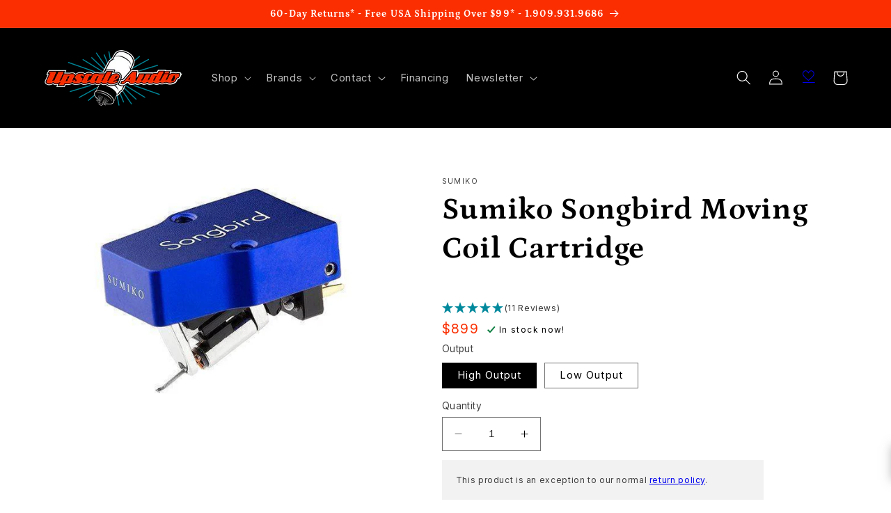

--- FILE ---
content_type: text/html; charset=utf-8
request_url: https://upscaleaudio.com/products/sumiko-songbird-moving-coil-cartridge
body_size: 89989
content:
<!doctype html>
<html class="no-js" lang="en">
  <head>
  
<!-- Google Tag Manager -->
<script>(function(w,d,s,l,i){w[l]=w[l]||[];w[l].push({'gtm.start':
new Date().getTime(),event:'gtm.js'});var f=d.getElementsByTagName(s)[0],
j=d.createElement(s),dl=l!='dataLayer'?'&l='+l:'';j.async=true;j.src=
'https://www.googletagmanager.com/gtm.js?id='+i+dl;f.parentNode.insertBefore(j,f);
})(window,document,'script','dataLayer','GTM-M2VWQZT');</script>
<!-- End Google Tag Manager -->
    
    <meta charset="utf-8">
    <meta http-equiv="X-UA-Compatible" content="IE=edge">
    <meta name="viewport" content="width=device-width,initial-scale=1">
    <meta name="theme-color" content="">
    <link rel="canonical" href="https://upscaleaudio.com/products/sumiko-songbird-moving-coil-cartridge"><link rel="icon" type="image/png" href="//upscaleaudio.com/cdn/shop/files/tube_favicon_1.png?crop=center&height=32&v=1664833815&width=32"><link rel="preconnect" href="https://fonts.shopifycdn.com" crossorigin>    
    
    <title>
      Sumiko Songbird Moving Coil Cartridge
 &ndash; Upscale Audio</title>

    
      <meta name="description" content="The Songbird is an excellent choice for anyone looking to drastically upgrade the analog section of their system at an excellent value.">
    

    

<meta property="og:site_name" content="Upscale Audio">
<meta property="og:url" content="https://upscaleaudio.com/products/sumiko-songbird-moving-coil-cartridge">
<meta property="og:title" content="Sumiko Songbird Moving Coil Cartridge">
<meta property="og:type" content="product">
<meta property="og:description" content="The Songbird is an excellent choice for anyone looking to drastically upgrade the analog section of their system at an excellent value."><meta property="og:image" content="http://upscaleaudio.com/cdn/shop/products/Songbird665.jpg?v=1741631983">
  <meta property="og:image:secure_url" content="https://upscaleaudio.com/cdn/shop/products/Songbird665.jpg?v=1741631983">
  <meta property="og:image:width" content="641">
  <meta property="og:image:height" content="411"><meta property="og:price:amount" content="899.00">
  <meta property="og:price:currency" content="USD"><meta name="twitter:card" content="summary_large_image">
<meta name="twitter:title" content="Sumiko Songbird Moving Coil Cartridge">
<meta name="twitter:description" content="The Songbird is an excellent choice for anyone looking to drastically upgrade the analog section of their system at an excellent value.">


    <script src="//upscaleaudio.com/cdn/shop/t/75/assets/constants.js?v=58251544750838685771686781669" defer="defer"></script>
    <script src="//upscaleaudio.com/cdn/shop/t/75/assets/pubsub.js?v=158357773527763999511686781669" defer="defer"></script>
    <script src="//upscaleaudio.com/cdn/shop/t/75/assets/global.js?v=96123594896872424861758043125" defer="defer"></script><script src="//upscaleaudio.com/cdn/shop/t/75/assets/ua_load-last.js?v=72476331270464502621729716303" defer="defer"></script>
    
    <script>window.performance && window.performance.mark && window.performance.mark('shopify.content_for_header.start');</script><meta name="google-site-verification" content="VDoQwGu1pvhFfN09KlYl9v12CMBGQC3qXqhKevfHnqU">
<meta id="shopify-digital-wallet" name="shopify-digital-wallet" content="/15641247/digital_wallets/dialog">
<meta name="shopify-checkout-api-token" content="bb5ea196cdf462741584b5ee4353ede2">
<meta id="in-context-paypal-metadata" data-shop-id="15641247" data-venmo-supported="true" data-environment="production" data-locale="en_US" data-paypal-v4="true" data-currency="USD">
<link rel="alternate" type="application/json+oembed" href="https://upscaleaudio.com/products/sumiko-songbird-moving-coil-cartridge.oembed">
<script async="async" src="/checkouts/internal/preloads.js?locale=en-US"></script>
<link rel="preconnect" href="https://shop.app" crossorigin="anonymous">
<script async="async" src="https://shop.app/checkouts/internal/preloads.js?locale=en-US&shop_id=15641247" crossorigin="anonymous"></script>
<script id="apple-pay-shop-capabilities" type="application/json">{"shopId":15641247,"countryCode":"US","currencyCode":"USD","merchantCapabilities":["supports3DS"],"merchantId":"gid:\/\/shopify\/Shop\/15641247","merchantName":"Upscale Audio","requiredBillingContactFields":["postalAddress","email","phone"],"requiredShippingContactFields":["postalAddress","email","phone"],"shippingType":"shipping","supportedNetworks":["visa","masterCard","amex","discover","elo","jcb"],"total":{"type":"pending","label":"Upscale Audio","amount":"1.00"},"shopifyPaymentsEnabled":true,"supportsSubscriptions":true}</script>
<script id="shopify-features" type="application/json">{"accessToken":"bb5ea196cdf462741584b5ee4353ede2","betas":["rich-media-storefront-analytics"],"domain":"upscaleaudio.com","predictiveSearch":true,"shopId":15641247,"locale":"en"}</script>
<script>var Shopify = Shopify || {};
Shopify.shop = "upscaleaudio.myshopify.com";
Shopify.locale = "en";
Shopify.currency = {"active":"USD","rate":"1.0"};
Shopify.country = "US";
Shopify.theme = {"name":"Refresh 10.0 - 11\/15\/25","id":132130472120,"schema_name":"Refresh","schema_version":"10.0.0","theme_store_id":1567,"role":"main"};
Shopify.theme.handle = "null";
Shopify.theme.style = {"id":null,"handle":null};
Shopify.cdnHost = "upscaleaudio.com/cdn";
Shopify.routes = Shopify.routes || {};
Shopify.routes.root = "/";</script>
<script type="module">!function(o){(o.Shopify=o.Shopify||{}).modules=!0}(window);</script>
<script>!function(o){function n(){var o=[];function n(){o.push(Array.prototype.slice.apply(arguments))}return n.q=o,n}var t=o.Shopify=o.Shopify||{};t.loadFeatures=n(),t.autoloadFeatures=n()}(window);</script>
<script>
  window.ShopifyPay = window.ShopifyPay || {};
  window.ShopifyPay.apiHost = "shop.app\/pay";
  window.ShopifyPay.redirectState = null;
</script>
<script id="shop-js-analytics" type="application/json">{"pageType":"product"}</script>
<script defer="defer" async type="module" src="//upscaleaudio.com/cdn/shopifycloud/shop-js/modules/v2/client.init-shop-cart-sync_C5BV16lS.en.esm.js"></script>
<script defer="defer" async type="module" src="//upscaleaudio.com/cdn/shopifycloud/shop-js/modules/v2/chunk.common_CygWptCX.esm.js"></script>
<script type="module">
  await import("//upscaleaudio.com/cdn/shopifycloud/shop-js/modules/v2/client.init-shop-cart-sync_C5BV16lS.en.esm.js");
await import("//upscaleaudio.com/cdn/shopifycloud/shop-js/modules/v2/chunk.common_CygWptCX.esm.js");

  window.Shopify.SignInWithShop?.initShopCartSync?.({"fedCMEnabled":true,"windoidEnabled":true});

</script>
<script>
  window.Shopify = window.Shopify || {};
  if (!window.Shopify.featureAssets) window.Shopify.featureAssets = {};
  window.Shopify.featureAssets['shop-js'] = {"shop-cart-sync":["modules/v2/client.shop-cart-sync_ZFArdW7E.en.esm.js","modules/v2/chunk.common_CygWptCX.esm.js"],"init-fed-cm":["modules/v2/client.init-fed-cm_CmiC4vf6.en.esm.js","modules/v2/chunk.common_CygWptCX.esm.js"],"shop-button":["modules/v2/client.shop-button_tlx5R9nI.en.esm.js","modules/v2/chunk.common_CygWptCX.esm.js"],"shop-cash-offers":["modules/v2/client.shop-cash-offers_DOA2yAJr.en.esm.js","modules/v2/chunk.common_CygWptCX.esm.js","modules/v2/chunk.modal_D71HUcav.esm.js"],"init-windoid":["modules/v2/client.init-windoid_sURxWdc1.en.esm.js","modules/v2/chunk.common_CygWptCX.esm.js"],"shop-toast-manager":["modules/v2/client.shop-toast-manager_ClPi3nE9.en.esm.js","modules/v2/chunk.common_CygWptCX.esm.js"],"init-shop-email-lookup-coordinator":["modules/v2/client.init-shop-email-lookup-coordinator_B8hsDcYM.en.esm.js","modules/v2/chunk.common_CygWptCX.esm.js"],"init-shop-cart-sync":["modules/v2/client.init-shop-cart-sync_C5BV16lS.en.esm.js","modules/v2/chunk.common_CygWptCX.esm.js"],"avatar":["modules/v2/client.avatar_BTnouDA3.en.esm.js"],"pay-button":["modules/v2/client.pay-button_FdsNuTd3.en.esm.js","modules/v2/chunk.common_CygWptCX.esm.js"],"init-customer-accounts":["modules/v2/client.init-customer-accounts_DxDtT_ad.en.esm.js","modules/v2/client.shop-login-button_C5VAVYt1.en.esm.js","modules/v2/chunk.common_CygWptCX.esm.js","modules/v2/chunk.modal_D71HUcav.esm.js"],"init-shop-for-new-customer-accounts":["modules/v2/client.init-shop-for-new-customer-accounts_ChsxoAhi.en.esm.js","modules/v2/client.shop-login-button_C5VAVYt1.en.esm.js","modules/v2/chunk.common_CygWptCX.esm.js","modules/v2/chunk.modal_D71HUcav.esm.js"],"shop-login-button":["modules/v2/client.shop-login-button_C5VAVYt1.en.esm.js","modules/v2/chunk.common_CygWptCX.esm.js","modules/v2/chunk.modal_D71HUcav.esm.js"],"init-customer-accounts-sign-up":["modules/v2/client.init-customer-accounts-sign-up_CPSyQ0Tj.en.esm.js","modules/v2/client.shop-login-button_C5VAVYt1.en.esm.js","modules/v2/chunk.common_CygWptCX.esm.js","modules/v2/chunk.modal_D71HUcav.esm.js"],"shop-follow-button":["modules/v2/client.shop-follow-button_Cva4Ekp9.en.esm.js","modules/v2/chunk.common_CygWptCX.esm.js","modules/v2/chunk.modal_D71HUcav.esm.js"],"checkout-modal":["modules/v2/client.checkout-modal_BPM8l0SH.en.esm.js","modules/v2/chunk.common_CygWptCX.esm.js","modules/v2/chunk.modal_D71HUcav.esm.js"],"lead-capture":["modules/v2/client.lead-capture_Bi8yE_yS.en.esm.js","modules/v2/chunk.common_CygWptCX.esm.js","modules/v2/chunk.modal_D71HUcav.esm.js"],"shop-login":["modules/v2/client.shop-login_D6lNrXab.en.esm.js","modules/v2/chunk.common_CygWptCX.esm.js","modules/v2/chunk.modal_D71HUcav.esm.js"],"payment-terms":["modules/v2/client.payment-terms_CZxnsJam.en.esm.js","modules/v2/chunk.common_CygWptCX.esm.js","modules/v2/chunk.modal_D71HUcav.esm.js"]};
</script>
<script>(function() {
  var isLoaded = false;
  function asyncLoad() {
    if (isLoaded) return;
    isLoaded = true;
    var urls = ["\/\/d1liekpayvooaz.cloudfront.net\/apps\/customizery\/customizery.js?shop=upscaleaudio.myshopify.com","https:\/\/shopify.intercom.io\/widget.js?shop=upscaleaudio.myshopify.com","https:\/\/api.pp-prod-ads.ue2.breadgateway.net\/api\/shopify-plugin-backend\/messaging-app\/cart.js?shopId=db0bddd5-cd74-487d-9932-0dc24ead4fd4\u0026shop=upscaleaudio.myshopify.com","https:\/\/iis.intercom.io\/widget.js?shop=upscaleaudio.myshopify.com","https:\/\/static.klaviyo.com\/onsite\/js\/klaviyo.js?company_id=MSHAEG\u0026shop=upscaleaudio.myshopify.com","https:\/\/api-na1.hubapi.com\/scriptloader\/v1\/8700022.js?shop=upscaleaudio.myshopify.com"];
    for (var i = 0; i < urls.length; i++) {
      var s = document.createElement('script');
      s.type = 'text/javascript';
      s.async = true;
      s.src = urls[i];
      var x = document.getElementsByTagName('script')[0];
      x.parentNode.insertBefore(s, x);
    }
  };
  if(window.attachEvent) {
    window.attachEvent('onload', asyncLoad);
  } else {
    window.addEventListener('load', asyncLoad, false);
  }
})();</script>
<script id="__st">var __st={"a":15641247,"offset":-28800,"reqid":"f8522c73-8053-46d3-b9ae-3836fb4820cd-1768725394","pageurl":"upscaleaudio.com\/products\/sumiko-songbird-moving-coil-cartridge","u":"96173d208f01","p":"product","rtyp":"product","rid":793871974460};</script>
<script>window.ShopifyPaypalV4VisibilityTracking = true;</script>
<script id="captcha-bootstrap">!function(){'use strict';const t='contact',e='account',n='new_comment',o=[[t,t],['blogs',n],['comments',n],[t,'customer']],c=[[e,'customer_login'],[e,'guest_login'],[e,'recover_customer_password'],[e,'create_customer']],r=t=>t.map((([t,e])=>`form[action*='/${t}']:not([data-nocaptcha='true']) input[name='form_type'][value='${e}']`)).join(','),a=t=>()=>t?[...document.querySelectorAll(t)].map((t=>t.form)):[];function s(){const t=[...o],e=r(t);return a(e)}const i='password',u='form_key',d=['recaptcha-v3-token','g-recaptcha-response','h-captcha-response',i],f=()=>{try{return window.sessionStorage}catch{return}},m='__shopify_v',_=t=>t.elements[u];function p(t,e,n=!1){try{const o=window.sessionStorage,c=JSON.parse(o.getItem(e)),{data:r}=function(t){const{data:e,action:n}=t;return t[m]||n?{data:e,action:n}:{data:t,action:n}}(c);for(const[e,n]of Object.entries(r))t.elements[e]&&(t.elements[e].value=n);n&&o.removeItem(e)}catch(o){console.error('form repopulation failed',{error:o})}}const l='form_type',E='cptcha';function T(t){t.dataset[E]=!0}const w=window,h=w.document,L='Shopify',v='ce_forms',y='captcha';let A=!1;((t,e)=>{const n=(g='f06e6c50-85a8-45c8-87d0-21a2b65856fe',I='https://cdn.shopify.com/shopifycloud/storefront-forms-hcaptcha/ce_storefront_forms_captcha_hcaptcha.v1.5.2.iife.js',D={infoText:'Protected by hCaptcha',privacyText:'Privacy',termsText:'Terms'},(t,e,n)=>{const o=w[L][v],c=o.bindForm;if(c)return c(t,g,e,D).then(n);var r;o.q.push([[t,g,e,D],n]),r=I,A||(h.body.append(Object.assign(h.createElement('script'),{id:'captcha-provider',async:!0,src:r})),A=!0)});var g,I,D;w[L]=w[L]||{},w[L][v]=w[L][v]||{},w[L][v].q=[],w[L][y]=w[L][y]||{},w[L][y].protect=function(t,e){n(t,void 0,e),T(t)},Object.freeze(w[L][y]),function(t,e,n,w,h,L){const[v,y,A,g]=function(t,e,n){const i=e?o:[],u=t?c:[],d=[...i,...u],f=r(d),m=r(i),_=r(d.filter((([t,e])=>n.includes(e))));return[a(f),a(m),a(_),s()]}(w,h,L),I=t=>{const e=t.target;return e instanceof HTMLFormElement?e:e&&e.form},D=t=>v().includes(t);t.addEventListener('submit',(t=>{const e=I(t);if(!e)return;const n=D(e)&&!e.dataset.hcaptchaBound&&!e.dataset.recaptchaBound,o=_(e),c=g().includes(e)&&(!o||!o.value);(n||c)&&t.preventDefault(),c&&!n&&(function(t){try{if(!f())return;!function(t){const e=f();if(!e)return;const n=_(t);if(!n)return;const o=n.value;o&&e.removeItem(o)}(t);const e=Array.from(Array(32),(()=>Math.random().toString(36)[2])).join('');!function(t,e){_(t)||t.append(Object.assign(document.createElement('input'),{type:'hidden',name:u})),t.elements[u].value=e}(t,e),function(t,e){const n=f();if(!n)return;const o=[...t.querySelectorAll(`input[type='${i}']`)].map((({name:t})=>t)),c=[...d,...o],r={};for(const[a,s]of new FormData(t).entries())c.includes(a)||(r[a]=s);n.setItem(e,JSON.stringify({[m]:1,action:t.action,data:r}))}(t,e)}catch(e){console.error('failed to persist form',e)}}(e),e.submit())}));const S=(t,e)=>{t&&!t.dataset[E]&&(n(t,e.some((e=>e===t))),T(t))};for(const o of['focusin','change'])t.addEventListener(o,(t=>{const e=I(t);D(e)&&S(e,y())}));const B=e.get('form_key'),M=e.get(l),P=B&&M;t.addEventListener('DOMContentLoaded',(()=>{const t=y();if(P)for(const e of t)e.elements[l].value===M&&p(e,B);[...new Set([...A(),...v().filter((t=>'true'===t.dataset.shopifyCaptcha))])].forEach((e=>S(e,t)))}))}(h,new URLSearchParams(w.location.search),n,t,e,['guest_login'])})(!0,!0)}();</script>
<script integrity="sha256-4kQ18oKyAcykRKYeNunJcIwy7WH5gtpwJnB7kiuLZ1E=" data-source-attribution="shopify.loadfeatures" defer="defer" src="//upscaleaudio.com/cdn/shopifycloud/storefront/assets/storefront/load_feature-a0a9edcb.js" crossorigin="anonymous"></script>
<script crossorigin="anonymous" defer="defer" src="//upscaleaudio.com/cdn/shopifycloud/storefront/assets/shopify_pay/storefront-65b4c6d7.js?v=20250812"></script>
<script data-source-attribution="shopify.dynamic_checkout.dynamic.init">var Shopify=Shopify||{};Shopify.PaymentButton=Shopify.PaymentButton||{isStorefrontPortableWallets:!0,init:function(){window.Shopify.PaymentButton.init=function(){};var t=document.createElement("script");t.src="https://upscaleaudio.com/cdn/shopifycloud/portable-wallets/latest/portable-wallets.en.js",t.type="module",document.head.appendChild(t)}};
</script>
<script data-source-attribution="shopify.dynamic_checkout.buyer_consent">
  function portableWalletsHideBuyerConsent(e){var t=document.getElementById("shopify-buyer-consent"),n=document.getElementById("shopify-subscription-policy-button");t&&n&&(t.classList.add("hidden"),t.setAttribute("aria-hidden","true"),n.removeEventListener("click",e))}function portableWalletsShowBuyerConsent(e){var t=document.getElementById("shopify-buyer-consent"),n=document.getElementById("shopify-subscription-policy-button");t&&n&&(t.classList.remove("hidden"),t.removeAttribute("aria-hidden"),n.addEventListener("click",e))}window.Shopify?.PaymentButton&&(window.Shopify.PaymentButton.hideBuyerConsent=portableWalletsHideBuyerConsent,window.Shopify.PaymentButton.showBuyerConsent=portableWalletsShowBuyerConsent);
</script>
<script data-source-attribution="shopify.dynamic_checkout.cart.bootstrap">document.addEventListener("DOMContentLoaded",(function(){function t(){return document.querySelector("shopify-accelerated-checkout-cart, shopify-accelerated-checkout")}if(t())Shopify.PaymentButton.init();else{new MutationObserver((function(e,n){t()&&(Shopify.PaymentButton.init(),n.disconnect())})).observe(document.body,{childList:!0,subtree:!0})}}));
</script>
<script id='scb4127' type='text/javascript' async='' src='https://upscaleaudio.com/cdn/shopifycloud/privacy-banner/storefront-banner.js'></script><link id="shopify-accelerated-checkout-styles" rel="stylesheet" media="screen" href="https://upscaleaudio.com/cdn/shopifycloud/portable-wallets/latest/accelerated-checkout-backwards-compat.css" crossorigin="anonymous">
<style id="shopify-accelerated-checkout-cart">
        #shopify-buyer-consent {
  margin-top: 1em;
  display: inline-block;
  width: 100%;
}

#shopify-buyer-consent.hidden {
  display: none;
}

#shopify-subscription-policy-button {
  background: none;
  border: none;
  padding: 0;
  text-decoration: underline;
  font-size: inherit;
  cursor: pointer;
}

#shopify-subscription-policy-button::before {
  box-shadow: none;
}

      </style>
<script id="sections-script" data-sections="header" defer="defer" src="//upscaleaudio.com/cdn/shop/t/75/compiled_assets/scripts.js?v=26454"></script>
<script>window.performance && window.performance.mark && window.performance.mark('shopify.content_for_header.end');</script>


    <style data-shopify>
      @font-face {
  font-family: Inter;
  font-weight: 400;
  font-style: normal;
  font-display: swap;
  src: url("//upscaleaudio.com/cdn/fonts/inter/inter_n4.b2a3f24c19b4de56e8871f609e73ca7f6d2e2bb9.woff2") format("woff2"),
       url("//upscaleaudio.com/cdn/fonts/inter/inter_n4.af8052d517e0c9ffac7b814872cecc27ae1fa132.woff") format("woff");
}

      @font-face {
  font-family: Inter;
  font-weight: 700;
  font-style: normal;
  font-display: swap;
  src: url("//upscaleaudio.com/cdn/fonts/inter/inter_n7.02711e6b374660cfc7915d1afc1c204e633421e4.woff2") format("woff2"),
       url("//upscaleaudio.com/cdn/fonts/inter/inter_n7.6dab87426f6b8813070abd79972ceaf2f8d3b012.woff") format("woff");
}

      @font-face {
  font-family: Inter;
  font-weight: 400;
  font-style: italic;
  font-display: swap;
  src: url("//upscaleaudio.com/cdn/fonts/inter/inter_i4.feae1981dda792ab80d117249d9c7e0f1017e5b3.woff2") format("woff2"),
       url("//upscaleaudio.com/cdn/fonts/inter/inter_i4.62773b7113d5e5f02c71486623cf828884c85c6e.woff") format("woff");
}

      @font-face {
  font-family: Inter;
  font-weight: 700;
  font-style: italic;
  font-display: swap;
  src: url("//upscaleaudio.com/cdn/fonts/inter/inter_i7.b377bcd4cc0f160622a22d638ae7e2cd9b86ea4c.woff2") format("woff2"),
       url("//upscaleaudio.com/cdn/fonts/inter/inter_i7.7c69a6a34e3bb44fcf6f975857e13b9a9b25beb4.woff") format("woff");
}

      @font-face {
  font-family: Petrona;
  font-weight: 700;
  font-style: normal;
  font-display: swap;
  src: url("//upscaleaudio.com/cdn/fonts/petrona/petrona_n7.8f0b6938e4c6f57dca1d71c2d799a3a6be96af37.woff2") format("woff2"),
       url("//upscaleaudio.com/cdn/fonts/petrona/petrona_n7.9d88fb3c3e708e09dfffac76539bc871aceddbeb.woff") format("woff");
}


      
        :root,
        .color-background-1 {
          --color-background: 255,255,255;
        
          --gradient-background: #ffffff;
        
        --color-foreground: 0,0,0;
        --color-shadow: 0,0,0;
        --color-button: 250,46,0;
        --color-button-text: 255,255,255;
        --color-secondary-button: 255,255,255;
        --color-secondary-button-text: 250,46,0;
        --color-link: 250,46,0;
        --color-badge-foreground: 0,0,0;
        --color-badge-background: 255,255,255;
        --color-badge-border: 0,0,0;
        --payment-terms-background-color: rgb(255 255 255);
      }
      
        
        .color-background-2 {
          --color-background: 250,250,250;
        
          --gradient-background: #fafafa;
        
        --color-foreground: 0,0,0;
        --color-shadow: 0,0,0;
        --color-button: 0,0,0;
        --color-button-text: 250,250,250;
        --color-secondary-button: 250,250,250;
        --color-secondary-button-text: 0,0,0;
        --color-link: 0,0,0;
        --color-badge-foreground: 0,0,0;
        --color-badge-background: 250,250,250;
        --color-badge-border: 0,0,0;
        --payment-terms-background-color: rgb(250 250 250);
      }
      
        
        .color-inverse {
          --color-background: 0,0,0;
        
          --gradient-background: #000000;
        
        --color-foreground: 255,255,255;
        --color-shadow: 0,0,0;
        --color-button: 255,255,255;
        --color-button-text: 0,0,0;
        --color-secondary-button: 0,0,0;
        --color-secondary-button-text: 255,255,255;
        --color-link: 255,255,255;
        --color-badge-foreground: 255,255,255;
        --color-badge-background: 0,0,0;
        --color-badge-border: 255,255,255;
        --payment-terms-background-color: rgb(0 0 0);
      }
      
        
        .color-accent-1 {
          --color-background: 250,46,0;
        
          --gradient-background: #fa2e00;
        
        --color-foreground: 255,255,255;
        --color-shadow: 0,0,0;
        --color-button: 255,255,255;
        --color-button-text: 250,46,0;
        --color-secondary-button: 250,46,0;
        --color-secondary-button-text: 255,255,255;
        --color-link: 255,255,255;
        --color-badge-foreground: 255,255,255;
        --color-badge-background: 250,46,0;
        --color-badge-border: 255,255,255;
        --payment-terms-background-color: rgb(250 46 0);
      }
      
        
        .color-accent-2 {
          --color-background: 0,131,149;
        
          --gradient-background: #008395;
        
        --color-foreground: 255,255,255;
        --color-shadow: 0,0,0;
        --color-button: 255,255,255;
        --color-button-text: 0,131,149;
        --color-secondary-button: 0,131,149;
        --color-secondary-button-text: 255,255,255;
        --color-link: 255,255,255;
        --color-badge-foreground: 255,255,255;
        --color-badge-background: 0,131,149;
        --color-badge-border: 255,255,255;
        --payment-terms-background-color: rgb(0 131 149);
      }
      
        
        .color-scheme-884d3a8a-fc53-402f-ab87-dc2f4f6e46c1 {
          --color-background: 255,255,255;
        
          --gradient-background: #ffffff;
        
        --color-foreground: 0,0,0;
        --color-shadow: 0,0,0;
        --color-button: 250,46,0;
        --color-button-text: 255,255,255;
        --color-secondary-button: 255,255,255;
        --color-secondary-button-text: 250,46,0;
        --color-link: 250,46,0;
        --color-badge-foreground: 0,0,0;
        --color-badge-background: 255,255,255;
        --color-badge-border: 0,0,0;
        --payment-terms-background-color: rgb(255 255 255);
      }
      

      body, .color-background-1, .color-background-2, .color-inverse, .color-accent-1, .color-accent-2, .color-scheme-884d3a8a-fc53-402f-ab87-dc2f4f6e46c1 {
        color: rgba(var(--color-foreground), 0.75);
        background-color: rgb(var(--color-background));
      }

      :root {
        --font-body-family: Inter, sans-serif;
        --font-body-style: normal;
        --font-body-weight: 400;
        --font-body-weight-bold: 700;

        --font-heading-family: Petrona, serif;
        --font-heading-style: normal;
        --font-heading-weight: 700;

        --font-body-scale: 1.05;
        --font-heading-scale: 1.0476190476190477;

        --media-padding: px;
        --media-border-opacity: 0.1;
        --media-border-width: 0px;
        --media-radius: 0px;
        --media-shadow-opacity: 0.0;
        --media-shadow-horizontal-offset: 0px;
        --media-shadow-vertical-offset: 4px;
        --media-shadow-blur-radius: 5px;
        --media-shadow-visible: 0;

        --page-width: 120rem;
        --page-width-margin: 0rem;

        --product-card-image-padding: 1.6rem;
        --product-card-corner-radius: 0.0rem;
        --product-card-text-alignment: left;
        --product-card-border-width: 0.0rem;
        --product-card-border-opacity: 1.0;
        --product-card-shadow-opacity: 0.0;
        --product-card-shadow-visible: 0;
        --product-card-shadow-horizontal-offset: 0.0rem;
        --product-card-shadow-vertical-offset: 0.4rem;
        --product-card-shadow-blur-radius: 0.5rem;

        --collection-card-image-padding: 1.6rem;
        --collection-card-corner-radius: 0.0rem;
        --collection-card-text-alignment: left;
        --collection-card-border-width: 0.0rem;
        --collection-card-border-opacity: 1.0;
        --collection-card-shadow-opacity: 0.0;
        --collection-card-shadow-visible: 0;
        --collection-card-shadow-horizontal-offset: 0.0rem;
        --collection-card-shadow-vertical-offset: 0.4rem;
        --collection-card-shadow-blur-radius: 0.5rem;

        --blog-card-image-padding: 0.0rem;
        --blog-card-corner-radius: 0.0rem;
        --blog-card-text-alignment: left;
        --blog-card-border-width: 0.0rem;
        --blog-card-border-opacity: 1.0;
        --blog-card-shadow-opacity: 0.0;
        --blog-card-shadow-visible: 0;
        --blog-card-shadow-horizontal-offset: 0.0rem;
        --blog-card-shadow-vertical-offset: 0.4rem;
        --blog-card-shadow-blur-radius: 0.5rem;

        --badge-corner-radius: 0.0rem;

        --popup-border-width: 1px;
        --popup-border-opacity: 0.1;
        --popup-corner-radius: 0px;
        --popup-shadow-opacity: 0.0;
        --popup-shadow-horizontal-offset: 0px;
        --popup-shadow-vertical-offset: 4px;
        --popup-shadow-blur-radius: 5px;

        --drawer-border-width: 0px;
        --drawer-border-opacity: 0.1;
        --drawer-shadow-opacity: 0.0;
        --drawer-shadow-horizontal-offset: 0px;
        --drawer-shadow-vertical-offset: 4px;
        --drawer-shadow-blur-radius: 5px;

        --spacing-sections-desktop: 0px;
        --spacing-sections-mobile: 0px;

        --grid-desktop-vertical-spacing: 8px;
        --grid-desktop-horizontal-spacing: 8px;
        --grid-mobile-vertical-spacing: 4px;
        --grid-mobile-horizontal-spacing: 4px;

        --text-boxes-border-opacity: 0.1;
        --text-boxes-border-width: 0px;
        --text-boxes-radius: 0px;
        --text-boxes-shadow-opacity: 0.0;
        --text-boxes-shadow-visible: 0;
        --text-boxes-shadow-horizontal-offset: 0px;
        --text-boxes-shadow-vertical-offset: 4px;
        --text-boxes-shadow-blur-radius: 5px;

        --buttons-radius: 0px;
        --buttons-radius-outset: 0px;
        --buttons-border-width: 1px;
        --buttons-border-opacity: 1.0;
        --buttons-shadow-opacity: 0.0;
        --buttons-shadow-visible: 0;
        --buttons-shadow-horizontal-offset: 0px;
        --buttons-shadow-vertical-offset: 4px;
        --buttons-shadow-blur-radius: 5px;
        --buttons-border-offset: 0px;

        --inputs-radius: 0px;
        --inputs-border-width: 1px;
        --inputs-border-opacity: 0.55;
        --inputs-shadow-opacity: 0.0;
        --inputs-shadow-horizontal-offset: 0px;
        --inputs-margin-offset: 0px;
        --inputs-shadow-vertical-offset: 4px;
        --inputs-shadow-blur-radius: 5px;
        --inputs-radius-outset: 0px;

        --variant-pills-radius: 0px;
        --variant-pills-border-width: 1px;
        --variant-pills-border-opacity: 0.55;
        --variant-pills-shadow-opacity: 0.0;
        --variant-pills-shadow-horizontal-offset: 0px;
        --variant-pills-shadow-vertical-offset: 4px;
        --variant-pills-shadow-blur-radius: 5px;
      }

      *,
      *::before,
      *::after {
        box-sizing: inherit;
      }

      html {
        box-sizing: border-box;
        font-size: calc(var(--font-body-scale) * 62.5%);
        height: 100%;
      }

      body {
        display: grid;
        grid-template-rows: auto auto 1fr auto;
        grid-template-columns: 100%;
        min-height: 100%;
        margin: 0;
        font-size: 1.5rem;
        letter-spacing: 0.06rem;
        line-height: calc(1 + 0.8 / var(--font-body-scale));
        font-family: var(--font-body-family);
        font-style: var(--font-body-style);
        font-weight: var(--font-body-weight);
      }

      @media screen and (min-width: 750px) {
        body {
          font-size: 1.6rem;
        }
      }
    </style>

    <link href="//upscaleaudio.com/cdn/shop/t/75/assets/base.css?v=96540433777296416161686893058" rel="stylesheet" type="text/css" media="all" />
    <link href="//upscaleaudio.com/cdn/shop/t/75/assets/upscale.css?v=52208564802286424831738875109" rel="stylesheet" type="text/css" media="all" />
<link rel="preload" as="font" href="//upscaleaudio.com/cdn/fonts/inter/inter_n4.b2a3f24c19b4de56e8871f609e73ca7f6d2e2bb9.woff2" type="font/woff2" crossorigin><link rel="preload" as="font" href="//upscaleaudio.com/cdn/fonts/petrona/petrona_n7.8f0b6938e4c6f57dca1d71c2d799a3a6be96af37.woff2" type="font/woff2" crossorigin><link
        rel="stylesheet"
        href="//upscaleaudio.com/cdn/shop/t/75/assets/component-predictive-search.css?v=118923337488134913561686781669"
        media="print"
        onload="this.media='all'"
      ><script>
      document.documentElement.className = document.documentElement.className.replace('no-js', 'js');
      if (Shopify.designMode) {
        document.documentElement.classList.add('shopify-design-mode');
      }
    </script>
  <script type="text/javascript">if(typeof window.hulkappsWishlist === 'undefined') {
                            window.hulkappsWishlist = {};
                        }
                        window.hulkappsWishlist.baseURL = '/community/wishlist/api';
                        window.hulkappsWishlist.hasAppBlockSupport = '1';
                        </script>
<!-- BEGIN app block: shopify://apps/klaviyo-email-marketing-sms/blocks/klaviyo-onsite-embed/2632fe16-c075-4321-a88b-50b567f42507 -->












  <script async src="https://static.klaviyo.com/onsite/js/MSHAEG/klaviyo.js?company_id=MSHAEG"></script>
  <script>!function(){if(!window.klaviyo){window._klOnsite=window._klOnsite||[];try{window.klaviyo=new Proxy({},{get:function(n,i){return"push"===i?function(){var n;(n=window._klOnsite).push.apply(n,arguments)}:function(){for(var n=arguments.length,o=new Array(n),w=0;w<n;w++)o[w]=arguments[w];var t="function"==typeof o[o.length-1]?o.pop():void 0,e=new Promise((function(n){window._klOnsite.push([i].concat(o,[function(i){t&&t(i),n(i)}]))}));return e}}})}catch(n){window.klaviyo=window.klaviyo||[],window.klaviyo.push=function(){var n;(n=window._klOnsite).push.apply(n,arguments)}}}}();</script>

  
    <script id="viewed_product">
      if (item == null) {
        var _learnq = _learnq || [];

        var MetafieldReviews = null
        var MetafieldYotpoRating = null
        var MetafieldYotpoCount = null
        var MetafieldLooxRating = null
        var MetafieldLooxCount = null
        var okendoProduct = null
        var okendoProductReviewCount = null
        var okendoProductReviewAverageValue = null
        try {
          // The following fields are used for Customer Hub recently viewed in order to add reviews.
          // This information is not part of __kla_viewed. Instead, it is part of __kla_viewed_reviewed_items
          MetafieldReviews = {};
          MetafieldYotpoRating = null
          MetafieldYotpoCount = null
          MetafieldLooxRating = null
          MetafieldLooxCount = null

          okendoProduct = null
          // If the okendo metafield is not legacy, it will error, which then requires the new json formatted data
          if (okendoProduct && 'error' in okendoProduct) {
            okendoProduct = null
          }
          okendoProductReviewCount = okendoProduct ? okendoProduct.reviewCount : null
          okendoProductReviewAverageValue = okendoProduct ? okendoProduct.reviewAverageValue : null
        } catch (error) {
          console.error('Error in Klaviyo onsite reviews tracking:', error);
        }

        var item = {
          Name: "Sumiko Songbird Moving Coil Cartridge",
          ProductID: 793871974460,
          Categories: ["All Products","Cartridges","Sumiko","Turntables \u0026 Analog"],
          ImageURL: "https://upscaleaudio.com/cdn/shop/products/Songbird665_grande.jpg?v=1741631983",
          URL: "https://upscaleaudio.com/products/sumiko-songbird-moving-coil-cartridge",
          Brand: "Sumiko",
          Price: "$899.00",
          Value: "899.00",
          CompareAtPrice: "$899.00"
        };
        _learnq.push(['track', 'Viewed Product', item]);
        _learnq.push(['trackViewedItem', {
          Title: item.Name,
          ItemId: item.ProductID,
          Categories: item.Categories,
          ImageUrl: item.ImageURL,
          Url: item.URL,
          Metadata: {
            Brand: item.Brand,
            Price: item.Price,
            Value: item.Value,
            CompareAtPrice: item.CompareAtPrice
          },
          metafields:{
            reviews: MetafieldReviews,
            yotpo:{
              rating: MetafieldYotpoRating,
              count: MetafieldYotpoCount,
            },
            loox:{
              rating: MetafieldLooxRating,
              count: MetafieldLooxCount,
            },
            okendo: {
              rating: okendoProductReviewAverageValue,
              count: okendoProductReviewCount,
            }
          }
        }]);
      }
    </script>
  




  <script>
    window.klaviyoReviewsProductDesignMode = false
  </script>







<!-- END app block --><!-- BEGIN app block: shopify://apps/advanced-wishlist/blocks/app/330d9272-08ea-4193-b3e0-475a69fa65fa --><!-- BEGIN app snippet: variables --><script type="text/javascript">
    if(typeof window.hulkappsWishlist === 'undefined') {
        window.hulkappsWishlist = {};
    }
    window.hulkappsWishlist.customerID = null;
    window.hulkappsWishlist.customerName = null;
    window.hulkappsWishlist.domain = "upscaleaudio.myshopify.com";
    window.hulkappsWishlist.productJSON = {"id":793871974460,"title":"Sumiko Songbird Moving Coil Cartridge","handle":"sumiko-songbird-moving-coil-cartridge","description":"\u003ch1\u003eSumiko Songbird Moving Coil Cartridge\u003c\/h1\u003e\n\u003ch3\u003eAn elliptical stylus design available in a 0.5 mV low-output version, and a 2.5 mV high output\u003c\/h3\u003e\n\u003cp\u003eSumiko's newest open-architecture moving coil cartridge provides an amazing acoustic return on a relatively small investment in your analog setup. The newly developed chassis design is extremely rigid, eliminating the need for any resonance-prone housing. The long 7-micron stylus face handles different cutting angles well, creating amazingly detailed but relaxed sound in a wide variety of setups. The Songbird is an excellent choice for anyone looking to drastically upgrade the analog section of their system at an excellent value.\u003c\/p\u003e\n\u003ch3\u003eSpecifications\u003c\/h3\u003e\n\u003cp\u003e\u003cstrong\u003eCartridge Type:\u003c\/strong\u003e Moving Coil\u003c\/p\u003e\n\u003cp\u003e\u003cstrong\u003eStylus Type:\u003c\/strong\u003e 0.3 x 0.7 Elliptical\u003c\/p\u003e\n\u003cp\u003e\u003cstrong\u003e\u003c\/strong\u003e\u003cstrong\u003eOutput Voltage (Low, High):\u003c\/strong\u003e 0.5 mV, 2.5 mV\u003c\/p\u003e\n\u003cp\u003e\u003cstrong\u003eLoad Impedance (Low, High):\u003c\/strong\u003e \u0026gt;100 \u003cmeta content=\"text\/html; charset=utf-8\" http-equiv=\"content-type\"\u003e\u003cspan data-mce-fragment=\"1\"\u003eΩ\u003c\/span\u003e, 47 kΩ\u003c\/p\u003e\n\u003cp\u003e\u003cstrong\u003eFrequency Response:\u003c\/strong\u003e 12 Hz - 40 kHz\u003c\/p\u003e\n\u003cp\u003e\u003cstrong\u003eChannel Separation:\u003c\/strong\u003e 30 dB @ 1 kHz\u003c\/p\u003e\n\u003cp\u003e\u003cstrong\u003eChannel Balance:\u003c\/strong\u003e \u0026lt;0.5 dB @ 1 kHz\u003c\/p\u003e\n\u003cp\u003e\u003cstrong\u003e\u003c\/strong\u003e\u003cstrong\u003eCompliance:\u003c\/strong\u003e 12 x 10-6 cm\/dyn\u003c\/p\u003e\n\u003cp\u003e\u003cstrong\u003eTracking Force Range:\u003c\/strong\u003e 1.8 g - 2.2 g\u003c\/p\u003e\n\u003cp\u003e\u003cstrong\u003eRecommended Force:\u003c\/strong\u003e 2.0 g\u003c\/p\u003e\n\u003cp\u003e\u003cstrong\u003eCartridge Weight:\u003c\/strong\u003e 8.5 g\u003c\/p\u003e","published_at":"2024-09-13T11:29:38-07:00","created_at":"2018-10-08T16:30:57-07:00","vendor":"Sumiko","type":"Cartridges","tags":["no-surebright"],"price":89900,"price_min":89900,"price_max":89900,"available":true,"price_varies":false,"compare_at_price":89900,"compare_at_price_min":89900,"compare_at_price_max":89900,"compare_at_price_varies":false,"variants":[{"id":37050586759352,"title":"High Output","option1":"High Output","option2":null,"option3":null,"sku":"SONGBIRD-HIGH","requires_shipping":true,"taxable":true,"featured_image":{"id":3063376576572,"product_id":793871974460,"position":1,"created_at":"2018-10-08T16:32:52-07:00","updated_at":"2025-03-10T11:39:43-07:00","alt":null,"width":641,"height":411,"src":"\/\/upscaleaudio.com\/cdn\/shop\/products\/Songbird665.jpg?v=1741631983","variant_ids":[37050586759352]},"available":true,"name":"Sumiko Songbird Moving Coil Cartridge - High Output","public_title":"High Output","options":["High Output"],"price":89900,"weight":680,"compare_at_price":89900,"inventory_quantity":3,"inventory_management":"shopify","inventory_policy":"continue","barcode":null,"featured_media":{"alt":null,"id":1150719361084,"position":1,"preview_image":{"aspect_ratio":1.56,"height":411,"width":641,"src":"\/\/upscaleaudio.com\/cdn\/shop\/products\/Songbird665.jpg?v=1741631983"}},"requires_selling_plan":false,"selling_plan_allocations":[],"quantity_rule":{"min":1,"max":null,"increment":1}},{"id":37050586792120,"title":"Low Output","option1":"Low Output","option2":null,"option3":null,"sku":"SONGBIRD-LOW","requires_shipping":true,"taxable":true,"featured_image":{"id":29352134410424,"product_id":793871974460,"position":2,"created_at":"2021-05-10T10:16:31-07:00","updated_at":"2025-03-10T11:39:43-07:00","alt":null,"width":1950,"height":1334,"src":"\/\/upscaleaudio.com\/cdn\/shop\/products\/Sumiko_SongBirdlLoBack_0667.jpg?v=1741631983","variant_ids":[37050586792120]},"available":true,"name":"Sumiko Songbird Moving Coil Cartridge - Low Output","public_title":"Low Output","options":["Low Output"],"price":89900,"weight":680,"compare_at_price":89900,"inventory_quantity":1,"inventory_management":"shopify","inventory_policy":"continue","barcode":null,"featured_media":{"alt":null,"id":21603661578424,"position":2,"preview_image":{"aspect_ratio":1.462,"height":1334,"width":1950,"src":"\/\/upscaleaudio.com\/cdn\/shop\/products\/Sumiko_SongBirdlLoBack_0667.jpg?v=1741631983"}},"requires_selling_plan":false,"selling_plan_allocations":[],"quantity_rule":{"min":1,"max":null,"increment":1}}],"images":["\/\/upscaleaudio.com\/cdn\/shop\/products\/Songbird665.jpg?v=1741631983","\/\/upscaleaudio.com\/cdn\/shop\/products\/Sumiko_SongBirdlLoBack_0667.jpg?v=1741631983"],"featured_image":"\/\/upscaleaudio.com\/cdn\/shop\/products\/Songbird665.jpg?v=1741631983","options":["Output"],"media":[{"alt":null,"id":1150719361084,"position":1,"preview_image":{"aspect_ratio":1.56,"height":411,"width":641,"src":"\/\/upscaleaudio.com\/cdn\/shop\/products\/Songbird665.jpg?v=1741631983"},"aspect_ratio":1.56,"height":411,"media_type":"image","src":"\/\/upscaleaudio.com\/cdn\/shop\/products\/Songbird665.jpg?v=1741631983","width":641},{"alt":null,"id":21603661578424,"position":2,"preview_image":{"aspect_ratio":1.462,"height":1334,"width":1950,"src":"\/\/upscaleaudio.com\/cdn\/shop\/products\/Sumiko_SongBirdlLoBack_0667.jpg?v=1741631983"},"aspect_ratio":1.462,"height":1334,"media_type":"image","src":"\/\/upscaleaudio.com\/cdn\/shop\/products\/Sumiko_SongBirdlLoBack_0667.jpg?v=1741631983","width":1950}],"requires_selling_plan":false,"selling_plan_groups":[],"content":"\u003ch1\u003eSumiko Songbird Moving Coil Cartridge\u003c\/h1\u003e\n\u003ch3\u003eAn elliptical stylus design available in a 0.5 mV low-output version, and a 2.5 mV high output\u003c\/h3\u003e\n\u003cp\u003eSumiko's newest open-architecture moving coil cartridge provides an amazing acoustic return on a relatively small investment in your analog setup. The newly developed chassis design is extremely rigid, eliminating the need for any resonance-prone housing. The long 7-micron stylus face handles different cutting angles well, creating amazingly detailed but relaxed sound in a wide variety of setups. The Songbird is an excellent choice for anyone looking to drastically upgrade the analog section of their system at an excellent value.\u003c\/p\u003e\n\u003ch3\u003eSpecifications\u003c\/h3\u003e\n\u003cp\u003e\u003cstrong\u003eCartridge Type:\u003c\/strong\u003e Moving Coil\u003c\/p\u003e\n\u003cp\u003e\u003cstrong\u003eStylus Type:\u003c\/strong\u003e 0.3 x 0.7 Elliptical\u003c\/p\u003e\n\u003cp\u003e\u003cstrong\u003e\u003c\/strong\u003e\u003cstrong\u003eOutput Voltage (Low, High):\u003c\/strong\u003e 0.5 mV, 2.5 mV\u003c\/p\u003e\n\u003cp\u003e\u003cstrong\u003eLoad Impedance (Low, High):\u003c\/strong\u003e \u0026gt;100 \u003cmeta content=\"text\/html; charset=utf-8\" http-equiv=\"content-type\"\u003e\u003cspan data-mce-fragment=\"1\"\u003eΩ\u003c\/span\u003e, 47 kΩ\u003c\/p\u003e\n\u003cp\u003e\u003cstrong\u003eFrequency Response:\u003c\/strong\u003e 12 Hz - 40 kHz\u003c\/p\u003e\n\u003cp\u003e\u003cstrong\u003eChannel Separation:\u003c\/strong\u003e 30 dB @ 1 kHz\u003c\/p\u003e\n\u003cp\u003e\u003cstrong\u003eChannel Balance:\u003c\/strong\u003e \u0026lt;0.5 dB @ 1 kHz\u003c\/p\u003e\n\u003cp\u003e\u003cstrong\u003e\u003c\/strong\u003e\u003cstrong\u003eCompliance:\u003c\/strong\u003e 12 x 10-6 cm\/dyn\u003c\/p\u003e\n\u003cp\u003e\u003cstrong\u003eTracking Force Range:\u003c\/strong\u003e 1.8 g - 2.2 g\u003c\/p\u003e\n\u003cp\u003e\u003cstrong\u003eRecommended Force:\u003c\/strong\u003e 2.0 g\u003c\/p\u003e\n\u003cp\u003e\u003cstrong\u003eCartridge Weight:\u003c\/strong\u003e 8.5 g\u003c\/p\u003e"};
    window.hulkappsWishlist.selectedVariant = 37050586759352;
    window.hulkappsWishlist.buttonStyleSettings = {"theme_color":"#FA2E00","button_icon_type":"default_icon","empty_set_custom_icon":null,"filled_set_custom_icon":null,"empty_set_custom_icon_max_file_size":false,"filled_set_custom_icon_max_file_size":false,"empty_set_custom_icon_text":false,"filled_set_custom_icon_text":false,"button_style":"style_4","button_font_size":16,"button_font_weight":500,"button_border":0,"button_border_radius":0,"button_background_color":"#5c6ac4","button_text_color":"#FFFFFF","button_border_color":"#333","hover_button_background_color":"#5c6ac4","hover_button_text_color":"#FFFFFF","hover_button_border_color":"#333","position":"auto_inject","view":"grid","button_top_bottom_vertical_space":9,"button_left_right_vertical_space":16,"share_button":"show","product_share_button":false,"facebook":true,"pinterest":true,"twitter":true,"email":true,"set_icon":"set_1","modal_title":"Or Share Via","product_share_facebook":true,"product_share_pinterest":true,"product_share_twitter":true,"product_share_email":true,"product_share_set_icon":"set_1","wl_floating_button":false,"floating_button_background_color":"#FA2E00","floating_button_text_color":"#FFFFFF","floating_button_position":"bottom_right","floating_button_type":"icon","floating_button_font_size":14,"floating_button_font_weight":500,"floating_button_top_bottom_vertical_space":10,"floating_button_left_right_vertical_space":10,"hover_floating_button_background_color":"#FA2E00","hover_floating_button_text_color":"#FFFFFF","hide_floating_button_mobile_version":false,"display_my_wishlist_as":"redirect","floating_my_wishlist_text":"My wishlist","floating_explore_more_products_button_text":"Explore more products","floating_close_button_text":"Close","show_icon_animation":true,"header_type":"header_menu","header_icon_position":"manual_header_icon","header_icon_design":"wishlist_page","header_icon_selector":"a[href='\/cart']","header_icon_color":"#000","header_icon_size":16,"header_icon_weight":500,"icon_type":"outline","icon_size":16,"icon_fill_color":"#ffffff","icon_border_color":"#ffffff","icon_hover_color":"#5c6ac4","icon_background_type":"icon_no_background","icon_background_color":"#cccccc","selected_icon_fill_color":"#5c6ac4","selected_icon_border_color":"#5c6ac4","custom_wishlist_icon":false,"custom_wishlist_icon_right":true,"collection_icon_type":"outline","collection_icon_size":16,"collection_icon_fill_color":"#FA2E00","collection_icon_border_color":"#FA2E00","collection_icon_hover_color":"#f5f5f5","collection_icon_background_type":"icon_no_background","collection_icon_background_color":"#cccccc","collection_selected_icon_fill_color":"#FA2E00","collection_selected_icon_border_color":"#FA2E00","collection_count_layout":"beside_count","customize_product_icon":false,"customize_collection_icon":true,"collection_count_background_color":"#5c6ac4","collection_count_color":"#ffffff","individual_save_items_text_color":"#FA2E00","individual_save_items_font_size":16,"individual_save_items_font_thickness":500,"save_for_later_type":"individual_button","global_button_bg_color":"#5c6ac4","global_button_text_color":"#ffffff","global_button_border_color":"#5c6ac4","global_button_border_width":0,"global_button_font_size":16,"global_button_font_thickness":500,"global_button_border_radius":0,"global_button_horizontal_space":7,"global_button_vertical_space":10,"save_for_later_status":true,"save_for_later_selector":"#main-cart-items .cart-item__name","save_for_later_selector_cart_drawer":"#CartDrawer-CartItems .cart-item__name","save_all_for_later_selector":"[name='\/checkout']","global_button_bg_hover_color":"#5c6ac4","global_button_text_hover_color":"#ffffff","share_email":true,"individual_button_position":"individual_button_automatic","individual_save_items_text_hover_color":"#FA2E00","global_button_position":"global_button_automatic"};
    window.hulkappsWishlist.generalSettings = {"facebook_pixel_code":null,"google_conversion_tracking_code":null,"is_guest_enabled":true,"delete_on_move_to_wishlist":true,"public_wishlist_count":"hide","product_compact_numbers":false,"product_page_tooltip":true,"tooltip_message":"This item has been wishlisted","tooltip_time_message":"time(s)","collection_wishlist_count":"hide","collection_compact_numbers":false,"display_zero_counter":false,"wishlist_header_count":"hide","can_share_wishlist":false,"has_multiple_wishlist":true,"can_subscribe_wishlist":true,"monthly_analysis":false,"is_exclude_enabled":true,"css_style":null,"custom_js":null,"stay_WL_page_after_add_cart":true,"is_my_wishlist_custom_title":true,"show_quantity":true,"my_wishlist_custom_title":"My Wishlist","app_proxy_prefix":"community","app_proxy_path":"wishlist","account_page_link":true,"button_layout":"simple_button","wl_account_page_link":true,"product_click_option":"redirect_shoppers","header_count_background_color":"#5C6AC4","header_count_color":"#FFFFFF","per_page":"12","wishlist_view":"both","price_color":"#3d4246","date_color":"#69727b","price_font_size":14,"header_font_size":25,"pd_name_font_size":14,"login_message_font_size":25,"date_format":"M d, Y","customer_consent":false,"low_stock_offer":true,"price_drop_offer":true,"show_variant_picker":true,"save_for_later_status":true,"delete_old_wishlist":false,"delete_wishlist_after_days":7,"remove_share_wl_items":false,"klaviyo":{"status":false,"public_key":null,"private_key":null,"out_of_stock":false},"mailchimp":{"status":false,"api_key":null,"admin_url":null,"audience_id":null,"email":null},"omnisend":{"status":false,"api_key":null},"recommend":{"status":false,"type":"newest","collection_id":null,"product_ids":[],"products":[],"quick_add":true,"show_navigation":true,"per_slide":"4","detail_box_color":"white","hover_button_color":"#4c4749","heading_color":"black","arrow_color":"black","product_text_color":"black"},"zapier_integration":false,"shopify_flow_integration":false,"google_sheet_integration":false,"wishlist_products_google_sheet_key":null,"save_later_items_google_sheet_key":null,"shopify_pos":false,"guest_wishlist_share":true,"sorting":true,"sku":false,"po_integration":false,"export_frequently":false,"export_frequency":null,"export_frequency_email":null,"total_wishlist_count":false,"popup_delay":"5","theme_publish_notification":true,"bulk_action_enabled":true,"custom_title_position":false,"title_position":"left","pagination_type":"pagination","wishlist_notifications":false,"empty_wishlist_button_link":"\/checkout","is_empty_wishlist_button_link":false,"load_more":{"background":"#5c6ac4","color":"#ffffff","size":"16","border_color":"#2e3561"},"help_button":{"status":false,"content":"\u003ch3 style=\"text-align: center\"\u003eWishlist management page\u003c\/h3\u003e\u003cul\u003e\u003cli\u003eThis page allows you to manage and add wishlist items directly to the cart.\u003c\/li\u003e\u003cli\u003eShare your public wishlist on social media, through links, and via custom email.\u003c\/li\u003e\u003cli\u003eYou can subscribe to get update about your wishlist items.\u003c\/li\u003e\u003c\/ul\u003e"},"exclude_product_tags":["no-wish"]};
    window.hulkappsWishlist.languageSettings = {"en":{"primary_language":true,"button_text":"Add to wishlist","tooltip_text":"This item has been wishlisted (X) items","success_button_text":"Added to wishlist","save_button_text":"Save","create_wishlist_button":"Save","heading_text":"Add to wishlist","unsubscribe_button":"Close","unsubscribe_title":"You have been unsubscribed","unsubscribe_content":"You will no longer receive emails about wishlist activities from this store.","wishlist":{"placeholder":"Ex. Watch","choose":"Choose wishlist","create":"Create a new wishlist","my":"My wishlist"},"success_message":{"wishlist_create":"Wishlist created successfully!","wishlist_update":"Wishlist updated successfully!","wishlist_move":"Wishlist moved successfully!","subscribe":"Subscribed to wishlist successfully!","without_login":"Product has been added to your wishlist, please \u003ca href=\"\/account\"\u003elogin\u003c\/a\u003e to save it permanently.","for_login_users":"Item has been successfully added to wishlist, view \u003ca href=\"\/apps\/advanced-wishlist\"\u003e'My Wishlist'\u003c\/a\u003e.","for_update_login_users":"Product has been successfully updated in your wishlist, view \u003ca href=\"\/apps\/advanced-wishlist\"\u003e'My Wishlist'\u003c\/a\u003e.","for_guest_login_disabled":"Please \u003ca href=\"\/account\"\u003elogin\u003c\/a\u003e to add this product to your wishlist.","for_wishlist_removed":"Wishlist deleted successfully!","for_item_removed":"Product has been successfully removed from your wishlist.","without_login_latest":"{Product} has been temporarily added to your wishlist, please \u003ca href=\"\/account\"\u003e'My Wishlist'\u003c\/a\u003elogin\u003c\/a\u003e to save it permanently.","for_login_users_latest":"{Product} has been successfully added to your wishlist, view \u003ca href=\"\/apps\/advanced-wishlist\"\u003e'My Wishlist'\u003c\/a\u003e.","for_update_login_users_latest":"{Product} has been successfully updated in your wishlist, view \u003ca href=\"\/apps\/advanced-wishlist\"\u003e'My Wishlist'\u003c\/a\u003e.","for_multiple_item_removed":"{Count} products has been successfully removed from your wishlist.","item_move_to_cart":"Product added to cart successfully!","variant_changed":"Product variant changed successfully!","variant_changed_latest":"{Product} variant has been successfully changed!","for_item_moved":"Product has been successfully added to your cart!","for_item_moved_latest":"{Count} products have been successfully added to your cart!","quantity_changed":"Product quantity changed successfully!","quantity_changed_latest":"{Product} quantity has been successfully changed!"},"guest_share_wishlist":{"title":"Share your wishlist","description":"You are currently shopping anonymously!","login_description":"Login to save your wishlist.","copy_link_text":"Copy link"},"sort_by":{"title":"Sort By","default":"Sort by latest","price_high_to_low":"Sort by price: high to low","price_low_to_high":"Sort by price: low to high"},"shared_email":{"title":"Share List Via Email","send_button":"SHARE WISHLIST","subject":"{shopper_name} shared their wishlist!","body":"Hey there! Check out My Wishlist:","name":"Sender Name*","email":"Recipient’s Email*","subject_label":"Subject*","body_label":"Message*","modal_title":"Share my wishlist","product_share_modal_title":"Share my product","name_validation_message":"Enter Name!","email_validation_message":"Enter Email!","body_validation_message":"Enter Body!","subject_validation_message":"Enter Subject!","check_email_validation_message":"Enter Valid Email!"},"action_button":{"share":"Share","subscribe":"Subscribe","subscribed":"Subscribed","my_account":"My account","account_page":"My wishlist","quick_add":"QUICK ADD","email":"Email","help_text":"Learn more","save_button_text":"Save","load_more":"Load more"},"no_data_found":"No data found!","placeholder_searchbox":"Search products","placeholder__wishlistsearchbox":"Search wishlists","date_label":"Added on","button":{"move_to_cart":"Move to cart","after_move_to_cart":"Products added to cart.","delete":"Delete","out_of_stock":"Out of stock","save_for_later":"Save for later","save_all_for_later":"Save all for later","save_all_for_later_excluded_products":"All products, except {product-title} have been successfully added to your wishlist.","log_in":"Login","add_product":"Return to shop","previous":"Previous","next":"Next","delete_yes":"Yes","delete_no":"No"},"subscribe":{"input_field_text":"Enter your email","input_field":"See product details","button_text":"Subscribe"},"title":{"empty_wishlist":"Please add product to your wishlist to see them here.","login":"Login to see your wishlist!","guest_wishlist_title":"My wishlist","new_wishlist_text":"New wishlist","delete_wishlist_text":"Are you sure you want to delete this wishlist?","delete_bulk_product_text":"Are you sure you want to delete selected products?","copied_link_message":"Link has been copied!","delete_product_text":"Are you sure you want to delete this product?","move_bulk_wishlist_text":"Are you sure you want to move selected products to your cart?","move_wishlist_text":"Are you sure you want to move this item to your cart?","select_all_text":"Select All","move_to_cart_text":"Move to cart","delete_text":"Delete","featured_product":"You may also like","rename_wishlist":"Rename","product_share_title":"Share this item","delete_wishlist":"Delete","my_wishlist_custom_title":"My wishlist"},"popup":{"title":"Subscribe and get alerts about your wishlist.","subscribe_message":"We will notify you on events like low stock, price drop or general reminders so that you dont miss the deal."},"error_message":{"product_detail":"Product details not found!","product_variant_detail":"Product variant details not found!","wishlist":"Wishlist not found!","wishlist_already_use":"Wishlist name already in use! Please use a different name.","can_subscribe_wishlist":"Unable to subscribe to the wishlist! Please contact your store owner!","max_wishlist_limit":"Maximum wishlist product limit exceeded!","subscribe_empty_email":"Please enter a email address!","subscribe_invalid_email":"Please enter a valid email address!","already_subscribe":"You are already subscribed"},"sidebar_widgets":{"floating_my_wishlist_text":"My wishlist","floating_explore_more_products_button_text":"Explore more products","floating_add_products_button_text":"Add products","floating_close_button_text":"Close"}}};
</script>
<!-- END app snippet -->
<!-- BEGIN app snippet: global --><link href="//cdn.shopify.com/extensions/019b929d-e2af-7d1b-91b2-d8de00f7574f/app-extension-283/assets/hulkapps-wishlist-styles.css" rel="stylesheet" type="text/css" media="all" />
<script src="https://cdn.shopify.com/extensions/019b929d-e2af-7d1b-91b2-d8de00f7574f/app-extension-283/assets/hulkapps-wishlist-global.js" async></script>
<script src="https://cdn.shopify.com/extensions/019b929d-e2af-7d1b-91b2-d8de00f7574f/app-extension-283/assets/hulkapps-wishlist-modals.js" async></script>





<!-- END app snippet -->


<!-- END app block --><!-- BEGIN app block: shopify://apps/minmaxify-order-limits/blocks/app-embed-block/3acfba32-89f3-4377-ae20-cbb9abc48475 --><script type="text/javascript">minMaxifyContext={cartItemExtras: [], product: { product_id:793871974460, collection: [41057550396,240980805,246661829,294481199288], tag:["no-surebright"]}}</script> <script type="text/javascript" src="https://limits.minmaxify.com/upscaleaudio.myshopify.com?v=139a&r=20251204235248"></script>

<!-- END app block --><script src="https://cdn.shopify.com/extensions/cfc76123-b24f-4e9a-a1dc-585518796af7/forms-2294/assets/shopify-forms-loader.js" type="text/javascript" defer="defer"></script>
<script src="https://cdn.shopify.com/extensions/20ff798d-052c-445f-a147-85dd07694fe6/bread-pay-messaging-3/assets/bread-pay.js" type="text/javascript" defer="defer"></script>
<link href="https://cdn.shopify.com/extensions/20ff798d-052c-445f-a147-85dd07694fe6/bread-pay-messaging-3/assets/bread-pay.css" rel="stylesheet" type="text/css" media="all">
<link href="https://monorail-edge.shopifysvc.com" rel="dns-prefetch">
<script>(function(){if ("sendBeacon" in navigator && "performance" in window) {try {var session_token_from_headers = performance.getEntriesByType('navigation')[0].serverTiming.find(x => x.name == '_s').description;} catch {var session_token_from_headers = undefined;}var session_cookie_matches = document.cookie.match(/_shopify_s=([^;]*)/);var session_token_from_cookie = session_cookie_matches && session_cookie_matches.length === 2 ? session_cookie_matches[1] : "";var session_token = session_token_from_headers || session_token_from_cookie || "";function handle_abandonment_event(e) {var entries = performance.getEntries().filter(function(entry) {return /monorail-edge.shopifysvc.com/.test(entry.name);});if (!window.abandonment_tracked && entries.length === 0) {window.abandonment_tracked = true;var currentMs = Date.now();var navigation_start = performance.timing.navigationStart;var payload = {shop_id: 15641247,url: window.location.href,navigation_start,duration: currentMs - navigation_start,session_token,page_type: "product"};window.navigator.sendBeacon("https://monorail-edge.shopifysvc.com/v1/produce", JSON.stringify({schema_id: "online_store_buyer_site_abandonment/1.1",payload: payload,metadata: {event_created_at_ms: currentMs,event_sent_at_ms: currentMs}}));}}window.addEventListener('pagehide', handle_abandonment_event);}}());</script>
<script id="web-pixels-manager-setup">(function e(e,d,r,n,o){if(void 0===o&&(o={}),!Boolean(null===(a=null===(i=window.Shopify)||void 0===i?void 0:i.analytics)||void 0===a?void 0:a.replayQueue)){var i,a;window.Shopify=window.Shopify||{};var t=window.Shopify;t.analytics=t.analytics||{};var s=t.analytics;s.replayQueue=[],s.publish=function(e,d,r){return s.replayQueue.push([e,d,r]),!0};try{self.performance.mark("wpm:start")}catch(e){}var l=function(){var e={modern:/Edge?\/(1{2}[4-9]|1[2-9]\d|[2-9]\d{2}|\d{4,})\.\d+(\.\d+|)|Firefox\/(1{2}[4-9]|1[2-9]\d|[2-9]\d{2}|\d{4,})\.\d+(\.\d+|)|Chrom(ium|e)\/(9{2}|\d{3,})\.\d+(\.\d+|)|(Maci|X1{2}).+ Version\/(15\.\d+|(1[6-9]|[2-9]\d|\d{3,})\.\d+)([,.]\d+|)( \(\w+\)|)( Mobile\/\w+|) Safari\/|Chrome.+OPR\/(9{2}|\d{3,})\.\d+\.\d+|(CPU[ +]OS|iPhone[ +]OS|CPU[ +]iPhone|CPU IPhone OS|CPU iPad OS)[ +]+(15[._]\d+|(1[6-9]|[2-9]\d|\d{3,})[._]\d+)([._]\d+|)|Android:?[ /-](13[3-9]|1[4-9]\d|[2-9]\d{2}|\d{4,})(\.\d+|)(\.\d+|)|Android.+Firefox\/(13[5-9]|1[4-9]\d|[2-9]\d{2}|\d{4,})\.\d+(\.\d+|)|Android.+Chrom(ium|e)\/(13[3-9]|1[4-9]\d|[2-9]\d{2}|\d{4,})\.\d+(\.\d+|)|SamsungBrowser\/([2-9]\d|\d{3,})\.\d+/,legacy:/Edge?\/(1[6-9]|[2-9]\d|\d{3,})\.\d+(\.\d+|)|Firefox\/(5[4-9]|[6-9]\d|\d{3,})\.\d+(\.\d+|)|Chrom(ium|e)\/(5[1-9]|[6-9]\d|\d{3,})\.\d+(\.\d+|)([\d.]+$|.*Safari\/(?![\d.]+ Edge\/[\d.]+$))|(Maci|X1{2}).+ Version\/(10\.\d+|(1[1-9]|[2-9]\d|\d{3,})\.\d+)([,.]\d+|)( \(\w+\)|)( Mobile\/\w+|) Safari\/|Chrome.+OPR\/(3[89]|[4-9]\d|\d{3,})\.\d+\.\d+|(CPU[ +]OS|iPhone[ +]OS|CPU[ +]iPhone|CPU IPhone OS|CPU iPad OS)[ +]+(10[._]\d+|(1[1-9]|[2-9]\d|\d{3,})[._]\d+)([._]\d+|)|Android:?[ /-](13[3-9]|1[4-9]\d|[2-9]\d{2}|\d{4,})(\.\d+|)(\.\d+|)|Mobile Safari.+OPR\/([89]\d|\d{3,})\.\d+\.\d+|Android.+Firefox\/(13[5-9]|1[4-9]\d|[2-9]\d{2}|\d{4,})\.\d+(\.\d+|)|Android.+Chrom(ium|e)\/(13[3-9]|1[4-9]\d|[2-9]\d{2}|\d{4,})\.\d+(\.\d+|)|Android.+(UC? ?Browser|UCWEB|U3)[ /]?(15\.([5-9]|\d{2,})|(1[6-9]|[2-9]\d|\d{3,})\.\d+)\.\d+|SamsungBrowser\/(5\.\d+|([6-9]|\d{2,})\.\d+)|Android.+MQ{2}Browser\/(14(\.(9|\d{2,})|)|(1[5-9]|[2-9]\d|\d{3,})(\.\d+|))(\.\d+|)|K[Aa][Ii]OS\/(3\.\d+|([4-9]|\d{2,})\.\d+)(\.\d+|)/},d=e.modern,r=e.legacy,n=navigator.userAgent;return n.match(d)?"modern":n.match(r)?"legacy":"unknown"}(),u="modern"===l?"modern":"legacy",c=(null!=n?n:{modern:"",legacy:""})[u],f=function(e){return[e.baseUrl,"/wpm","/b",e.hashVersion,"modern"===e.buildTarget?"m":"l",".js"].join("")}({baseUrl:d,hashVersion:r,buildTarget:u}),m=function(e){var d=e.version,r=e.bundleTarget,n=e.surface,o=e.pageUrl,i=e.monorailEndpoint;return{emit:function(e){var a=e.status,t=e.errorMsg,s=(new Date).getTime(),l=JSON.stringify({metadata:{event_sent_at_ms:s},events:[{schema_id:"web_pixels_manager_load/3.1",payload:{version:d,bundle_target:r,page_url:o,status:a,surface:n,error_msg:t},metadata:{event_created_at_ms:s}}]});if(!i)return console&&console.warn&&console.warn("[Web Pixels Manager] No Monorail endpoint provided, skipping logging."),!1;try{return self.navigator.sendBeacon.bind(self.navigator)(i,l)}catch(e){}var u=new XMLHttpRequest;try{return u.open("POST",i,!0),u.setRequestHeader("Content-Type","text/plain"),u.send(l),!0}catch(e){return console&&console.warn&&console.warn("[Web Pixels Manager] Got an unhandled error while logging to Monorail."),!1}}}}({version:r,bundleTarget:l,surface:e.surface,pageUrl:self.location.href,monorailEndpoint:e.monorailEndpoint});try{o.browserTarget=l,function(e){var d=e.src,r=e.async,n=void 0===r||r,o=e.onload,i=e.onerror,a=e.sri,t=e.scriptDataAttributes,s=void 0===t?{}:t,l=document.createElement("script"),u=document.querySelector("head"),c=document.querySelector("body");if(l.async=n,l.src=d,a&&(l.integrity=a,l.crossOrigin="anonymous"),s)for(var f in s)if(Object.prototype.hasOwnProperty.call(s,f))try{l.dataset[f]=s[f]}catch(e){}if(o&&l.addEventListener("load",o),i&&l.addEventListener("error",i),u)u.appendChild(l);else{if(!c)throw new Error("Did not find a head or body element to append the script");c.appendChild(l)}}({src:f,async:!0,onload:function(){if(!function(){var e,d;return Boolean(null===(d=null===(e=window.Shopify)||void 0===e?void 0:e.analytics)||void 0===d?void 0:d.initialized)}()){var d=window.webPixelsManager.init(e)||void 0;if(d){var r=window.Shopify.analytics;r.replayQueue.forEach((function(e){var r=e[0],n=e[1],o=e[2];d.publishCustomEvent(r,n,o)})),r.replayQueue=[],r.publish=d.publishCustomEvent,r.visitor=d.visitor,r.initialized=!0}}},onerror:function(){return m.emit({status:"failed",errorMsg:"".concat(f," has failed to load")})},sri:function(e){var d=/^sha384-[A-Za-z0-9+/=]+$/;return"string"==typeof e&&d.test(e)}(c)?c:"",scriptDataAttributes:o}),m.emit({status:"loading"})}catch(e){m.emit({status:"failed",errorMsg:(null==e?void 0:e.message)||"Unknown error"})}}})({shopId: 15641247,storefrontBaseUrl: "https://upscaleaudio.com",extensionsBaseUrl: "https://extensions.shopifycdn.com/cdn/shopifycloud/web-pixels-manager",monorailEndpoint: "https://monorail-edge.shopifysvc.com/unstable/produce_batch",surface: "storefront-renderer",enabledBetaFlags: ["2dca8a86"],webPixelsConfigList: [{"id":"1602617528","configuration":"{\"accountID\":\"MSHAEG\",\"webPixelConfig\":\"eyJlbmFibGVBZGRlZFRvQ2FydEV2ZW50cyI6IHRydWV9\"}","eventPayloadVersion":"v1","runtimeContext":"STRICT","scriptVersion":"524f6c1ee37bacdca7657a665bdca589","type":"APP","apiClientId":123074,"privacyPurposes":["ANALYTICS","MARKETING"],"dataSharingAdjustments":{"protectedCustomerApprovalScopes":["read_customer_address","read_customer_email","read_customer_name","read_customer_personal_data","read_customer_phone"]}},{"id":"1242693816","configuration":"{\"accountID\":\"upscaleaudio\"}","eventPayloadVersion":"v1","runtimeContext":"STRICT","scriptVersion":"1d4c781273105676f6b02a329648437f","type":"APP","apiClientId":32196493313,"privacyPurposes":["ANALYTICS","MARKETING","SALE_OF_DATA"],"dataSharingAdjustments":{"protectedCustomerApprovalScopes":["read_customer_address","read_customer_email","read_customer_name","read_customer_personal_data","read_customer_phone"]}},{"id":"1191018680","configuration":"{\"ti\":\"343197589\",\"endpoint\":\"https:\/\/bat.bing.com\/action\/0\"}","eventPayloadVersion":"v1","runtimeContext":"STRICT","scriptVersion":"5ee93563fe31b11d2d65e2f09a5229dc","type":"APP","apiClientId":2997493,"privacyPurposes":["ANALYTICS","MARKETING","SALE_OF_DATA"],"dataSharingAdjustments":{"protectedCustomerApprovalScopes":["read_customer_personal_data"]}},{"id":"875364536","configuration":"{\"pixel_id\":\"815152045594547\",\"pixel_type\":\"facebook_pixel\"}","eventPayloadVersion":"v1","runtimeContext":"OPEN","scriptVersion":"ca16bc87fe92b6042fbaa3acc2fbdaa6","type":"APP","apiClientId":2329312,"privacyPurposes":["ANALYTICS","MARKETING","SALE_OF_DATA"],"dataSharingAdjustments":{"protectedCustomerApprovalScopes":["read_customer_address","read_customer_email","read_customer_name","read_customer_personal_data","read_customer_phone"]}},{"id":"673448120","configuration":"{\"config\":\"{\\\"google_tag_ids\\\":[\\\"G-6L768NHTQ4\\\",\\\"GT-5NR4WQ56\\\"],\\\"target_country\\\":\\\"US\\\",\\\"gtag_events\\\":[{\\\"type\\\":\\\"search\\\",\\\"action_label\\\":\\\"G-6L768NHTQ4\\\"},{\\\"type\\\":\\\"begin_checkout\\\",\\\"action_label\\\":\\\"G-6L768NHTQ4\\\"},{\\\"type\\\":\\\"view_item\\\",\\\"action_label\\\":[\\\"G-6L768NHTQ4\\\",\\\"MC-4YHZ41RVWR\\\"]},{\\\"type\\\":\\\"purchase\\\",\\\"action_label\\\":[\\\"G-6L768NHTQ4\\\",\\\"MC-4YHZ41RVWR\\\"]},{\\\"type\\\":\\\"page_view\\\",\\\"action_label\\\":[\\\"G-6L768NHTQ4\\\",\\\"MC-4YHZ41RVWR\\\"]},{\\\"type\\\":\\\"add_payment_info\\\",\\\"action_label\\\":\\\"G-6L768NHTQ4\\\"},{\\\"type\\\":\\\"add_to_cart\\\",\\\"action_label\\\":\\\"G-6L768NHTQ4\\\"}],\\\"enable_monitoring_mode\\\":false}\"}","eventPayloadVersion":"v1","runtimeContext":"OPEN","scriptVersion":"b2a88bafab3e21179ed38636efcd8a93","type":"APP","apiClientId":1780363,"privacyPurposes":[],"dataSharingAdjustments":{"protectedCustomerApprovalScopes":["read_customer_address","read_customer_email","read_customer_name","read_customer_personal_data","read_customer_phone"]}},{"id":"259752120","configuration":"{\"partnerId\": \"39839\", \"environment\": \"prod\", \"countryCode\": \"US\", \"logLevel\": \"debug\"}","eventPayloadVersion":"v1","runtimeContext":"STRICT","scriptVersion":"3add57fd2056b63da5cf857b4ed8b1f3","type":"APP","apiClientId":5829751,"privacyPurposes":["ANALYTICS","MARKETING","SALE_OF_DATA"],"dataSharingAdjustments":{"protectedCustomerApprovalScopes":[]}},{"id":"25919672","eventPayloadVersion":"1","runtimeContext":"LAX","scriptVersion":"10","type":"CUSTOM","privacyPurposes":[],"name":"Google Adwords"},{"id":"114524344","eventPayloadVersion":"1","runtimeContext":"LAX","scriptVersion":"1","type":"CUSTOM","privacyPurposes":["ANALYTICS","MARKETING","SALE_OF_DATA"],"name":"Bing Conversion QT"},{"id":"shopify-app-pixel","configuration":"{}","eventPayloadVersion":"v1","runtimeContext":"STRICT","scriptVersion":"0450","apiClientId":"shopify-pixel","type":"APP","privacyPurposes":["ANALYTICS","MARKETING"]},{"id":"shopify-custom-pixel","eventPayloadVersion":"v1","runtimeContext":"LAX","scriptVersion":"0450","apiClientId":"shopify-pixel","type":"CUSTOM","privacyPurposes":["ANALYTICS","MARKETING"]}],isMerchantRequest: false,initData: {"shop":{"name":"Upscale Audio","paymentSettings":{"currencyCode":"USD"},"myshopifyDomain":"upscaleaudio.myshopify.com","countryCode":"US","storefrontUrl":"https:\/\/upscaleaudio.com"},"customer":null,"cart":null,"checkout":null,"productVariants":[{"price":{"amount":899.0,"currencyCode":"USD"},"product":{"title":"Sumiko Songbird Moving Coil Cartridge","vendor":"Sumiko","id":"793871974460","untranslatedTitle":"Sumiko Songbird Moving Coil Cartridge","url":"\/products\/sumiko-songbird-moving-coil-cartridge","type":"Cartridges"},"id":"37050586759352","image":{"src":"\/\/upscaleaudio.com\/cdn\/shop\/products\/Songbird665.jpg?v=1741631983"},"sku":"SONGBIRD-HIGH","title":"High Output","untranslatedTitle":"High Output"},{"price":{"amount":899.0,"currencyCode":"USD"},"product":{"title":"Sumiko Songbird Moving Coil Cartridge","vendor":"Sumiko","id":"793871974460","untranslatedTitle":"Sumiko Songbird Moving Coil Cartridge","url":"\/products\/sumiko-songbird-moving-coil-cartridge","type":"Cartridges"},"id":"37050586792120","image":{"src":"\/\/upscaleaudio.com\/cdn\/shop\/products\/Sumiko_SongBirdlLoBack_0667.jpg?v=1741631983"},"sku":"SONGBIRD-LOW","title":"Low Output","untranslatedTitle":"Low Output"}],"purchasingCompany":null},},"https://upscaleaudio.com/cdn","fcfee988w5aeb613cpc8e4bc33m6693e112",{"modern":"","legacy":""},{"shopId":"15641247","storefrontBaseUrl":"https:\/\/upscaleaudio.com","extensionBaseUrl":"https:\/\/extensions.shopifycdn.com\/cdn\/shopifycloud\/web-pixels-manager","surface":"storefront-renderer","enabledBetaFlags":"[\"2dca8a86\"]","isMerchantRequest":"false","hashVersion":"fcfee988w5aeb613cpc8e4bc33m6693e112","publish":"custom","events":"[[\"page_viewed\",{}],[\"product_viewed\",{\"productVariant\":{\"price\":{\"amount\":899.0,\"currencyCode\":\"USD\"},\"product\":{\"title\":\"Sumiko Songbird Moving Coil Cartridge\",\"vendor\":\"Sumiko\",\"id\":\"793871974460\",\"untranslatedTitle\":\"Sumiko Songbird Moving Coil Cartridge\",\"url\":\"\/products\/sumiko-songbird-moving-coil-cartridge\",\"type\":\"Cartridges\"},\"id\":\"37050586759352\",\"image\":{\"src\":\"\/\/upscaleaudio.com\/cdn\/shop\/products\/Songbird665.jpg?v=1741631983\"},\"sku\":\"SONGBIRD-HIGH\",\"title\":\"High Output\",\"untranslatedTitle\":\"High Output\"}}]]"});</script><script>
  window.ShopifyAnalytics = window.ShopifyAnalytics || {};
  window.ShopifyAnalytics.meta = window.ShopifyAnalytics.meta || {};
  window.ShopifyAnalytics.meta.currency = 'USD';
  var meta = {"product":{"id":793871974460,"gid":"gid:\/\/shopify\/Product\/793871974460","vendor":"Sumiko","type":"Cartridges","handle":"sumiko-songbird-moving-coil-cartridge","variants":[{"id":37050586759352,"price":89900,"name":"Sumiko Songbird Moving Coil Cartridge - High Output","public_title":"High Output","sku":"SONGBIRD-HIGH"},{"id":37050586792120,"price":89900,"name":"Sumiko Songbird Moving Coil Cartridge - Low Output","public_title":"Low Output","sku":"SONGBIRD-LOW"}],"remote":false},"page":{"pageType":"product","resourceType":"product","resourceId":793871974460,"requestId":"f8522c73-8053-46d3-b9ae-3836fb4820cd-1768725394"}};
  for (var attr in meta) {
    window.ShopifyAnalytics.meta[attr] = meta[attr];
  }
</script>
<script class="analytics">
  (function () {
    var customDocumentWrite = function(content) {
      var jquery = null;

      if (window.jQuery) {
        jquery = window.jQuery;
      } else if (window.Checkout && window.Checkout.$) {
        jquery = window.Checkout.$;
      }

      if (jquery) {
        jquery('body').append(content);
      }
    };

    var hasLoggedConversion = function(token) {
      if (token) {
        return document.cookie.indexOf('loggedConversion=' + token) !== -1;
      }
      return false;
    }

    var setCookieIfConversion = function(token) {
      if (token) {
        var twoMonthsFromNow = new Date(Date.now());
        twoMonthsFromNow.setMonth(twoMonthsFromNow.getMonth() + 2);

        document.cookie = 'loggedConversion=' + token + '; expires=' + twoMonthsFromNow;
      }
    }

    var trekkie = window.ShopifyAnalytics.lib = window.trekkie = window.trekkie || [];
    if (trekkie.integrations) {
      return;
    }
    trekkie.methods = [
      'identify',
      'page',
      'ready',
      'track',
      'trackForm',
      'trackLink'
    ];
    trekkie.factory = function(method) {
      return function() {
        var args = Array.prototype.slice.call(arguments);
        args.unshift(method);
        trekkie.push(args);
        return trekkie;
      };
    };
    for (var i = 0; i < trekkie.methods.length; i++) {
      var key = trekkie.methods[i];
      trekkie[key] = trekkie.factory(key);
    }
    trekkie.load = function(config) {
      trekkie.config = config || {};
      trekkie.config.initialDocumentCookie = document.cookie;
      var first = document.getElementsByTagName('script')[0];
      var script = document.createElement('script');
      script.type = 'text/javascript';
      script.onerror = function(e) {
        var scriptFallback = document.createElement('script');
        scriptFallback.type = 'text/javascript';
        scriptFallback.onerror = function(error) {
                var Monorail = {
      produce: function produce(monorailDomain, schemaId, payload) {
        var currentMs = new Date().getTime();
        var event = {
          schema_id: schemaId,
          payload: payload,
          metadata: {
            event_created_at_ms: currentMs,
            event_sent_at_ms: currentMs
          }
        };
        return Monorail.sendRequest("https://" + monorailDomain + "/v1/produce", JSON.stringify(event));
      },
      sendRequest: function sendRequest(endpointUrl, payload) {
        // Try the sendBeacon API
        if (window && window.navigator && typeof window.navigator.sendBeacon === 'function' && typeof window.Blob === 'function' && !Monorail.isIos12()) {
          var blobData = new window.Blob([payload], {
            type: 'text/plain'
          });

          if (window.navigator.sendBeacon(endpointUrl, blobData)) {
            return true;
          } // sendBeacon was not successful

        } // XHR beacon

        var xhr = new XMLHttpRequest();

        try {
          xhr.open('POST', endpointUrl);
          xhr.setRequestHeader('Content-Type', 'text/plain');
          xhr.send(payload);
        } catch (e) {
          console.log(e);
        }

        return false;
      },
      isIos12: function isIos12() {
        return window.navigator.userAgent.lastIndexOf('iPhone; CPU iPhone OS 12_') !== -1 || window.navigator.userAgent.lastIndexOf('iPad; CPU OS 12_') !== -1;
      }
    };
    Monorail.produce('monorail-edge.shopifysvc.com',
      'trekkie_storefront_load_errors/1.1',
      {shop_id: 15641247,
      theme_id: 132130472120,
      app_name: "storefront",
      context_url: window.location.href,
      source_url: "//upscaleaudio.com/cdn/s/trekkie.storefront.cd680fe47e6c39ca5d5df5f0a32d569bc48c0f27.min.js"});

        };
        scriptFallback.async = true;
        scriptFallback.src = '//upscaleaudio.com/cdn/s/trekkie.storefront.cd680fe47e6c39ca5d5df5f0a32d569bc48c0f27.min.js';
        first.parentNode.insertBefore(scriptFallback, first);
      };
      script.async = true;
      script.src = '//upscaleaudio.com/cdn/s/trekkie.storefront.cd680fe47e6c39ca5d5df5f0a32d569bc48c0f27.min.js';
      first.parentNode.insertBefore(script, first);
    };
    trekkie.load(
      {"Trekkie":{"appName":"storefront","development":false,"defaultAttributes":{"shopId":15641247,"isMerchantRequest":null,"themeId":132130472120,"themeCityHash":"15485314307691826935","contentLanguage":"en","currency":"USD"},"isServerSideCookieWritingEnabled":true,"monorailRegion":"shop_domain","enabledBetaFlags":["65f19447"]},"Session Attribution":{},"S2S":{"facebookCapiEnabled":true,"source":"trekkie-storefront-renderer","apiClientId":580111}}
    );

    var loaded = false;
    trekkie.ready(function() {
      if (loaded) return;
      loaded = true;

      window.ShopifyAnalytics.lib = window.trekkie;

      var originalDocumentWrite = document.write;
      document.write = customDocumentWrite;
      try { window.ShopifyAnalytics.merchantGoogleAnalytics.call(this); } catch(error) {};
      document.write = originalDocumentWrite;

      window.ShopifyAnalytics.lib.page(null,{"pageType":"product","resourceType":"product","resourceId":793871974460,"requestId":"f8522c73-8053-46d3-b9ae-3836fb4820cd-1768725394","shopifyEmitted":true});

      var match = window.location.pathname.match(/checkouts\/(.+)\/(thank_you|post_purchase)/)
      var token = match? match[1]: undefined;
      if (!hasLoggedConversion(token)) {
        setCookieIfConversion(token);
        window.ShopifyAnalytics.lib.track("Viewed Product",{"currency":"USD","variantId":37050586759352,"productId":793871974460,"productGid":"gid:\/\/shopify\/Product\/793871974460","name":"Sumiko Songbird Moving Coil Cartridge - High Output","price":"899.00","sku":"SONGBIRD-HIGH","brand":"Sumiko","variant":"High Output","category":"Cartridges","nonInteraction":true,"remote":false},undefined,undefined,{"shopifyEmitted":true});
      window.ShopifyAnalytics.lib.track("monorail:\/\/trekkie_storefront_viewed_product\/1.1",{"currency":"USD","variantId":37050586759352,"productId":793871974460,"productGid":"gid:\/\/shopify\/Product\/793871974460","name":"Sumiko Songbird Moving Coil Cartridge - High Output","price":"899.00","sku":"SONGBIRD-HIGH","brand":"Sumiko","variant":"High Output","category":"Cartridges","nonInteraction":true,"remote":false,"referer":"https:\/\/upscaleaudio.com\/products\/sumiko-songbird-moving-coil-cartridge"});
      }
    });


        var eventsListenerScript = document.createElement('script');
        eventsListenerScript.async = true;
        eventsListenerScript.src = "//upscaleaudio.com/cdn/shopifycloud/storefront/assets/shop_events_listener-3da45d37.js";
        document.getElementsByTagName('head')[0].appendChild(eventsListenerScript);

})();</script>
  <script>
  if (!window.ga || (window.ga && typeof window.ga !== 'function')) {
    window.ga = function ga() {
      (window.ga.q = window.ga.q || []).push(arguments);
      if (window.Shopify && window.Shopify.analytics && typeof window.Shopify.analytics.publish === 'function') {
        window.Shopify.analytics.publish("ga_stub_called", {}, {sendTo: "google_osp_migration"});
      }
      console.error("Shopify's Google Analytics stub called with:", Array.from(arguments), "\nSee https://help.shopify.com/manual/promoting-marketing/pixels/pixel-migration#google for more information.");
    };
    if (window.Shopify && window.Shopify.analytics && typeof window.Shopify.analytics.publish === 'function') {
      window.Shopify.analytics.publish("ga_stub_initialized", {}, {sendTo: "google_osp_migration"});
    }
  }
</script>
<script
  defer
  src="https://upscaleaudio.com/cdn/shopifycloud/perf-kit/shopify-perf-kit-3.0.4.min.js"
  data-application="storefront-renderer"
  data-shop-id="15641247"
  data-render-region="gcp-us-central1"
  data-page-type="product"
  data-theme-instance-id="132130472120"
  data-theme-name="Refresh"
  data-theme-version="10.0.0"
  data-monorail-region="shop_domain"
  data-resource-timing-sampling-rate="10"
  data-shs="true"
  data-shs-beacon="true"
  data-shs-export-with-fetch="true"
  data-shs-logs-sample-rate="1"
  data-shs-beacon-endpoint="https://upscaleaudio.com/api/collect"
></script>
</head>

  <body class="gradient animate--hover-default">

<!-- Google Tag Manager (noscript) -->
<noscript><iframe src="https://www.googletagmanager.com/ns.html?id=GTM-M2VWQZT"
height="0" width="0" style="display:none;visibility:hidden"></iframe></noscript>
<!-- End Google Tag Manager (noscript) -->
    
    <a class="skip-to-content-link button visually-hidden" href="#MainContent">
      Skip to content
    </a><!-- BEGIN sections: header-group -->
<div id="shopify-section-sections--15983749005496__announcement-bar" class="shopify-section shopify-section-group-header-group announcement-bar-section"><link href="//upscaleaudio.com/cdn/shop/t/75/assets/component-slideshow.css?v=83743227411799112781686781669" rel="stylesheet" type="text/css" media="all" />
<link href="//upscaleaudio.com/cdn/shop/t/75/assets/component-slider.css?v=142503135496229589681686781669" rel="stylesheet" type="text/css" media="all" />

<div
  class="utility-bar color-accent-1 gradient utility-bar--bottom-border"
  
><div class="announcement-bar" role="region" aria-label="Announcement" ><a href="https://upscaleaudio.com/policies/refund-policy" class="announcement-bar__link link link--text focus-inset animate-arrow"><div class="page-width">
            <p class="announcement-bar__message h5">
              <span>60-Day Returns* - Free USA Shipping Over $99* - 1.909.931.9686</span><svg
  viewBox="0 0 14 10"
  fill="none"
  aria-hidden="true"
  focusable="false"
  class="icon icon-arrow"
  xmlns="http://www.w3.org/2000/svg"
>
  <path fill-rule="evenodd" clip-rule="evenodd" d="M8.537.808a.5.5 0 01.817-.162l4 4a.5.5 0 010 .708l-4 4a.5.5 0 11-.708-.708L11.793 5.5H1a.5.5 0 010-1h10.793L8.646 1.354a.5.5 0 01-.109-.546z" fill="currentColor">
</svg>

</p>
          </div></a></div></div>


</div><div id="shopify-section-sections--15983749005496__header" class="shopify-section shopify-section-group-header-group section-header"><link rel="stylesheet" href="//upscaleaudio.com/cdn/shop/t/75/assets/component-list-menu.css?v=151968516119678728991686781668" media="print" onload="this.media='all'">
<link rel="stylesheet" href="//upscaleaudio.com/cdn/shop/t/75/assets/component-search.css?v=130382253973794904871686781669" media="print" onload="this.media='all'">
<link rel="stylesheet" href="//upscaleaudio.com/cdn/shop/t/75/assets/component-menu-drawer.css?v=160161990486659892291686781669" media="print" onload="this.media='all'">
<link rel="stylesheet" href="//upscaleaudio.com/cdn/shop/t/75/assets/component-cart-notification.css?v=54116361853792938221686781668" media="print" onload="this.media='all'">
<link rel="stylesheet" href="//upscaleaudio.com/cdn/shop/t/75/assets/component-cart-items.css?v=4628327769354762111686781668" media="print" onload="this.media='all'"><link rel="stylesheet" href="//upscaleaudio.com/cdn/shop/t/75/assets/component-price.css?v=65402837579211014041686781669" media="print" onload="this.media='all'">
  <link rel="stylesheet" href="//upscaleaudio.com/cdn/shop/t/75/assets/component-loading-overlay.css?v=43236910203777044501686781669" media="print" onload="this.media='all'"><link rel="stylesheet" href="//upscaleaudio.com/cdn/shop/t/75/assets/component-mega-menu.css?v=150263672002664780701686781669" media="print" onload="this.media='all'">
  <noscript><link href="//upscaleaudio.com/cdn/shop/t/75/assets/component-mega-menu.css?v=150263672002664780701686781669" rel="stylesheet" type="text/css" media="all" /></noscript><noscript><link href="//upscaleaudio.com/cdn/shop/t/75/assets/component-list-menu.css?v=151968516119678728991686781668" rel="stylesheet" type="text/css" media="all" /></noscript>
<noscript><link href="//upscaleaudio.com/cdn/shop/t/75/assets/component-search.css?v=130382253973794904871686781669" rel="stylesheet" type="text/css" media="all" /></noscript>
<noscript><link href="//upscaleaudio.com/cdn/shop/t/75/assets/component-menu-drawer.css?v=160161990486659892291686781669" rel="stylesheet" type="text/css" media="all" /></noscript>
<noscript><link href="//upscaleaudio.com/cdn/shop/t/75/assets/component-cart-notification.css?v=54116361853792938221686781668" rel="stylesheet" type="text/css" media="all" /></noscript>
<noscript><link href="//upscaleaudio.com/cdn/shop/t/75/assets/component-cart-items.css?v=4628327769354762111686781668" rel="stylesheet" type="text/css" media="all" /></noscript>

<style>
  header-drawer {
    justify-self: start;
    margin-left: -1.2rem;
  }@media screen and (min-width: 990px) {
      header-drawer {
        display: none;
      }
    }.menu-drawer-container {
    display: flex;
  }

  .list-menu {
    list-style: none;
    padding: 0;
    margin: 0;
  }

  .list-menu--inline {
    display: inline-flex;
    flex-wrap: wrap;
  }

  summary.list-menu__item {
    padding-right: 2.7rem;
  }

  .list-menu__item {
    display: flex;
    align-items: center;
    line-height: calc(1 + 0.3 / var(--font-body-scale));
  }

  .list-menu__item--link {
    text-decoration: none;
    padding-bottom: 1rem;
    padding-top: 1rem;
    line-height: calc(1 + 0.8 / var(--font-body-scale));
  }

  @media screen and (min-width: 750px) {
    .list-menu__item--link {
      padding-bottom: 0.5rem;
      padding-top: 0.5rem;
    }
  }
</style><style data-shopify>.header {
    padding-top: 12px;
    padding-bottom: 12px;
  }

  .section-header {
    position: sticky; /* This is for fixing a Safari z-index issue. PR #2147 */
    margin-bottom: 0px;
  }

  @media screen and (min-width: 750px) {
    .section-header {
      margin-bottom: 0px;
    }
  }

  @media screen and (min-width: 990px) {
    .header {
      padding-top: 24px;
      padding-bottom: 24px;
    }
  }</style><script src="//upscaleaudio.com/cdn/shop/t/75/assets/details-disclosure.js?v=13653116266235556501686781669" defer="defer"></script>
<script src="//upscaleaudio.com/cdn/shop/t/75/assets/details-modal.js?v=25581673532751508451686781669" defer="defer"></script>
<script src="//upscaleaudio.com/cdn/shop/t/75/assets/cart-notification.js?v=133508293167896966491686781668" defer="defer"></script>
<script src="//upscaleaudio.com/cdn/shop/t/75/assets/search-form.js?v=133129549252120666541686781670" defer="defer"></script><svg xmlns="http://www.w3.org/2000/svg" class="hidden">
  <symbol id="icon-search" viewbox="0 0 18 19" fill="none">
    <path fill-rule="evenodd" clip-rule="evenodd" d="M11.03 11.68A5.784 5.784 0 112.85 3.5a5.784 5.784 0 018.18 8.18zm.26 1.12a6.78 6.78 0 11.72-.7l5.4 5.4a.5.5 0 11-.71.7l-5.41-5.4z" fill="currentColor"/>
  </symbol>

  <symbol id="icon-reset" class="icon icon-close"  fill="none" viewBox="0 0 18 18" stroke="currentColor">
    <circle r="8.5" cy="9" cx="9" stroke-opacity="0.2"/>
    <path d="M6.82972 6.82915L1.17193 1.17097" stroke-linecap="round" stroke-linejoin="round" transform="translate(5 5)"/>
    <path d="M1.22896 6.88502L6.77288 1.11523" stroke-linecap="round" stroke-linejoin="round" transform="translate(5 5)"/>
  </symbol>

  <symbol id="icon-close" class="icon icon-close" fill="none" viewBox="0 0 18 17">
    <path d="M.865 15.978a.5.5 0 00.707.707l7.433-7.431 7.579 7.282a.501.501 0 00.846-.37.5.5 0 00-.153-.351L9.712 8.546l7.417-7.416a.5.5 0 10-.707-.708L8.991 7.853 1.413.573a.5.5 0 10-.693.72l7.563 7.268-7.418 7.417z" fill="currentColor">
  </symbol>
</svg><sticky-header data-sticky-type="on-scroll-up" class="header-wrapper color-inverse gradient"><header class="header header--middle-left header--mobile-center page-width header--has-menu header--has-app header--has-social header--has-account">

<header-drawer data-breakpoint="tablet">
  <details id="Details-menu-drawer-container" class="menu-drawer-container">
    <summary
      class="header__icon header__icon--menu header__icon--summary link focus-inset"
      aria-label="Menu"
    >
      <span>
        <svg
  xmlns="http://www.w3.org/2000/svg"
  aria-hidden="true"
  focusable="false"
  class="icon icon-hamburger"
  fill="none"
  viewBox="0 0 18 16"
>
  <path d="M1 .5a.5.5 0 100 1h15.71a.5.5 0 000-1H1zM.5 8a.5.5 0 01.5-.5h15.71a.5.5 0 010 1H1A.5.5 0 01.5 8zm0 7a.5.5 0 01.5-.5h15.71a.5.5 0 010 1H1a.5.5 0 01-.5-.5z" fill="currentColor">
</svg>

        <svg
  xmlns="http://www.w3.org/2000/svg"
  aria-hidden="true"
  focusable="false"
  class="icon icon-close"
  fill="none"
  viewBox="0 0 18 17"
>
  <path d="M.865 15.978a.5.5 0 00.707.707l7.433-7.431 7.579 7.282a.501.501 0 00.846-.37.5.5 0 00-.153-.351L9.712 8.546l7.417-7.416a.5.5 0 10-.707-.708L8.991 7.853 1.413.573a.5.5 0 10-.693.72l7.563 7.268-7.418 7.417z" fill="currentColor">
</svg>

      </span>
    </summary>
    <div id="menu-drawer" class="gradient menu-drawer motion-reduce">
      <div class="menu-drawer__inner-container">
        <div class="menu-drawer__navigation-container">
          <nav class="menu-drawer__navigation">
            <ul class="menu-drawer__menu has-submenu list-menu" role="list"><li><details id="Details-menu-drawer-menu-item-1">
                      <summary
                        id="HeaderDrawer-shop"
                        class="menu-drawer__menu-item list-menu__item link link--text focus-inset"
                      >
                        Shop
                        <svg
  viewBox="0 0 14 10"
  fill="none"
  aria-hidden="true"
  focusable="false"
  class="icon icon-arrow"
  xmlns="http://www.w3.org/2000/svg"
>
  <path fill-rule="evenodd" clip-rule="evenodd" d="M8.537.808a.5.5 0 01.817-.162l4 4a.5.5 0 010 .708l-4 4a.5.5 0 11-.708-.708L11.793 5.5H1a.5.5 0 010-1h10.793L8.646 1.354a.5.5 0 01-.109-.546z" fill="currentColor">
</svg>

                        <svg aria-hidden="true" focusable="false" class="icon icon-caret" viewBox="0 0 10 6">
  <path fill-rule="evenodd" clip-rule="evenodd" d="M9.354.646a.5.5 0 00-.708 0L5 4.293 1.354.646a.5.5 0 00-.708.708l4 4a.5.5 0 00.708 0l4-4a.5.5 0 000-.708z" fill="currentColor">
</svg>

                      </summary>
                      <div
                        id="link-shop"
                        class="menu-drawer__submenu has-submenu gradient motion-reduce"
                        tabindex="-1"
                      >
                        <div class="menu-drawer__inner-submenu">
                          <button class="menu-drawer__close-button link link--text focus-inset" aria-expanded="true">
                            <svg
  viewBox="0 0 14 10"
  fill="none"
  aria-hidden="true"
  focusable="false"
  class="icon icon-arrow"
  xmlns="http://www.w3.org/2000/svg"
>
  <path fill-rule="evenodd" clip-rule="evenodd" d="M8.537.808a.5.5 0 01.817-.162l4 4a.5.5 0 010 .708l-4 4a.5.5 0 11-.708-.708L11.793 5.5H1a.5.5 0 010-1h10.793L8.646 1.354a.5.5 0 01-.109-.546z" fill="currentColor">
</svg>

                            Shop
                          </button>
                          <ul class="menu-drawer__menu list-menu" role="list" tabindex="-1"><li><details id="Details-menu-drawer-shop-vacuum-tubes">
                                    <summary
                                      id="HeaderDrawer-shop-vacuum-tubes"
                                      class="menu-drawer__menu-item link link--text list-menu__item focus-inset"
                                    >
                                      Vacuum Tubes
                                      <svg
  viewBox="0 0 14 10"
  fill="none"
  aria-hidden="true"
  focusable="false"
  class="icon icon-arrow"
  xmlns="http://www.w3.org/2000/svg"
>
  <path fill-rule="evenodd" clip-rule="evenodd" d="M8.537.808a.5.5 0 01.817-.162l4 4a.5.5 0 010 .708l-4 4a.5.5 0 11-.708-.708L11.793 5.5H1a.5.5 0 010-1h10.793L8.646 1.354a.5.5 0 01-.109-.546z" fill="currentColor">
</svg>

                                      <svg aria-hidden="true" focusable="false" class="icon icon-caret" viewBox="0 0 10 6">
  <path fill-rule="evenodd" clip-rule="evenodd" d="M9.354.646a.5.5 0 00-.708 0L5 4.293 1.354.646a.5.5 0 00-.708.708l4 4a.5.5 0 00.708 0l4-4a.5.5 0 000-.708z" fill="currentColor">
</svg>

                                    </summary>
                                    <div
                                      id="childlink-vacuum-tubes"
                                      class="menu-drawer__submenu has-submenu gradient motion-reduce"
                                    >
                                      <button
                                        class="menu-drawer__close-button link link--text focus-inset"
                                        aria-expanded="true"
                                      >
                                        <svg
  viewBox="0 0 14 10"
  fill="none"
  aria-hidden="true"
  focusable="false"
  class="icon icon-arrow"
  xmlns="http://www.w3.org/2000/svg"
>
  <path fill-rule="evenodd" clip-rule="evenodd" d="M8.537.808a.5.5 0 01.817-.162l4 4a.5.5 0 010 .708l-4 4a.5.5 0 11-.708-.708L11.793 5.5H1a.5.5 0 010-1h10.793L8.646 1.354a.5.5 0 01-.109-.546z" fill="currentColor">
</svg>

                                        Vacuum Tubes
                                      </button>
                                      <ul
                                        class="menu-drawer__menu list-menu"
                                        role="list"
                                        tabindex="-1"
                                      ><li>
                                            <a
                                              id="HeaderDrawer-shop-vacuum-tubes-preamp-tubes"
                                              href="/collections/preamp-tubes"
                                              class="menu-drawer__menu-item link link--text list-menu__item focus-inset"
                                              
                                            >
                                              Preamp Tubes
                                            </a>
                                          </li><li>
                                            <a
                                              id="HeaderDrawer-shop-vacuum-tubes-power-tubes"
                                              href="/collections/power-tubes"
                                              class="menu-drawer__menu-item link link--text list-menu__item focus-inset"
                                              
                                            >
                                              Power Tubes
                                            </a>
                                          </li><li>
                                            <a
                                              id="HeaderDrawer-shop-vacuum-tubes-rectifier-tubes"
                                              href="/collections/rectifier-tubes"
                                              class="menu-drawer__menu-item link link--text list-menu__item focus-inset"
                                              
                                            >
                                              Rectifier Tubes
                                            </a>
                                          </li></ul>
                                    </div>
                                  </details></li><li><details id="Details-menu-drawer-shop-loudspeakers">
                                    <summary
                                      id="HeaderDrawer-shop-loudspeakers"
                                      class="menu-drawer__menu-item link link--text list-menu__item focus-inset"
                                    >
                                      Loudspeakers
                                      <svg
  viewBox="0 0 14 10"
  fill="none"
  aria-hidden="true"
  focusable="false"
  class="icon icon-arrow"
  xmlns="http://www.w3.org/2000/svg"
>
  <path fill-rule="evenodd" clip-rule="evenodd" d="M8.537.808a.5.5 0 01.817-.162l4 4a.5.5 0 010 .708l-4 4a.5.5 0 11-.708-.708L11.793 5.5H1a.5.5 0 010-1h10.793L8.646 1.354a.5.5 0 01-.109-.546z" fill="currentColor">
</svg>

                                      <svg aria-hidden="true" focusable="false" class="icon icon-caret" viewBox="0 0 10 6">
  <path fill-rule="evenodd" clip-rule="evenodd" d="M9.354.646a.5.5 0 00-.708 0L5 4.293 1.354.646a.5.5 0 00-.708.708l4 4a.5.5 0 00.708 0l4-4a.5.5 0 000-.708z" fill="currentColor">
</svg>

                                    </summary>
                                    <div
                                      id="childlink-loudspeakers"
                                      class="menu-drawer__submenu has-submenu gradient motion-reduce"
                                    >
                                      <button
                                        class="menu-drawer__close-button link link--text focus-inset"
                                        aria-expanded="true"
                                      >
                                        <svg
  viewBox="0 0 14 10"
  fill="none"
  aria-hidden="true"
  focusable="false"
  class="icon icon-arrow"
  xmlns="http://www.w3.org/2000/svg"
>
  <path fill-rule="evenodd" clip-rule="evenodd" d="M8.537.808a.5.5 0 01.817-.162l4 4a.5.5 0 010 .708l-4 4a.5.5 0 11-.708-.708L11.793 5.5H1a.5.5 0 010-1h10.793L8.646 1.354a.5.5 0 01-.109-.546z" fill="currentColor">
</svg>

                                        Loudspeakers
                                      </button>
                                      <ul
                                        class="menu-drawer__menu list-menu"
                                        role="list"
                                        tabindex="-1"
                                      ><li>
                                            <a
                                              id="HeaderDrawer-shop-loudspeakers-bookshelf"
                                              href="/collections/bookshelf"
                                              class="menu-drawer__menu-item link link--text list-menu__item focus-inset"
                                              
                                            >
                                              Bookshelf
                                            </a>
                                          </li><li>
                                            <a
                                              id="HeaderDrawer-shop-loudspeakers-floorstanding"
                                              href="/collections/floorstanding"
                                              class="menu-drawer__menu-item link link--text list-menu__item focus-inset"
                                              
                                            >
                                              Floorstanding
                                            </a>
                                          </li><li>
                                            <a
                                              id="HeaderDrawer-shop-loudspeakers-subwoofers"
                                              href="/collections/subwoofers"
                                              class="menu-drawer__menu-item link link--text list-menu__item focus-inset"
                                              
                                            >
                                              Subwoofers
                                            </a>
                                          </li><li>
                                            <a
                                              id="HeaderDrawer-shop-loudspeakers-powered-loudspeakers"
                                              href="/collections/powered-loudspeakers"
                                              class="menu-drawer__menu-item link link--text list-menu__item focus-inset"
                                              
                                            >
                                              Powered Loudspeakers
                                            </a>
                                          </li><li>
                                            <a
                                              id="HeaderDrawer-shop-loudspeakers-center-channel-surround"
                                              href="/collections/center-channel-surround"
                                              class="menu-drawer__menu-item link link--text list-menu__item focus-inset"
                                              
                                            >
                                              Center Channel, Surround
                                            </a>
                                          </li><li>
                                            <a
                                              id="HeaderDrawer-shop-loudspeakers-supertweeters"
                                              href="/collections/supertweeters"
                                              class="menu-drawer__menu-item link link--text list-menu__item focus-inset"
                                              
                                            >
                                              Supertweeters
                                            </a>
                                          </li><li>
                                            <a
                                              id="HeaderDrawer-shop-loudspeakers-in-wall-loudspeakers"
                                              href="/collections/in-wall-loudspeakers"
                                              class="menu-drawer__menu-item link link--text list-menu__item focus-inset"
                                              
                                            >
                                              In-Wall Loudspeakers
                                            </a>
                                          </li><li>
                                            <a
                                              id="HeaderDrawer-shop-loudspeakers-speaker-feet-spikes"
                                              href="/collections/speaker-feet-spikes"
                                              class="menu-drawer__menu-item link link--text list-menu__item focus-inset"
                                              
                                            >
                                              Speaker Feet &amp; Spikes
                                            </a>
                                          </li></ul>
                                    </div>
                                  </details></li><li><details id="Details-menu-drawer-shop-analog">
                                    <summary
                                      id="HeaderDrawer-shop-analog"
                                      class="menu-drawer__menu-item link link--text list-menu__item focus-inset"
                                    >
                                      Analog
                                      <svg
  viewBox="0 0 14 10"
  fill="none"
  aria-hidden="true"
  focusable="false"
  class="icon icon-arrow"
  xmlns="http://www.w3.org/2000/svg"
>
  <path fill-rule="evenodd" clip-rule="evenodd" d="M8.537.808a.5.5 0 01.817-.162l4 4a.5.5 0 010 .708l-4 4a.5.5 0 11-.708-.708L11.793 5.5H1a.5.5 0 010-1h10.793L8.646 1.354a.5.5 0 01-.109-.546z" fill="currentColor">
</svg>

                                      <svg aria-hidden="true" focusable="false" class="icon icon-caret" viewBox="0 0 10 6">
  <path fill-rule="evenodd" clip-rule="evenodd" d="M9.354.646a.5.5 0 00-.708 0L5 4.293 1.354.646a.5.5 0 00-.708.708l4 4a.5.5 0 00.708 0l4-4a.5.5 0 000-.708z" fill="currentColor">
</svg>

                                    </summary>
                                    <div
                                      id="childlink-analog"
                                      class="menu-drawer__submenu has-submenu gradient motion-reduce"
                                    >
                                      <button
                                        class="menu-drawer__close-button link link--text focus-inset"
                                        aria-expanded="true"
                                      >
                                        <svg
  viewBox="0 0 14 10"
  fill="none"
  aria-hidden="true"
  focusable="false"
  class="icon icon-arrow"
  xmlns="http://www.w3.org/2000/svg"
>
  <path fill-rule="evenodd" clip-rule="evenodd" d="M8.537.808a.5.5 0 01.817-.162l4 4a.5.5 0 010 .708l-4 4a.5.5 0 11-.708-.708L11.793 5.5H1a.5.5 0 010-1h10.793L8.646 1.354a.5.5 0 01-.109-.546z" fill="currentColor">
</svg>

                                        Analog
                                      </button>
                                      <ul
                                        class="menu-drawer__menu list-menu"
                                        role="list"
                                        tabindex="-1"
                                      ><li>
                                            <a
                                              id="HeaderDrawer-shop-analog-turntables"
                                              href="/collections/turntables"
                                              class="menu-drawer__menu-item link link--text list-menu__item focus-inset"
                                              
                                            >
                                              Turntables
                                            </a>
                                          </li><li>
                                            <a
                                              id="HeaderDrawer-shop-analog-cartridges"
                                              href="/collections/cartridges"
                                              class="menu-drawer__menu-item link link--text list-menu__item focus-inset"
                                              
                                            >
                                              Cartridges
                                            </a>
                                          </li><li>
                                            <a
                                              id="HeaderDrawer-shop-analog-phonostages"
                                              href="/collections/phonostages"
                                              class="menu-drawer__menu-item link link--text list-menu__item focus-inset"
                                              
                                            >
                                              Phonostages
                                            </a>
                                          </li><li>
                                            <a
                                              id="HeaderDrawer-shop-analog-tonearms"
                                              href="/collections/tonearms"
                                              class="menu-drawer__menu-item link link--text list-menu__item focus-inset"
                                              
                                            >
                                              Tonearms
                                            </a>
                                          </li><li>
                                            <a
                                              id="HeaderDrawer-shop-analog-dust-covers"
                                              href="https://upscaleaudio.com/collections/dust-covers"
                                              class="menu-drawer__menu-item link link--text list-menu__item focus-inset"
                                              
                                            >
                                              Dust Covers
                                            </a>
                                          </li><li>
                                            <a
                                              id="HeaderDrawer-shop-analog-record-cleaning"
                                              href="/collections/record-cleaning"
                                              class="menu-drawer__menu-item link link--text list-menu__item focus-inset"
                                              
                                            >
                                              Record Cleaning
                                            </a>
                                          </li><li>
                                            <a
                                              id="HeaderDrawer-shop-analog-turntable-tools-accessories"
                                              href="/collections/turntable-tools-accessories"
                                              class="menu-drawer__menu-item link link--text list-menu__item focus-inset"
                                              
                                            >
                                              Turntable Tools &amp; Accessories
                                            </a>
                                          </li></ul>
                                    </div>
                                  </details></li><li><details id="Details-menu-drawer-shop-amplifiers">
                                    <summary
                                      id="HeaderDrawer-shop-amplifiers"
                                      class="menu-drawer__menu-item link link--text list-menu__item focus-inset"
                                    >
                                      Amplifiers
                                      <svg
  viewBox="0 0 14 10"
  fill="none"
  aria-hidden="true"
  focusable="false"
  class="icon icon-arrow"
  xmlns="http://www.w3.org/2000/svg"
>
  <path fill-rule="evenodd" clip-rule="evenodd" d="M8.537.808a.5.5 0 01.817-.162l4 4a.5.5 0 010 .708l-4 4a.5.5 0 11-.708-.708L11.793 5.5H1a.5.5 0 010-1h10.793L8.646 1.354a.5.5 0 01-.109-.546z" fill="currentColor">
</svg>

                                      <svg aria-hidden="true" focusable="false" class="icon icon-caret" viewBox="0 0 10 6">
  <path fill-rule="evenodd" clip-rule="evenodd" d="M9.354.646a.5.5 0 00-.708 0L5 4.293 1.354.646a.5.5 0 00-.708.708l4 4a.5.5 0 00.708 0l4-4a.5.5 0 000-.708z" fill="currentColor">
</svg>

                                    </summary>
                                    <div
                                      id="childlink-amplifiers"
                                      class="menu-drawer__submenu has-submenu gradient motion-reduce"
                                    >
                                      <button
                                        class="menu-drawer__close-button link link--text focus-inset"
                                        aria-expanded="true"
                                      >
                                        <svg
  viewBox="0 0 14 10"
  fill="none"
  aria-hidden="true"
  focusable="false"
  class="icon icon-arrow"
  xmlns="http://www.w3.org/2000/svg"
>
  <path fill-rule="evenodd" clip-rule="evenodd" d="M8.537.808a.5.5 0 01.817-.162l4 4a.5.5 0 010 .708l-4 4a.5.5 0 11-.708-.708L11.793 5.5H1a.5.5 0 010-1h10.793L8.646 1.354a.5.5 0 01-.109-.546z" fill="currentColor">
</svg>

                                        Amplifiers
                                      </button>
                                      <ul
                                        class="menu-drawer__menu list-menu"
                                        role="list"
                                        tabindex="-1"
                                      ><li>
                                            <a
                                              id="HeaderDrawer-shop-amplifiers-integrated-amplifiers"
                                              href="/collections/integrated-amplifiers"
                                              class="menu-drawer__menu-item link link--text list-menu__item focus-inset"
                                              
                                            >
                                              Integrated Amplifiers
                                            </a>
                                          </li><li>
                                            <a
                                              id="HeaderDrawer-shop-amplifiers-preamplifiers"
                                              href="/collections/preamplifiers"
                                              class="menu-drawer__menu-item link link--text list-menu__item focus-inset"
                                              
                                            >
                                              Preamplifiers
                                            </a>
                                          </li><li>
                                            <a
                                              id="HeaderDrawer-shop-amplifiers-power-amplifiers"
                                              href="/collections/power-amplifiers"
                                              class="menu-drawer__menu-item link link--text list-menu__item focus-inset"
                                              
                                            >
                                              Power Amplifiers
                                            </a>
                                          </li><li>
                                            <a
                                              id="HeaderDrawer-shop-amplifiers-surround-sound-multichannel"
                                              href="/collections/surround-sound-multichannel"
                                              class="menu-drawer__menu-item link link--text list-menu__item focus-inset"
                                              
                                            >
                                              Surround Sound &amp; Multichannel 
                                            </a>
                                          </li></ul>
                                    </div>
                                  </details></li><li><details id="Details-menu-drawer-shop-digital">
                                    <summary
                                      id="HeaderDrawer-shop-digital"
                                      class="menu-drawer__menu-item link link--text list-menu__item focus-inset"
                                    >
                                      Digital
                                      <svg
  viewBox="0 0 14 10"
  fill="none"
  aria-hidden="true"
  focusable="false"
  class="icon icon-arrow"
  xmlns="http://www.w3.org/2000/svg"
>
  <path fill-rule="evenodd" clip-rule="evenodd" d="M8.537.808a.5.5 0 01.817-.162l4 4a.5.5 0 010 .708l-4 4a.5.5 0 11-.708-.708L11.793 5.5H1a.5.5 0 010-1h10.793L8.646 1.354a.5.5 0 01-.109-.546z" fill="currentColor">
</svg>

                                      <svg aria-hidden="true" focusable="false" class="icon icon-caret" viewBox="0 0 10 6">
  <path fill-rule="evenodd" clip-rule="evenodd" d="M9.354.646a.5.5 0 00-.708 0L5 4.293 1.354.646a.5.5 0 00-.708.708l4 4a.5.5 0 00.708 0l4-4a.5.5 0 000-.708z" fill="currentColor">
</svg>

                                    </summary>
                                    <div
                                      id="childlink-digital"
                                      class="menu-drawer__submenu has-submenu gradient motion-reduce"
                                    >
                                      <button
                                        class="menu-drawer__close-button link link--text focus-inset"
                                        aria-expanded="true"
                                      >
                                        <svg
  viewBox="0 0 14 10"
  fill="none"
  aria-hidden="true"
  focusable="false"
  class="icon icon-arrow"
  xmlns="http://www.w3.org/2000/svg"
>
  <path fill-rule="evenodd" clip-rule="evenodd" d="M8.537.808a.5.5 0 01.817-.162l4 4a.5.5 0 010 .708l-4 4a.5.5 0 11-.708-.708L11.793 5.5H1a.5.5 0 010-1h10.793L8.646 1.354a.5.5 0 01-.109-.546z" fill="currentColor">
</svg>

                                        Digital
                                      </button>
                                      <ul
                                        class="menu-drawer__menu list-menu"
                                        role="list"
                                        tabindex="-1"
                                      ><li>
                                            <a
                                              id="HeaderDrawer-shop-digital-dacs"
                                              href="/collections/dacs"
                                              class="menu-drawer__menu-item link link--text list-menu__item focus-inset"
                                              
                                            >
                                              DACs
                                            </a>
                                          </li><li>
                                            <a
                                              id="HeaderDrawer-shop-digital-streamers"
                                              href="/collections/streamers"
                                              class="menu-drawer__menu-item link link--text list-menu__item focus-inset"
                                              
                                            >
                                              Streamers
                                            </a>
                                          </li><li>
                                            <a
                                              id="HeaderDrawer-shop-digital-music-servers"
                                              href="/collections/music-servers"
                                              class="menu-drawer__menu-item link link--text list-menu__item focus-inset"
                                              
                                            >
                                              Music Servers
                                            </a>
                                          </li><li>
                                            <a
                                              id="HeaderDrawer-shop-digital-disc-players"
                                              href="/collections/disc-players"
                                              class="menu-drawer__menu-item link link--text list-menu__item focus-inset"
                                              
                                            >
                                              Disc Players
                                            </a>
                                          </li><li>
                                            <a
                                              id="HeaderDrawer-shop-digital-surround-sound-multichannel"
                                              href="/collections/surround-sound-multichannel"
                                              class="menu-drawer__menu-item link link--text list-menu__item focus-inset"
                                              
                                            >
                                              Surround Sound &amp; Multichannel
                                            </a>
                                          </li></ul>
                                    </div>
                                  </details></li><li><details id="Details-menu-drawer-shop-new-specials">
                                    <summary
                                      id="HeaderDrawer-shop-new-specials"
                                      class="menu-drawer__menu-item link link--text list-menu__item focus-inset"
                                    >
                                      New Specials
                                      <svg
  viewBox="0 0 14 10"
  fill="none"
  aria-hidden="true"
  focusable="false"
  class="icon icon-arrow"
  xmlns="http://www.w3.org/2000/svg"
>
  <path fill-rule="evenodd" clip-rule="evenodd" d="M8.537.808a.5.5 0 01.817-.162l4 4a.5.5 0 010 .708l-4 4a.5.5 0 11-.708-.708L11.793 5.5H1a.5.5 0 010-1h10.793L8.646 1.354a.5.5 0 01-.109-.546z" fill="currentColor">
</svg>

                                      <svg aria-hidden="true" focusable="false" class="icon icon-caret" viewBox="0 0 10 6">
  <path fill-rule="evenodd" clip-rule="evenodd" d="M9.354.646a.5.5 0 00-.708 0L5 4.293 1.354.646a.5.5 0 00-.708.708l4 4a.5.5 0 00.708 0l4-4a.5.5 0 000-.708z" fill="currentColor">
</svg>

                                    </summary>
                                    <div
                                      id="childlink-new-specials"
                                      class="menu-drawer__submenu has-submenu gradient motion-reduce"
                                    >
                                      <button
                                        class="menu-drawer__close-button link link--text focus-inset"
                                        aria-expanded="true"
                                      >
                                        <svg
  viewBox="0 0 14 10"
  fill="none"
  aria-hidden="true"
  focusable="false"
  class="icon icon-arrow"
  xmlns="http://www.w3.org/2000/svg"
>
  <path fill-rule="evenodd" clip-rule="evenodd" d="M8.537.808a.5.5 0 01.817-.162l4 4a.5.5 0 010 .708l-4 4a.5.5 0 11-.708-.708L11.793 5.5H1a.5.5 0 010-1h10.793L8.646 1.354a.5.5 0 01-.109-.546z" fill="currentColor">
</svg>

                                        New Specials
                                      </button>
                                      <ul
                                        class="menu-drawer__menu list-menu"
                                        role="list"
                                        tabindex="-1"
                                      ><li>
                                            <a
                                              id="HeaderDrawer-shop-new-specials-sweet-deals"
                                              href="/collections/sweet-deals"
                                              class="menu-drawer__menu-item link link--text list-menu__item focus-inset"
                                              
                                            >
                                              Sweet Deals
                                            </a>
                                          </li><li>
                                            <a
                                              id="HeaderDrawer-shop-new-specials-open-demo-refurbished"
                                              href="/collections/open-stock"
                                              class="menu-drawer__menu-item link link--text list-menu__item focus-inset"
                                              
                                            >
                                              Open, Demo, Refurbished
                                            </a>
                                          </li><li>
                                            <a
                                              id="HeaderDrawer-shop-new-specials-blemished-products"
                                              href="/collections/blemished-products"
                                              class="menu-drawer__menu-item link link--text list-menu__item focus-inset"
                                              
                                            >
                                              Blemished Products
                                            </a>
                                          </li><li>
                                            <a
                                              id="HeaderDrawer-shop-new-specials-gift-certificates"
                                              href="/products/gift-card"
                                              class="menu-drawer__menu-item link link--text list-menu__item focus-inset"
                                              
                                            >
                                              Gift Certificates
                                            </a>
                                          </li></ul>
                                    </div>
                                  </details></li><li><details id="Details-menu-drawer-shop-used-specials">
                                    <summary
                                      id="HeaderDrawer-shop-used-specials"
                                      class="menu-drawer__menu-item link link--text list-menu__item focus-inset"
                                    >
                                      Used Specials
                                      <svg
  viewBox="0 0 14 10"
  fill="none"
  aria-hidden="true"
  focusable="false"
  class="icon icon-arrow"
  xmlns="http://www.w3.org/2000/svg"
>
  <path fill-rule="evenodd" clip-rule="evenodd" d="M8.537.808a.5.5 0 01.817-.162l4 4a.5.5 0 010 .708l-4 4a.5.5 0 11-.708-.708L11.793 5.5H1a.5.5 0 010-1h10.793L8.646 1.354a.5.5 0 01-.109-.546z" fill="currentColor">
</svg>

                                      <svg aria-hidden="true" focusable="false" class="icon icon-caret" viewBox="0 0 10 6">
  <path fill-rule="evenodd" clip-rule="evenodd" d="M9.354.646a.5.5 0 00-.708 0L5 4.293 1.354.646a.5.5 0 00-.708.708l4 4a.5.5 0 00.708 0l4-4a.5.5 0 000-.708z" fill="currentColor">
</svg>

                                    </summary>
                                    <div
                                      id="childlink-used-specials"
                                      class="menu-drawer__submenu has-submenu gradient motion-reduce"
                                    >
                                      <button
                                        class="menu-drawer__close-button link link--text focus-inset"
                                        aria-expanded="true"
                                      >
                                        <svg
  viewBox="0 0 14 10"
  fill="none"
  aria-hidden="true"
  focusable="false"
  class="icon icon-arrow"
  xmlns="http://www.w3.org/2000/svg"
>
  <path fill-rule="evenodd" clip-rule="evenodd" d="M8.537.808a.5.5 0 01.817-.162l4 4a.5.5 0 010 .708l-4 4a.5.5 0 11-.708-.708L11.793 5.5H1a.5.5 0 010-1h10.793L8.646 1.354a.5.5 0 01-.109-.546z" fill="currentColor">
</svg>

                                        Used Specials
                                      </button>
                                      <ul
                                        class="menu-drawer__menu list-menu"
                                        role="list"
                                        tabindex="-1"
                                      ><li>
                                            <a
                                              id="HeaderDrawer-shop-used-specials-amplifiers"
                                              href="/collections/amplifiers-used"
                                              class="menu-drawer__menu-item link link--text list-menu__item focus-inset"
                                              
                                            >
                                              Amplifiers
                                            </a>
                                          </li><li>
                                            <a
                                              id="HeaderDrawer-shop-used-specials-loudspeakers"
                                              href="/collections/loudspeakers-used"
                                              class="menu-drawer__menu-item link link--text list-menu__item focus-inset"
                                              
                                            >
                                              Loudspeakers
                                            </a>
                                          </li><li>
                                            <a
                                              id="HeaderDrawer-shop-used-specials-digital"
                                              href="/collections/digital-used"
                                              class="menu-drawer__menu-item link link--text list-menu__item focus-inset"
                                              
                                            >
                                              Digital
                                            </a>
                                          </li><li>
                                            <a
                                              id="HeaderDrawer-shop-used-specials-analog"
                                              href="/collections/turntables-analog-used"
                                              class="menu-drawer__menu-item link link--text list-menu__item focus-inset"
                                              
                                            >
                                              Analog
                                            </a>
                                          </li><li>
                                            <a
                                              id="HeaderDrawer-shop-used-specials-headphone"
                                              href="/collections/headphone-used"
                                              class="menu-drawer__menu-item link link--text list-menu__item focus-inset"
                                              
                                            >
                                              Headphone
                                            </a>
                                          </li><li>
                                            <a
                                              id="HeaderDrawer-shop-used-specials-cables"
                                              href="/collections/cables-used"
                                              class="menu-drawer__menu-item link link--text list-menu__item focus-inset"
                                              
                                            >
                                              Cables
                                            </a>
                                          </li><li>
                                            <a
                                              id="HeaderDrawer-shop-used-specials-accessories"
                                              href="/collections/accessories-used"
                                              class="menu-drawer__menu-item link link--text list-menu__item focus-inset"
                                              
                                            >
                                              Accessories
                                            </a>
                                          </li></ul>
                                    </div>
                                  </details></li><li><details id="Details-menu-drawer-shop-headphone">
                                    <summary
                                      id="HeaderDrawer-shop-headphone"
                                      class="menu-drawer__menu-item link link--text list-menu__item focus-inset"
                                    >
                                      Headphone
                                      <svg
  viewBox="0 0 14 10"
  fill="none"
  aria-hidden="true"
  focusable="false"
  class="icon icon-arrow"
  xmlns="http://www.w3.org/2000/svg"
>
  <path fill-rule="evenodd" clip-rule="evenodd" d="M8.537.808a.5.5 0 01.817-.162l4 4a.5.5 0 010 .708l-4 4a.5.5 0 11-.708-.708L11.793 5.5H1a.5.5 0 010-1h10.793L8.646 1.354a.5.5 0 01-.109-.546z" fill="currentColor">
</svg>

                                      <svg aria-hidden="true" focusable="false" class="icon icon-caret" viewBox="0 0 10 6">
  <path fill-rule="evenodd" clip-rule="evenodd" d="M9.354.646a.5.5 0 00-.708 0L5 4.293 1.354.646a.5.5 0 00-.708.708l4 4a.5.5 0 00.708 0l4-4a.5.5 0 000-.708z" fill="currentColor">
</svg>

                                    </summary>
                                    <div
                                      id="childlink-headphone"
                                      class="menu-drawer__submenu has-submenu gradient motion-reduce"
                                    >
                                      <button
                                        class="menu-drawer__close-button link link--text focus-inset"
                                        aria-expanded="true"
                                      >
                                        <svg
  viewBox="0 0 14 10"
  fill="none"
  aria-hidden="true"
  focusable="false"
  class="icon icon-arrow"
  xmlns="http://www.w3.org/2000/svg"
>
  <path fill-rule="evenodd" clip-rule="evenodd" d="M8.537.808a.5.5 0 01.817-.162l4 4a.5.5 0 010 .708l-4 4a.5.5 0 11-.708-.708L11.793 5.5H1a.5.5 0 010-1h10.793L8.646 1.354a.5.5 0 01-.109-.546z" fill="currentColor">
</svg>

                                        Headphone
                                      </button>
                                      <ul
                                        class="menu-drawer__menu list-menu"
                                        role="list"
                                        tabindex="-1"
                                      ><li>
                                            <a
                                              id="HeaderDrawer-shop-headphone-headphones"
                                              href="/collections/headphones"
                                              class="menu-drawer__menu-item link link--text list-menu__item focus-inset"
                                              
                                            >
                                              Headphones
                                            </a>
                                          </li><li>
                                            <a
                                              id="HeaderDrawer-shop-headphone-headphone-amplifiers"
                                              href="/collections/headphone-amplifiers"
                                              class="menu-drawer__menu-item link link--text list-menu__item focus-inset"
                                              
                                            >
                                              Headphone Amplifiers
                                            </a>
                                          </li><li>
                                            <a
                                              id="HeaderDrawer-shop-headphone-digital-audio-players"
                                              href="/collections/digital-audio-players"
                                              class="menu-drawer__menu-item link link--text list-menu__item focus-inset"
                                              
                                            >
                                              Digital Audio Players
                                            </a>
                                          </li><li>
                                            <a
                                              id="HeaderDrawer-shop-headphone-headphone-cables"
                                              href="/collections/headphone-cables"
                                              class="menu-drawer__menu-item link link--text list-menu__item focus-inset"
                                              
                                            >
                                              Headphone Cables
                                            </a>
                                          </li></ul>
                                    </div>
                                  </details></li><li><details id="Details-menu-drawer-shop-cables">
                                    <summary
                                      id="HeaderDrawer-shop-cables"
                                      class="menu-drawer__menu-item link link--text list-menu__item focus-inset"
                                    >
                                      Cables
                                      <svg
  viewBox="0 0 14 10"
  fill="none"
  aria-hidden="true"
  focusable="false"
  class="icon icon-arrow"
  xmlns="http://www.w3.org/2000/svg"
>
  <path fill-rule="evenodd" clip-rule="evenodd" d="M8.537.808a.5.5 0 01.817-.162l4 4a.5.5 0 010 .708l-4 4a.5.5 0 11-.708-.708L11.793 5.5H1a.5.5 0 010-1h10.793L8.646 1.354a.5.5 0 01-.109-.546z" fill="currentColor">
</svg>

                                      <svg aria-hidden="true" focusable="false" class="icon icon-caret" viewBox="0 0 10 6">
  <path fill-rule="evenodd" clip-rule="evenodd" d="M9.354.646a.5.5 0 00-.708 0L5 4.293 1.354.646a.5.5 0 00-.708.708l4 4a.5.5 0 00.708 0l4-4a.5.5 0 000-.708z" fill="currentColor">
</svg>

                                    </summary>
                                    <div
                                      id="childlink-cables"
                                      class="menu-drawer__submenu has-submenu gradient motion-reduce"
                                    >
                                      <button
                                        class="menu-drawer__close-button link link--text focus-inset"
                                        aria-expanded="true"
                                      >
                                        <svg
  viewBox="0 0 14 10"
  fill="none"
  aria-hidden="true"
  focusable="false"
  class="icon icon-arrow"
  xmlns="http://www.w3.org/2000/svg"
>
  <path fill-rule="evenodd" clip-rule="evenodd" d="M8.537.808a.5.5 0 01.817-.162l4 4a.5.5 0 010 .708l-4 4a.5.5 0 11-.708-.708L11.793 5.5H1a.5.5 0 010-1h10.793L8.646 1.354a.5.5 0 01-.109-.546z" fill="currentColor">
</svg>

                                        Cables
                                      </button>
                                      <ul
                                        class="menu-drawer__menu list-menu"
                                        role="list"
                                        tabindex="-1"
                                      ><li>
                                            <a
                                              id="HeaderDrawer-shop-cables-speaker-cables"
                                              href="/collections/speaker-cables"
                                              class="menu-drawer__menu-item link link--text list-menu__item focus-inset"
                                              
                                            >
                                              Speaker Cables
                                            </a>
                                          </li><li>
                                            <a
                                              id="HeaderDrawer-shop-cables-interconnects"
                                              href="/collections/interconnects"
                                              class="menu-drawer__menu-item link link--text list-menu__item focus-inset"
                                              
                                            >
                                              Interconnects
                                            </a>
                                          </li><li>
                                            <a
                                              id="HeaderDrawer-shop-cables-digital-cables"
                                              href="/collections/digital-cables"
                                              class="menu-drawer__menu-item link link--text list-menu__item focus-inset"
                                              
                                            >
                                              Digital Cables
                                            </a>
                                          </li><li>
                                            <a
                                              id="HeaderDrawer-shop-cables-usb-cables"
                                              href="/collections/usb-cables"
                                              class="menu-drawer__menu-item link link--text list-menu__item focus-inset"
                                              
                                            >
                                              USB Cables
                                            </a>
                                          </li><li>
                                            <a
                                              id="HeaderDrawer-shop-cables-power-cables"
                                              href="/collections/power-cords"
                                              class="menu-drawer__menu-item link link--text list-menu__item focus-inset"
                                              
                                            >
                                              Power Cables
                                            </a>
                                          </li><li>
                                            <a
                                              id="HeaderDrawer-shop-cables-hdmi-cables"
                                              href="/collections/hdmi-cables"
                                              class="menu-drawer__menu-item link link--text list-menu__item focus-inset"
                                              
                                            >
                                              HDMI Cables
                                            </a>
                                          </li><li>
                                            <a
                                              id="HeaderDrawer-shop-cables-headphone-cables"
                                              href="/collections/headphone-cables"
                                              class="menu-drawer__menu-item link link--text list-menu__item focus-inset"
                                              
                                            >
                                              Headphone Cables
                                            </a>
                                          </li><li>
                                            <a
                                              id="HeaderDrawer-shop-cables-tonearm-cables"
                                              href="/collections/tonearm-cables"
                                              class="menu-drawer__menu-item link link--text list-menu__item focus-inset"
                                              
                                            >
                                              Tonearm Cables
                                            </a>
                                          </li><li>
                                            <a
                                              id="HeaderDrawer-shop-cables-ethernet-cables"
                                              href="/collections/ethernet-cables"
                                              class="menu-drawer__menu-item link link--text list-menu__item focus-inset"
                                              
                                            >
                                              Ethernet Cables
                                            </a>
                                          </li></ul>
                                    </div>
                                  </details></li><li><details id="Details-menu-drawer-shop-home-theater">
                                    <summary
                                      id="HeaderDrawer-shop-home-theater"
                                      class="menu-drawer__menu-item link link--text list-menu__item focus-inset"
                                    >
                                      Home Theater
                                      <svg
  viewBox="0 0 14 10"
  fill="none"
  aria-hidden="true"
  focusable="false"
  class="icon icon-arrow"
  xmlns="http://www.w3.org/2000/svg"
>
  <path fill-rule="evenodd" clip-rule="evenodd" d="M8.537.808a.5.5 0 01.817-.162l4 4a.5.5 0 010 .708l-4 4a.5.5 0 11-.708-.708L11.793 5.5H1a.5.5 0 010-1h10.793L8.646 1.354a.5.5 0 01-.109-.546z" fill="currentColor">
</svg>

                                      <svg aria-hidden="true" focusable="false" class="icon icon-caret" viewBox="0 0 10 6">
  <path fill-rule="evenodd" clip-rule="evenodd" d="M9.354.646a.5.5 0 00-.708 0L5 4.293 1.354.646a.5.5 0 00-.708.708l4 4a.5.5 0 00.708 0l4-4a.5.5 0 000-.708z" fill="currentColor">
</svg>

                                    </summary>
                                    <div
                                      id="childlink-home-theater"
                                      class="menu-drawer__submenu has-submenu gradient motion-reduce"
                                    >
                                      <button
                                        class="menu-drawer__close-button link link--text focus-inset"
                                        aria-expanded="true"
                                      >
                                        <svg
  viewBox="0 0 14 10"
  fill="none"
  aria-hidden="true"
  focusable="false"
  class="icon icon-arrow"
  xmlns="http://www.w3.org/2000/svg"
>
  <path fill-rule="evenodd" clip-rule="evenodd" d="M8.537.808a.5.5 0 01.817-.162l4 4a.5.5 0 010 .708l-4 4a.5.5 0 11-.708-.708L11.793 5.5H1a.5.5 0 010-1h10.793L8.646 1.354a.5.5 0 01-.109-.546z" fill="currentColor">
</svg>

                                        Home Theater
                                      </button>
                                      <ul
                                        class="menu-drawer__menu list-menu"
                                        role="list"
                                        tabindex="-1"
                                      ><li>
                                            <a
                                              id="HeaderDrawer-shop-home-theater-surround-sound-multichannel"
                                              href="/collections/surround-sound-multichannel"
                                              class="menu-drawer__menu-item link link--text list-menu__item focus-inset"
                                              
                                            >
                                              Surround Sound &amp; Multichannel
                                            </a>
                                          </li><li>
                                            <a
                                              id="HeaderDrawer-shop-home-theater-center-channel-surround"
                                              href="/collections/center-channel-surround"
                                              class="menu-drawer__menu-item link link--text list-menu__item focus-inset"
                                              
                                            >
                                              Center Channel &amp; Surround
                                            </a>
                                          </li><li>
                                            <a
                                              id="HeaderDrawer-shop-home-theater-in-wall-loudspeakers"
                                              href="/collections/in-wall-loudspeakers"
                                              class="menu-drawer__menu-item link link--text list-menu__item focus-inset"
                                              
                                            >
                                              In-Wall Loudspeakers
                                            </a>
                                          </li><li>
                                            <a
                                              id="HeaderDrawer-shop-home-theater-subwoofers"
                                              href="/collections/subwoofers"
                                              class="menu-drawer__menu-item link link--text list-menu__item focus-inset"
                                              
                                            >
                                              Subwoofers
                                            </a>
                                          </li></ul>
                                    </div>
                                  </details></li><li><details id="Details-menu-drawer-shop-accessories">
                                    <summary
                                      id="HeaderDrawer-shop-accessories"
                                      class="menu-drawer__menu-item link link--text list-menu__item focus-inset"
                                    >
                                      Accessories
                                      <svg
  viewBox="0 0 14 10"
  fill="none"
  aria-hidden="true"
  focusable="false"
  class="icon icon-arrow"
  xmlns="http://www.w3.org/2000/svg"
>
  <path fill-rule="evenodd" clip-rule="evenodd" d="M8.537.808a.5.5 0 01.817-.162l4 4a.5.5 0 010 .708l-4 4a.5.5 0 11-.708-.708L11.793 5.5H1a.5.5 0 010-1h10.793L8.646 1.354a.5.5 0 01-.109-.546z" fill="currentColor">
</svg>

                                      <svg aria-hidden="true" focusable="false" class="icon icon-caret" viewBox="0 0 10 6">
  <path fill-rule="evenodd" clip-rule="evenodd" d="M9.354.646a.5.5 0 00-.708 0L5 4.293 1.354.646a.5.5 0 00-.708.708l4 4a.5.5 0 00.708 0l4-4a.5.5 0 000-.708z" fill="currentColor">
</svg>

                                    </summary>
                                    <div
                                      id="childlink-accessories"
                                      class="menu-drawer__submenu has-submenu gradient motion-reduce"
                                    >
                                      <button
                                        class="menu-drawer__close-button link link--text focus-inset"
                                        aria-expanded="true"
                                      >
                                        <svg
  viewBox="0 0 14 10"
  fill="none"
  aria-hidden="true"
  focusable="false"
  class="icon icon-arrow"
  xmlns="http://www.w3.org/2000/svg"
>
  <path fill-rule="evenodd" clip-rule="evenodd" d="M8.537.808a.5.5 0 01.817-.162l4 4a.5.5 0 010 .708l-4 4a.5.5 0 11-.708-.708L11.793 5.5H1a.5.5 0 010-1h10.793L8.646 1.354a.5.5 0 01-.109-.546z" fill="currentColor">
</svg>

                                        Accessories
                                      </button>
                                      <ul
                                        class="menu-drawer__menu list-menu"
                                        role="list"
                                        tabindex="-1"
                                      ><li>
                                            <a
                                              id="HeaderDrawer-shop-accessories-power-conditioners-strips"
                                              href="/collections/power-conditioners"
                                              class="menu-drawer__menu-item link link--text list-menu__item focus-inset"
                                              
                                            >
                                              Power Conditioners/Strips
                                            </a>
                                          </li><li>
                                            <a
                                              id="HeaderDrawer-shop-accessories-speaker-stands"
                                              href="/collections/speaker-stands"
                                              class="menu-drawer__menu-item link link--text list-menu__item focus-inset"
                                              
                                            >
                                              Speaker Stands
                                            </a>
                                          </li><li>
                                            <a
                                              id="HeaderDrawer-shop-accessories-speaker-feet-spikes"
                                              href="/collections/speaker-feet-spikes"
                                              class="menu-drawer__menu-item link link--text list-menu__item focus-inset"
                                              
                                            >
                                              Speaker Feet &amp; Spikes
                                            </a>
                                          </li><li>
                                            <a
                                              id="HeaderDrawer-shop-accessories-racks-stands"
                                              href="/collections/racks-stands"
                                              class="menu-drawer__menu-item link link--text list-menu__item focus-inset"
                                              
                                            >
                                              Racks &amp; Stands
                                            </a>
                                          </li><li>
                                            <a
                                              id="HeaderDrawer-shop-accessories-vibration-control"
                                              href="/collections/vibration-control"
                                              class="menu-drawer__menu-item link link--text list-menu__item focus-inset"
                                              
                                            >
                                              Vibration Control
                                            </a>
                                          </li><li>
                                            <a
                                              id="HeaderDrawer-shop-accessories-sound-dampening"
                                              href="/collections/sound-dampening"
                                              class="menu-drawer__menu-item link link--text list-menu__item focus-inset"
                                              
                                            >
                                              Sound Dampening
                                            </a>
                                          </li><li>
                                            <a
                                              id="HeaderDrawer-shop-accessories-t-shirts"
                                              href="/collections/t-shirts"
                                              class="menu-drawer__menu-item link link--text list-menu__item focus-inset"
                                              
                                            >
                                              T-Shirts
                                            </a>
                                          </li><li>
                                            <a
                                              id="HeaderDrawer-shop-accessories-books"
                                              href="/collections/books"
                                              class="menu-drawer__menu-item link link--text list-menu__item focus-inset"
                                              
                                            >
                                              Books
                                            </a>
                                          </li></ul>
                                    </div>
                                  </details></li><li><a
                                    id="HeaderDrawer-shop-wishlist"
                                    href="/community/wishlist"
                                    class="menu-drawer__menu-item link link--text list-menu__item focus-inset"
                                    
                                  >
                                    Wishlist
                                  </a></li></ul>
                        </div>
                      </div>
                    </details></li><li><details id="Details-menu-drawer-menu-item-2">
                      <summary
                        id="HeaderDrawer-brands"
                        class="menu-drawer__menu-item list-menu__item link link--text focus-inset"
                      >
                        Brands
                        <svg
  viewBox="0 0 14 10"
  fill="none"
  aria-hidden="true"
  focusable="false"
  class="icon icon-arrow"
  xmlns="http://www.w3.org/2000/svg"
>
  <path fill-rule="evenodd" clip-rule="evenodd" d="M8.537.808a.5.5 0 01.817-.162l4 4a.5.5 0 010 .708l-4 4a.5.5 0 11-.708-.708L11.793 5.5H1a.5.5 0 010-1h10.793L8.646 1.354a.5.5 0 01-.109-.546z" fill="currentColor">
</svg>

                        <svg aria-hidden="true" focusable="false" class="icon icon-caret" viewBox="0 0 10 6">
  <path fill-rule="evenodd" clip-rule="evenodd" d="M9.354.646a.5.5 0 00-.708 0L5 4.293 1.354.646a.5.5 0 00-.708.708l4 4a.5.5 0 00.708 0l4-4a.5.5 0 000-.708z" fill="currentColor">
</svg>

                      </summary>
                      <div
                        id="link-brands"
                        class="menu-drawer__submenu has-submenu gradient motion-reduce"
                        tabindex="-1"
                      >
                        <div class="menu-drawer__inner-submenu">
                          <button class="menu-drawer__close-button link link--text focus-inset" aria-expanded="true">
                            <svg
  viewBox="0 0 14 10"
  fill="none"
  aria-hidden="true"
  focusable="false"
  class="icon icon-arrow"
  xmlns="http://www.w3.org/2000/svg"
>
  <path fill-rule="evenodd" clip-rule="evenodd" d="M8.537.808a.5.5 0 01.817-.162l4 4a.5.5 0 010 .708l-4 4a.5.5 0 11-.708-.708L11.793 5.5H1a.5.5 0 010-1h10.793L8.646 1.354a.5.5 0 01-.109-.546z" fill="currentColor">
</svg>

                            Brands
                          </button>
                          <ul class="menu-drawer__menu list-menu" role="list" tabindex="-1"><li><a
                                    id="HeaderDrawer-brands-abyss"
                                    href="/collections/abyss"
                                    class="menu-drawer__menu-item link link--text list-menu__item focus-inset"
                                    
                                  >
                                    Abyss
                                  </a></li><li><a
                                    id="HeaderDrawer-brands-acoustic-grove-system"
                                    href="/collections/acoustic-grove-system"
                                    class="menu-drawer__menu-item link link--text list-menu__item focus-inset"
                                    
                                  >
                                    Acoustic Grove System
                                  </a></li><li><a
                                    id="HeaderDrawer-brands-anthem"
                                    href="/collections/anthem"
                                    class="menu-drawer__menu-item link link--text list-menu__item focus-inset"
                                    
                                  >
                                    Anthem
                                  </a></li><li><a
                                    id="HeaderDrawer-brands-arcam"
                                    href="/collections/arcam"
                                    class="menu-drawer__menu-item link link--text list-menu__item focus-inset"
                                    
                                  >
                                    Arcam
                                  </a></li><li><a
                                    id="HeaderDrawer-brands-audio-desk"
                                    href="/collections/audio-desk"
                                    class="menu-drawer__menu-item link link--text list-menu__item focus-inset"
                                    
                                  >
                                    Audio Desk
                                  </a></li><li><a
                                    id="HeaderDrawer-brands-audio-technica"
                                    href="/collections/audio-technica"
                                    class="menu-drawer__menu-item link link--text list-menu__item focus-inset"
                                    
                                  >
                                    Audio-Technica
                                  </a></li><li><a
                                    id="HeaderDrawer-brands-audioquest"
                                    href="/collections/audioquest"
                                    class="menu-drawer__menu-item link link--text list-menu__item focus-inset"
                                    
                                  >
                                    AudioQuest
                                  </a></li><li><a
                                    id="HeaderDrawer-brands-audeze"
                                    href="/collections/audeze"
                                    class="menu-drawer__menu-item link link--text list-menu__item focus-inset"
                                    
                                  >
                                    Audeze
                                  </a></li><li><a
                                    id="HeaderDrawer-brands-auralic"
                                    href="/collections/auralic"
                                    class="menu-drawer__menu-item link link--text list-menu__item focus-inset"
                                    
                                  >
                                    AURALiC
                                  </a></li><li><a
                                    id="HeaderDrawer-brands-aurender"
                                    href="/collections/aurender"
                                    class="menu-drawer__menu-item link link--text list-menu__item focus-inset"
                                    
                                  >
                                    Aurender
                                  </a></li><li><a
                                    id="HeaderDrawer-brands-auris"
                                    href="/collections/auris"
                                    class="menu-drawer__menu-item link link--text list-menu__item focus-inset"
                                    
                                  >
                                    Auris
                                  </a></li><li><a
                                    id="HeaderDrawer-brands-balanced-audio-technology"
                                    href="/collections/balanced-audio-technology"
                                    class="menu-drawer__menu-item link link--text list-menu__item focus-inset"
                                    
                                  >
                                    Balanced Audio Technology
                                  </a></li><li><a
                                    id="HeaderDrawer-brands-berkeley-audio-design"
                                    href="/collections/berkeley-audio-design"
                                    class="menu-drawer__menu-item link link--text list-menu__item focus-inset"
                                    
                                  >
                                    Berkeley Audio Design
                                  </a></li><li><a
                                    id="HeaderDrawer-brands-bluesound"
                                    href="/collections/bluesound"
                                    class="menu-drawer__menu-item link link--text list-menu__item focus-inset"
                                    
                                  >
                                    Bluesound
                                  </a></li><li><a
                                    id="HeaderDrawer-brands-bobs-devices"
                                    href="/collections/bobs-devices"
                                    class="menu-drawer__menu-item link link--text list-menu__item focus-inset"
                                    
                                  >
                                    Bob&#39;s Devices
                                  </a></li><li><a
                                    id="HeaderDrawer-brands-cambridge-audio"
                                    href="/collections/cambridge-audio"
                                    class="menu-drawer__menu-item link link--text list-menu__item focus-inset"
                                    
                                  >
                                    Cambridge Audio
                                  </a></li><li><a
                                    id="HeaderDrawer-brands-campfire-audio"
                                    href="/collections/campfire-audio"
                                    class="menu-drawer__menu-item link link--text list-menu__item focus-inset"
                                    
                                  >
                                    Campfire Audio
                                  </a></li><li><a
                                    id="HeaderDrawer-brands-cardas"
                                    href="/collections/cardas"
                                    class="menu-drawer__menu-item link link--text list-menu__item focus-inset"
                                    
                                  >
                                    Cardas
                                  </a></li><li><a
                                    id="HeaderDrawer-brands-chord"
                                    href="https://upscaleaudio.com/collections/chord"
                                    class="menu-drawer__menu-item link link--text list-menu__item focus-inset"
                                    
                                  >
                                    Chord
                                  </a></li><li><a
                                    id="HeaderDrawer-brands-clearaudio"
                                    href="/collections/clearaudio"
                                    class="menu-drawer__menu-item link link--text list-menu__item focus-inset"
                                    
                                  >
                                    Clearaudio
                                  </a></li><li><a
                                    id="HeaderDrawer-brands-dan-clark-audio"
                                    href="/collections/dan-clark-audio"
                                    class="menu-drawer__menu-item link link--text list-menu__item focus-inset"
                                    
                                  >
                                    Dan Clark Audio
                                  </a></li><li><a
                                    id="HeaderDrawer-brands-denon"
                                    href="/collections/denon"
                                    class="menu-drawer__menu-item link link--text list-menu__item focus-inset"
                                    
                                  >
                                    Denon
                                  </a></li><li><a
                                    id="HeaderDrawer-brands-devialet"
                                    href="/collections/devialet"
                                    class="menu-drawer__menu-item link link--text list-menu__item focus-inset"
                                    
                                  >
                                    Devialet
                                  </a></li><li><a
                                    id="HeaderDrawer-brands-dh-labs"
                                    href="/collections/dh-labs"
                                    class="menu-drawer__menu-item link link--text list-menu__item focus-inset"
                                    
                                  >
                                    DH Labs
                                  </a></li><li><a
                                    id="HeaderDrawer-brands-dr-feickert-analogue"
                                    href="/collections/dr-feickert-analogue"
                                    class="menu-drawer__menu-item link link--text list-menu__item focus-inset"
                                    
                                  >
                                    Dr. Feickert Analogue
                                  </a></li><li><a
                                    id="HeaderDrawer-brands-ds-audio"
                                    href="/collections/ds-audio"
                                    class="menu-drawer__menu-item link link--text list-menu__item focus-inset"
                                    
                                  >
                                    DS Audio
                                  </a></li><li><a
                                    id="HeaderDrawer-brands-dynavector"
                                    href="/collections/dynavector"
                                    class="menu-drawer__menu-item link link--text list-menu__item focus-inset"
                                    
                                  >
                                    Dynavector
                                  </a></li><li><a
                                    id="HeaderDrawer-brands-eat"
                                    href="/collections/eat"
                                    class="menu-drawer__menu-item link link--text list-menu__item focus-inset"
                                    
                                  >
                                    EAT
                                  </a></li><li><a
                                    id="HeaderDrawer-brands-ebi-audio"
                                    href="/collections/ebi-audio"
                                    class="menu-drawer__menu-item link link--text list-menu__item focus-inset"
                                    
                                  >
                                    EBI Audio
                                  </a></li><li><a
                                    id="HeaderDrawer-brands-elac"
                                    href="/collections/elac"
                                    class="menu-drawer__menu-item link link--text list-menu__item focus-inset"
                                    
                                  >
                                    ELAC
                                  </a></li><li><a
                                    id="HeaderDrawer-brands-english-electric"
                                    href="/collections/english-electric"
                                    class="menu-drawer__menu-item link link--text list-menu__item focus-inset"
                                    
                                  >
                                    English Electric
                                  </a></li><li><a
                                    id="HeaderDrawer-brands-eversolo"
                                    href="/collections/eversolo"
                                    class="menu-drawer__menu-item link link--text list-menu__item focus-inset"
                                    
                                  >
                                    Eversolo
                                  </a></li><li><a
                                    id="HeaderDrawer-brands-feliks-audio"
                                    href="/collections/feliks-audio"
                                    class="menu-drawer__menu-item link link--text list-menu__item focus-inset"
                                    
                                  >
                                    Feliks Audio
                                  </a></li><li><a
                                    id="HeaderDrawer-brands-ferrum"
                                    href="/collections/ferrum"
                                    class="menu-drawer__menu-item link link--text list-menu__item focus-inset"
                                    
                                  >
                                    Ferrum
                                  </a></li><li><a
                                    id="HeaderDrawer-brands-finite-elemente"
                                    href="/collections/finite-elemente"
                                    class="menu-drawer__menu-item link link--text list-menu__item focus-inset"
                                    
                                  >
                                    Finite Elemente
                                  </a></li><li><a
                                    id="HeaderDrawer-brands-focal"
                                    href="/collections/focal"
                                    class="menu-drawer__menu-item link link--text list-menu__item focus-inset"
                                    
                                  >
                                    Focal
                                  </a></li><li><a
                                    id="HeaderDrawer-brands-fyne-audio"
                                    href="/collections/fyne-audio"
                                    class="menu-drawer__menu-item link link--text list-menu__item focus-inset"
                                    
                                  >
                                    Fyne Audio
                                  </a></li><li><a
                                    id="HeaderDrawer-brands-goldenear"
                                    href="/collections/goldenear"
                                    class="menu-drawer__menu-item link link--text list-menu__item focus-inset"
                                    
                                  >
                                    GoldenEar
                                  </a></li><li><a
                                    id="HeaderDrawer-brands-grado"
                                    href="https://upscaleaudio.com/collections/grado"
                                    class="menu-drawer__menu-item link link--text list-menu__item focus-inset"
                                    
                                  >
                                    Grado
                                  </a></li><li><a
                                    id="HeaderDrawer-brands-grimm-audio"
                                    href="/collections/grimm-audio"
                                    class="menu-drawer__menu-item link link--text list-menu__item focus-inset"
                                    
                                  >
                                    Grimm Audio
                                  </a></li><li><a
                                    id="HeaderDrawer-brands-hana"
                                    href="/collections/hana"
                                    class="menu-drawer__menu-item link link--text list-menu__item focus-inset"
                                    
                                  >
                                    Hana
                                  </a></li><li><a
                                    id="HeaderDrawer-brands-hifiman"
                                    href="/collections/hifiman"
                                    class="menu-drawer__menu-item link link--text list-menu__item focus-inset"
                                    
                                  >
                                    HiFiMAN
                                  </a></li><li><a
                                    id="HeaderDrawer-brands-hifi-rose"
                                    href="/collections/hifi-rose"
                                    class="menu-drawer__menu-item link link--text list-menu__item focus-inset"
                                    
                                  >
                                    HiFi Rose
                                  </a></li><li><a
                                    id="HeaderDrawer-brands-integra"
                                    href="/collections/integra"
                                    class="menu-drawer__menu-item link link--text list-menu__item focus-inset"
                                    
                                  >
                                    Integra
                                  </a></li><li><a
                                    id="HeaderDrawer-brands-integrityhifi"
                                    href="/collections/integrityhifi"
                                    class="menu-drawer__menu-item link link--text list-menu__item focus-inset"
                                    
                                  >
                                    IntegrityHiFi
                                  </a></li><li><a
                                    id="HeaderDrawer-brands-isoacoustics"
                                    href="/collections/isoacoustics"
                                    class="menu-drawer__menu-item link link--text list-menu__item focus-inset"
                                    
                                  >
                                    IsoAcoustics
                                  </a></li><li><a
                                    id="HeaderDrawer-brands-isotek"
                                    href="/collections/isotek"
                                    class="menu-drawer__menu-item link link--text list-menu__item focus-inset"
                                    
                                  >
                                    IsoTek
                                  </a></li><li><a
                                    id="HeaderDrawer-brands-jbl"
                                    href="/collections/jbl"
                                    class="menu-drawer__menu-item link link--text list-menu__item focus-inset"
                                    
                                  >
                                    JBL
                                  </a></li><li><a
                                    id="HeaderDrawer-brands-jl-audio"
                                    href="/collections/jl-audio"
                                    class="menu-drawer__menu-item link link--text list-menu__item focus-inset"
                                    
                                  >
                                    JL Audio
                                  </a></li><li><a
                                    id="HeaderDrawer-brands-kimber"
                                    href="/collections/kimber"
                                    class="menu-drawer__menu-item link link--text list-menu__item focus-inset"
                                    
                                  >
                                    Kimber
                                  </a></li><li><a
                                    id="HeaderDrawer-brands-kirmuss-audio"
                                    href="/collections/kirmuss-audio"
                                    class="menu-drawer__menu-item link link--text list-menu__item focus-inset"
                                    
                                  >
                                    Kirmuss Audio
                                  </a></li><li><a
                                    id="HeaderDrawer-brands-klh"
                                    href="/collections/klh"
                                    class="menu-drawer__menu-item link link--text list-menu__item focus-inset"
                                    
                                  >
                                    KLH
                                  </a></li><li><a
                                    id="HeaderDrawer-brands-klipsch"
                                    href="/collections/klipsch"
                                    class="menu-drawer__menu-item link link--text list-menu__item focus-inset"
                                    
                                  >
                                    Klipsch
                                  </a></li><li><a
                                    id="HeaderDrawer-brands-kuzma"
                                    href="/collections/kuzma"
                                    class="menu-drawer__menu-item link link--text list-menu__item focus-inset"
                                    
                                  >
                                    Kuzma
                                  </a></li><li><a
                                    id="HeaderDrawer-brands-lehmann-audio"
                                    href="/collections/lehmann-audio"
                                    class="menu-drawer__menu-item link link--text list-menu__item focus-inset"
                                    
                                  >
                                    Lehmann Audio
                                  </a></li><li><a
                                    id="HeaderDrawer-brands-lumin"
                                    href="/collections/lumin"
                                    class="menu-drawer__menu-item link link--text list-menu__item focus-inset"
                                    
                                  >
                                    Lumin
                                  </a></li><li><a
                                    id="HeaderDrawer-brands-luxsin"
                                    href="/collections/luxsin"
                                    class="menu-drawer__menu-item link link--text list-menu__item focus-inset"
                                    
                                  >
                                    Luxsin
                                  </a></li><li><a
                                    id="HeaderDrawer-brands-lyra"
                                    href="/collections/lyra"
                                    class="menu-drawer__menu-item link link--text list-menu__item focus-inset"
                                    
                                  >
                                    Lyra
                                  </a></li><li><a
                                    id="HeaderDrawer-brands-manley-laboratories"
                                    href="/collections/manley-laboratories"
                                    class="menu-drawer__menu-item link link--text list-menu__item focus-inset"
                                    
                                  >
                                    Manley Laboratories
                                  </a></li><li><a
                                    id="HeaderDrawer-brands-marantz"
                                    href="/collections/marantz"
                                    class="menu-drawer__menu-item link link--text list-menu__item focus-inset"
                                    
                                  >
                                    Marantz
                                  </a></li><li><a
                                    id="HeaderDrawer-brands-mark-levinson"
                                    href="/collections/mark-levinson"
                                    class="menu-drawer__menu-item link link--text list-menu__item focus-inset"
                                    
                                  >
                                    Mark Levinson
                                  </a></li><li><a
                                    id="HeaderDrawer-brands-meze-audio"
                                    href="/collections/meze-audio"
                                    class="menu-drawer__menu-item link link--text list-menu__item focus-inset"
                                    
                                  >
                                    Meze Audio
                                  </a></li><li><a
                                    id="HeaderDrawer-brands-mission-audio"
                                    href="/collections/mission-audio"
                                    class="menu-drawer__menu-item link link--text list-menu__item focus-inset"
                                    
                                  >
                                    Mission Audio
                                  </a></li><li><a
                                    id="HeaderDrawer-brands-mofi-electronics"
                                    href="/collections/mofi-electronics"
                                    class="menu-drawer__menu-item link link--text list-menu__item focus-inset"
                                    
                                  >
                                    MoFi Electronics
                                  </a></li><li><a
                                    id="HeaderDrawer-brands-monitor-audio"
                                    href="/collections/monitor-audio"
                                    class="menu-drawer__menu-item link link--text list-menu__item focus-inset"
                                    
                                  >
                                    Monitor Audio
                                  </a></li><li><a
                                    id="HeaderDrawer-brands-musical-fidelity"
                                    href="/collections/musical-fidelity"
                                    class="menu-drawer__menu-item link link--text list-menu__item focus-inset"
                                    
                                  >
                                    Musical Fidelity
                                  </a></li><li><a
                                    id="HeaderDrawer-brands-music-hall"
                                    href="/collections/music-hall"
                                    class="menu-drawer__menu-item link link--text list-menu__item focus-inset"
                                    
                                  >
                                    Music Hall
                                  </a></li><li><a
                                    id="HeaderDrawer-brands-my-sonic-lab"
                                    href="/collections/my-sonic-lab"
                                    class="menu-drawer__menu-item link link--text list-menu__item focus-inset"
                                    
                                  >
                                    My Sonic Lab
                                  </a></li><li><a
                                    id="HeaderDrawer-brands-nad"
                                    href="/collections/nad"
                                    class="menu-drawer__menu-item link link--text list-menu__item focus-inset"
                                    
                                  >
                                    NAD
                                  </a></li><li><a
                                    id="HeaderDrawer-brands-naim-audio"
                                    href="/collections/naim-audio"
                                    class="menu-drawer__menu-item link link--text list-menu__item focus-inset"
                                    
                                  >
                                    Naim Audio
                                  </a></li><li><a
                                    id="HeaderDrawer-brands-nordost"
                                    href="/collections/nordost"
                                    class="menu-drawer__menu-item link link--text list-menu__item focus-inset"
                                    
                                  >
                                    Nordost
                                  </a></li><li><a
                                    id="HeaderDrawer-brands-onkyo"
                                    href="/collections/onkyo"
                                    class="menu-drawer__menu-item link link--text list-menu__item focus-inset"
                                    
                                  >
                                    Onkyo
                                  </a></li><li><a
                                    id="HeaderDrawer-brands-ortofon"
                                    href="/collections/ortofon"
                                    class="menu-drawer__menu-item link link--text list-menu__item focus-inset"
                                    
                                  >
                                    Ortofon
                                  </a></li><li><a
                                    id="HeaderDrawer-brands-pangea-audio"
                                    href="/collections/pangea-audio"
                                    class="menu-drawer__menu-item link link--text list-menu__item focus-inset"
                                    
                                  >
                                    Pangea Audio
                                  </a></li><li><a
                                    id="HeaderDrawer-brands-parasound"
                                    href="/collections/parasound"
                                    class="menu-drawer__menu-item link link--text list-menu__item focus-inset"
                                    
                                  >
                                    Parasound
                                  </a></li><li><a
                                    id="HeaderDrawer-brands-pathos"
                                    href="/collections/pathos"
                                    class="menu-drawer__menu-item link link--text list-menu__item focus-inset"
                                    
                                  >
                                    Pathos
                                  </a></li><li><a
                                    id="HeaderDrawer-brands-phasemation"
                                    href="/collections/phasemation"
                                    class="menu-drawer__menu-item link link--text list-menu__item focus-inset"
                                    
                                  >
                                    Phasemation
                                  </a></li><li><a
                                    id="HeaderDrawer-brands-polk-audio"
                                    href="/collections/polk-audio"
                                    class="menu-drawer__menu-item link link--text list-menu__item focus-inset"
                                    
                                  >
                                    Polk Audio
                                  </a></li><li><a
                                    id="HeaderDrawer-brands-primaluna"
                                    href="/collections/primaluna"
                                    class="menu-drawer__menu-item link link--text list-menu__item focus-inset"
                                    
                                  >
                                    PrimaLuna
                                  </a></li><li><a
                                    id="HeaderDrawer-brands-pro-ject"
                                    href="/collections/pro-ject"
                                    class="menu-drawer__menu-item link link--text list-menu__item focus-inset"
                                    
                                  >
                                    Pro-Ject
                                  </a></li><li><a
                                    id="HeaderDrawer-brands-pure-fidelity"
                                    href="/collections/pure-fidelity"
                                    class="menu-drawer__menu-item link link--text list-menu__item focus-inset"
                                    
                                  >
                                    Pure Fidelity
                                  </a></li><li><a
                                    id="HeaderDrawer-brands-record-doctor"
                                    href="/collections/record-doctor"
                                    class="menu-drawer__menu-item link link--text list-menu__item focus-inset"
                                    
                                  >
                                    Record Doctor
                                  </a></li><li><a
                                    id="HeaderDrawer-brands-reed"
                                    href="/collections/reed"
                                    class="menu-drawer__menu-item link link--text list-menu__item focus-inset"
                                    
                                  >
                                    Reed
                                  </a></li><li><a
                                    id="HeaderDrawer-brands-rega"
                                    href="/collections/rega"
                                    class="menu-drawer__menu-item link link--text list-menu__item focus-inset"
                                    
                                  >
                                    Rega
                                  </a></li><li><a
                                    id="HeaderDrawer-brands-rel-acoustics"
                                    href="/collections/rel"
                                    class="menu-drawer__menu-item link link--text list-menu__item focus-inset"
                                    
                                  >
                                    REL Acoustics
                                  </a></li><li><a
                                    id="HeaderDrawer-brands-revel"
                                    href="/collections/revel"
                                    class="menu-drawer__menu-item link link--text list-menu__item focus-inset"
                                    
                                  >
                                    Revel
                                  </a></li><li><a
                                    id="HeaderDrawer-brands-salamander"
                                    href="/collections/salamander"
                                    class="menu-drawer__menu-item link link--text list-menu__item focus-inset"
                                    
                                  >
                                    Salamander
                                  </a></li><li><a
                                    id="HeaderDrawer-brands-sbooster"
                                    href="/collections/sbooster"
                                    class="menu-drawer__menu-item link link--text list-menu__item focus-inset"
                                    
                                  >
                                    Sbooster
                                  </a></li><li><a
                                    id="HeaderDrawer-brands-schick"
                                    href="/collections/schick"
                                    class="menu-drawer__menu-item link link--text list-menu__item focus-inset"
                                    
                                  >
                                    Schick 
                                  </a></li><li><a
                                    id="HeaderDrawer-brands-sennheiser"
                                    href="/collections/sennheiser"
                                    class="menu-drawer__menu-item link link--text list-menu__item focus-inset"
                                    
                                  >
                                    Sennheiser
                                  </a></li><li><a
                                    id="HeaderDrawer-brands-shelter"
                                    href="/collections/shelter"
                                    class="menu-drawer__menu-item link link--text list-menu__item focus-inset"
                                    
                                  >
                                    Shelter
                                  </a></li><li><a
                                    id="HeaderDrawer-brands-solid-tech"
                                    href="/collections/solid-tech"
                                    class="menu-drawer__menu-item link link--text list-menu__item focus-inset"
                                    
                                  >
                                    Solid Tech
                                  </a></li><li><a
                                    id="HeaderDrawer-brands-solidsteel"
                                    href="/collections/solidsteel"
                                    class="menu-drawer__menu-item link link--text list-menu__item focus-inset"
                                    
                                  >
                                    Solidsteel
                                  </a></li><li><a
                                    id="HeaderDrawer-brands-soundsmith"
                                    href="/collections/soundsmith"
                                    class="menu-drawer__menu-item link link--text list-menu__item focus-inset"
                                    
                                  >
                                    Soundsmith
                                  </a></li><li><a
                                    id="HeaderDrawer-brands-spendor"
                                    href="/collections/spendor"
                                    class="menu-drawer__menu-item link link--text list-menu__item focus-inset"
                                    
                                  >
                                    Spendor
                                  </a></li><li><a
                                    id="HeaderDrawer-brands-spl"
                                    href="/collections/spl"
                                    class="menu-drawer__menu-item link link--text list-menu__item focus-inset"
                                    
                                  >
                                    SPL
                                  </a></li><li><a
                                    id="HeaderDrawer-brands-sumiko"
                                    href="/collections/sumiko"
                                    class="menu-drawer__menu-item link link--text list-menu__item focus-inset"
                                    
                                  >
                                    Sumiko
                                  </a></li><li><a
                                    id="HeaderDrawer-brands-sutherland"
                                    href="/collections/sutherland"
                                    class="menu-drawer__menu-item link link--text list-menu__item focus-inset"
                                    
                                  >
                                    Sutherland
                                  </a></li><li><a
                                    id="HeaderDrawer-brands-t-a-elektroakustik"
                                    href="/collections/t-a-elektroakustik"
                                    class="menu-drawer__menu-item link link--text list-menu__item focus-inset"
                                    
                                  >
                                    T+A Elektroakustik
                                  </a></li><li><a
                                    id="HeaderDrawer-brands-tannoy"
                                    href="/collections/tannoy"
                                    class="menu-drawer__menu-item link link--text list-menu__item focus-inset"
                                    
                                  >
                                    Tannoy
                                  </a></li><li><a
                                    id="HeaderDrawer-brands-technics"
                                    href="/collections/technics"
                                    class="menu-drawer__menu-item link link--text list-menu__item focus-inset"
                                    
                                  >
                                    Technics
                                  </a></li><li><a
                                    id="HeaderDrawer-brands-tri-planar"
                                    href="/collections/tri-planar"
                                    class="menu-drawer__menu-item link link--text list-menu__item focus-inset"
                                    
                                  >
                                    Tri-Planar
                                  </a></li><li><a
                                    id="HeaderDrawer-brands-vicoustic"
                                    href="/collections/vicoustic"
                                    class="menu-drawer__menu-item link link--text list-menu__item focus-inset"
                                    
                                  >
                                    Vicoustic
                                  </a></li><li><a
                                    id="HeaderDrawer-brands-vincent"
                                    href="/collections/vincent"
                                    class="menu-drawer__menu-item link link--text list-menu__item focus-inset"
                                    
                                  >
                                    Vincent
                                  </a></li><li><a
                                    id="HeaderDrawer-brands-vpi"
                                    href="/collections/vpi"
                                    class="menu-drawer__menu-item link link--text list-menu__item focus-inset"
                                    
                                  >
                                    VPI
                                  </a></li><li><a
                                    id="HeaderDrawer-brands-western-electric"
                                    href="/collections/western-electric"
                                    class="menu-drawer__menu-item link link--text list-menu__item focus-inset"
                                    
                                  >
                                    Western Electric
                                  </a></li><li><a
                                    id="HeaderDrawer-brands-wharfedale"
                                    href="/collections/wharfedale"
                                    class="menu-drawer__menu-item link link--text list-menu__item focus-inset"
                                    
                                  >
                                    Wharfedale
                                  </a></li><li><a
                                    id="HeaderDrawer-brands-zesto-audio"
                                    href="/collections/zesto-audio"
                                    class="menu-drawer__menu-item link link--text list-menu__item focus-inset"
                                    
                                  >
                                    Zesto Audio
                                  </a></li></ul>
                        </div>
                      </div>
                    </details></li><li><details id="Details-menu-drawer-menu-item-3">
                      <summary
                        id="HeaderDrawer-contact"
                        class="menu-drawer__menu-item list-menu__item link link--text focus-inset"
                      >
                        Contact
                        <svg
  viewBox="0 0 14 10"
  fill="none"
  aria-hidden="true"
  focusable="false"
  class="icon icon-arrow"
  xmlns="http://www.w3.org/2000/svg"
>
  <path fill-rule="evenodd" clip-rule="evenodd" d="M8.537.808a.5.5 0 01.817-.162l4 4a.5.5 0 010 .708l-4 4a.5.5 0 11-.708-.708L11.793 5.5H1a.5.5 0 010-1h10.793L8.646 1.354a.5.5 0 01-.109-.546z" fill="currentColor">
</svg>

                        <svg aria-hidden="true" focusable="false" class="icon icon-caret" viewBox="0 0 10 6">
  <path fill-rule="evenodd" clip-rule="evenodd" d="M9.354.646a.5.5 0 00-.708 0L5 4.293 1.354.646a.5.5 0 00-.708.708l4 4a.5.5 0 00.708 0l4-4a.5.5 0 000-.708z" fill="currentColor">
</svg>

                      </summary>
                      <div
                        id="link-contact"
                        class="menu-drawer__submenu has-submenu gradient motion-reduce"
                        tabindex="-1"
                      >
                        <div class="menu-drawer__inner-submenu">
                          <button class="menu-drawer__close-button link link--text focus-inset" aria-expanded="true">
                            <svg
  viewBox="0 0 14 10"
  fill="none"
  aria-hidden="true"
  focusable="false"
  class="icon icon-arrow"
  xmlns="http://www.w3.org/2000/svg"
>
  <path fill-rule="evenodd" clip-rule="evenodd" d="M8.537.808a.5.5 0 01.817-.162l4 4a.5.5 0 010 .708l-4 4a.5.5 0 11-.708-.708L11.793 5.5H1a.5.5 0 010-1h10.793L8.646 1.354a.5.5 0 01-.109-.546z" fill="currentColor">
</svg>

                            Contact
                          </button>
                          <ul class="menu-drawer__menu list-menu" role="list" tabindex="-1"><li><a
                                    id="HeaderDrawer-contact-contact-us"
                                    href="/pages/contact-us"
                                    class="menu-drawer__menu-item link link--text list-menu__item focus-inset"
                                    
                                  >
                                    Contact Us
                                  </a></li><li><a
                                    id="HeaderDrawer-contact-the-upscale-audio-team"
                                    href="/pages/team"
                                    class="menu-drawer__menu-item link link--text list-menu__item focus-inset"
                                    
                                  >
                                    The Upscale Audio Team
                                  </a></li><li><a
                                    id="HeaderDrawer-contact-upscale-audio-rewards"
                                    href="/pages/upscale-audio-rewards"
                                    class="menu-drawer__menu-item link link--text list-menu__item focus-inset"
                                    
                                  >
                                    Upscale Audio Rewards
                                  </a></li></ul>
                        </div>
                      </div>
                    </details></li><li><a
                      id="HeaderDrawer-financing"
                      href="/pages/financing-bread"
                      class="menu-drawer__menu-item list-menu__item link link--text focus-inset"
                      
                    >
                      Financing
                    </a></li><li><details id="Details-menu-drawer-menu-item-5">
                      <summary
                        id="HeaderDrawer-newsletter"
                        class="menu-drawer__menu-item list-menu__item link link--text focus-inset"
                      >
                        Newsletter
                        <svg
  viewBox="0 0 14 10"
  fill="none"
  aria-hidden="true"
  focusable="false"
  class="icon icon-arrow"
  xmlns="http://www.w3.org/2000/svg"
>
  <path fill-rule="evenodd" clip-rule="evenodd" d="M8.537.808a.5.5 0 01.817-.162l4 4a.5.5 0 010 .708l-4 4a.5.5 0 11-.708-.708L11.793 5.5H1a.5.5 0 010-1h10.793L8.646 1.354a.5.5 0 01-.109-.546z" fill="currentColor">
</svg>

                        <svg aria-hidden="true" focusable="false" class="icon icon-caret" viewBox="0 0 10 6">
  <path fill-rule="evenodd" clip-rule="evenodd" d="M9.354.646a.5.5 0 00-.708 0L5 4.293 1.354.646a.5.5 0 00-.708.708l4 4a.5.5 0 00.708 0l4-4a.5.5 0 000-.708z" fill="currentColor">
</svg>

                      </summary>
                      <div
                        id="link-newsletter"
                        class="menu-drawer__submenu has-submenu gradient motion-reduce"
                        tabindex="-1"
                      >
                        <div class="menu-drawer__inner-submenu">
                          <button class="menu-drawer__close-button link link--text focus-inset" aria-expanded="true">
                            <svg
  viewBox="0 0 14 10"
  fill="none"
  aria-hidden="true"
  focusable="false"
  class="icon icon-arrow"
  xmlns="http://www.w3.org/2000/svg"
>
  <path fill-rule="evenodd" clip-rule="evenodd" d="M8.537.808a.5.5 0 01.817-.162l4 4a.5.5 0 010 .708l-4 4a.5.5 0 11-.708-.708L11.793 5.5H1a.5.5 0 010-1h10.793L8.646 1.354a.5.5 0 01-.109-.546z" fill="currentColor">
</svg>

                            Newsletter
                          </button>
                          <ul class="menu-drawer__menu list-menu" role="list" tabindex="-1"><li><a
                                    id="HeaderDrawer-newsletter-newsletter"
                                    href="/blogs/newsletter"
                                    class="menu-drawer__menu-item link link--text list-menu__item focus-inset"
                                    
                                  >
                                    Newsletter
                                  </a></li><li><a
                                    id="HeaderDrawer-newsletter-the-audio-files"
                                    href="/blogs/the-audio-files"
                                    class="menu-drawer__menu-item link link--text list-menu__item focus-inset"
                                    
                                  >
                                    The Audio Files
                                  </a></li></ul>
                        </div>
                      </div>
                    </details></li></ul>
          </nav>
          <div class="menu-drawer__utility-links"><a
                href="https://upscaleaudio.com/customer_authentication/redirect?locale=en&region_country=US"
                class="menu-drawer__account link focus-inset h5 medium-hide large-up-hide"
              >
                <svg
  xmlns="http://www.w3.org/2000/svg"
  aria-hidden="true"
  focusable="false"
  class="icon icon-account"
  fill="none"
  viewBox="0 0 18 19"
>
  <path fill-rule="evenodd" clip-rule="evenodd" d="M6 4.5a3 3 0 116 0 3 3 0 01-6 0zm3-4a4 4 0 100 8 4 4 0 000-8zm5.58 12.15c1.12.82 1.83 2.24 1.91 4.85H1.51c.08-2.6.79-4.03 1.9-4.85C4.66 11.75 6.5 11.5 9 11.5s4.35.26 5.58 1.15zM9 10.5c-2.5 0-4.65.24-6.17 1.35C1.27 12.98.5 14.93.5 18v.5h17V18c0-3.07-.77-5.02-2.33-6.15-1.52-1.1-3.67-1.35-6.17-1.35z" fill="currentColor">
</svg>

Log in</a><ul class="list list-social list-unstyled" role="list"><li class="list-social__item">
                  <a href="https://www.facebook.com/UpscaleAudio" class="list-social__link link"><svg aria-hidden="true" focusable="false" class="icon icon-facebook" viewBox="0 0 18 18">
  <path fill="currentColor" d="M16.42.61c.27 0 .5.1.69.28.19.2.28.42.28.7v15.44c0 .27-.1.5-.28.69a.94.94 0 01-.7.28h-4.39v-6.7h2.25l.31-2.65h-2.56v-1.7c0-.4.1-.72.28-.93.18-.2.5-.32 1-.32h1.37V3.35c-.6-.06-1.27-.1-2.01-.1-1.01 0-1.83.3-2.45.9-.62.6-.93 1.44-.93 2.53v1.97H7.04v2.65h2.24V18H.98c-.28 0-.5-.1-.7-.28a.94.94 0 01-.28-.7V1.59c0-.27.1-.5.28-.69a.94.94 0 01.7-.28h15.44z">
</svg>
<span class="visually-hidden">Facebook</span>
                  </a>
                </li><li class="list-social__item">
                  <a href="https://instagram.com/upscaleaudiosocal" class="list-social__link link"><svg aria-hidden="true" focusable="false" class="icon icon-instagram" viewBox="0 0 18 18">
  <path fill="currentColor" d="M8.77 1.58c2.34 0 2.62.01 3.54.05.86.04 1.32.18 1.63.3.41.17.7.35 1.01.66.3.3.5.6.65 1 .12.32.27.78.3 1.64.05.92.06 1.2.06 3.54s-.01 2.62-.05 3.54a4.79 4.79 0 01-.3 1.63c-.17.41-.35.7-.66 1.01-.3.3-.6.5-1.01.66-.31.12-.77.26-1.63.3-.92.04-1.2.05-3.54.05s-2.62 0-3.55-.05a4.79 4.79 0 01-1.62-.3c-.42-.16-.7-.35-1.01-.66-.31-.3-.5-.6-.66-1a4.87 4.87 0 01-.3-1.64c-.04-.92-.05-1.2-.05-3.54s0-2.62.05-3.54c.04-.86.18-1.32.3-1.63.16-.41.35-.7.66-1.01.3-.3.6-.5 1-.65.32-.12.78-.27 1.63-.3.93-.05 1.2-.06 3.55-.06zm0-1.58C6.39 0 6.09.01 5.15.05c-.93.04-1.57.2-2.13.4-.57.23-1.06.54-1.55 1.02C1 1.96.7 2.45.46 3.02c-.22.56-.37 1.2-.4 2.13C0 6.1 0 6.4 0 8.77s.01 2.68.05 3.61c.04.94.2 1.57.4 2.13.23.58.54 1.07 1.02 1.56.49.48.98.78 1.55 1.01.56.22 1.2.37 2.13.4.94.05 1.24.06 3.62.06 2.39 0 2.68-.01 3.62-.05.93-.04 1.57-.2 2.13-.41a4.27 4.27 0 001.55-1.01c.49-.49.79-.98 1.01-1.56.22-.55.37-1.19.41-2.13.04-.93.05-1.23.05-3.61 0-2.39 0-2.68-.05-3.62a6.47 6.47 0 00-.4-2.13 4.27 4.27 0 00-1.02-1.55A4.35 4.35 0 0014.52.46a6.43 6.43 0 00-2.13-.41A69 69 0 008.77 0z"/>
  <path fill="currentColor" d="M8.8 4a4.5 4.5 0 100 9 4.5 4.5 0 000-9zm0 7.43a2.92 2.92 0 110-5.85 2.92 2.92 0 010 5.85zM13.43 5a1.05 1.05 0 100-2.1 1.05 1.05 0 000 2.1z">
</svg>
<span class="visually-hidden">Instagram</span>
                  </a>
                </li><li class="list-social__item">
                  <a href="https://www.youtube.com/user/upscaleaudio" class="list-social__link link"><svg aria-hidden="true" focusable="false" class="icon icon-youtube" viewBox="0 0 100 70">
  <path d="M98 11c2 7.7 2 24 2 24s0 16.3-2 24a12.5 12.5 0 01-9 9c-7.7 2-39 2-39 2s-31.3 0-39-2a12.5 12.5 0 01-9-9c-2-7.7-2-24-2-24s0-16.3 2-24c1.2-4.4 4.6-7.8 9-9 7.7-2 39-2 39-2s31.3 0 39 2c4.4 1.2 7.8 4.6 9 9zM40 50l26-15-26-15v30z" fill="currentColor">
</svg>
<span class="visually-hidden">YouTube</span>
                  </a>
                </li></ul>
          </div>
        </div>
      </div>
    </div>
  </details>
</header-drawer>
<a href="/" class="header__heading-link link link--text focus-inset"><div class="header__heading-logo-wrapper">
                
                <img src="//upscaleaudio.com/cdn/shop/files/upscale_a746aa4b-cbce-40d0-a363-e91b8fc0ae44.png?v=1667511037&amp;width=600" alt="Upscale Audio Logo" srcset="//upscaleaudio.com/cdn/shop/files/upscale_a746aa4b-cbce-40d0-a363-e91b8fc0ae44.png?v=1667511037&amp;width=200 200w, //upscaleaudio.com/cdn/shop/files/upscale_a746aa4b-cbce-40d0-a363-e91b8fc0ae44.png?v=1667511037&amp;width=300 300w, //upscaleaudio.com/cdn/shop/files/upscale_a746aa4b-cbce-40d0-a363-e91b8fc0ae44.png?v=1667511037&amp;width=400 400w" width="200" height="79.86577181208054" loading="eager" class="header__heading-logo motion-reduce" sizes="(max-width: 400px) 50vw, 200px">
              </div></a>

<nav class="header__inline-menu">
  <ul class="list-menu list-menu--inline" role="list"><li><header-menu>
            <details id="Details-HeaderMenu-1" class="mega-menu">
              <summary
                id="HeaderMenu-shop"
                class="header__menu-item list-menu__item link focus-inset"
              >
                <span
                >Shop</span>
                <svg aria-hidden="true" focusable="false" class="icon icon-caret" viewBox="0 0 10 6">
  <path fill-rule="evenodd" clip-rule="evenodd" d="M9.354.646a.5.5 0 00-.708 0L5 4.293 1.354.646a.5.5 0 00-.708.708l4 4a.5.5 0 00.708 0l4-4a.5.5 0 000-.708z" fill="currentColor">
</svg>

              </summary>
              <div
                id="MegaMenu-Content-1"
                class="mega-menu__content gradient motion-reduce global-settings-popup"
                tabindex="-1"
              >
                <ul
                  class="mega-menu__list page-width"
                  role="list"
                ><li>
                      <a
                        id="HeaderMenu-shop-vacuum-tubes"
                        href="/collections/vacuum-tubes"
                        class="mega-menu__link mega-menu__link--level-2 link"
                        
                      >
                        Vacuum Tubes
                      </a><ul class="list-unstyled" role="list"><li>
                              <a
                                id="HeaderMenu-shop-vacuum-tubes-preamp-tubes"
                                href="/collections/preamp-tubes"
                                class="mega-menu__link link"
                                
                              >
                                Preamp Tubes
                              </a>
                            </li><li>
                              <a
                                id="HeaderMenu-shop-vacuum-tubes-power-tubes"
                                href="/collections/power-tubes"
                                class="mega-menu__link link"
                                
                              >
                                Power Tubes
                              </a>
                            </li><li>
                              <a
                                id="HeaderMenu-shop-vacuum-tubes-rectifier-tubes"
                                href="/collections/rectifier-tubes"
                                class="mega-menu__link link"
                                
                              >
                                Rectifier Tubes
                              </a>
                            </li></ul></li><li>
                      <a
                        id="HeaderMenu-shop-loudspeakers"
                        href="/collections/loudspeakers"
                        class="mega-menu__link mega-menu__link--level-2 link"
                        
                      >
                        Loudspeakers
                      </a><ul class="list-unstyled" role="list"><li>
                              <a
                                id="HeaderMenu-shop-loudspeakers-bookshelf"
                                href="/collections/bookshelf"
                                class="mega-menu__link link"
                                
                              >
                                Bookshelf
                              </a>
                            </li><li>
                              <a
                                id="HeaderMenu-shop-loudspeakers-floorstanding"
                                href="/collections/floorstanding"
                                class="mega-menu__link link"
                                
                              >
                                Floorstanding
                              </a>
                            </li><li>
                              <a
                                id="HeaderMenu-shop-loudspeakers-subwoofers"
                                href="/collections/subwoofers"
                                class="mega-menu__link link"
                                
                              >
                                Subwoofers
                              </a>
                            </li><li>
                              <a
                                id="HeaderMenu-shop-loudspeakers-powered-loudspeakers"
                                href="/collections/powered-loudspeakers"
                                class="mega-menu__link link"
                                
                              >
                                Powered Loudspeakers
                              </a>
                            </li><li>
                              <a
                                id="HeaderMenu-shop-loudspeakers-center-channel-surround"
                                href="/collections/center-channel-surround"
                                class="mega-menu__link link"
                                
                              >
                                Center Channel, Surround
                              </a>
                            </li><li>
                              <a
                                id="HeaderMenu-shop-loudspeakers-supertweeters"
                                href="/collections/supertweeters"
                                class="mega-menu__link link"
                                
                              >
                                Supertweeters
                              </a>
                            </li><li>
                              <a
                                id="HeaderMenu-shop-loudspeakers-in-wall-loudspeakers"
                                href="/collections/in-wall-loudspeakers"
                                class="mega-menu__link link"
                                
                              >
                                In-Wall Loudspeakers
                              </a>
                            </li><li>
                              <a
                                id="HeaderMenu-shop-loudspeakers-speaker-feet-spikes"
                                href="/collections/speaker-feet-spikes"
                                class="mega-menu__link link"
                                
                              >
                                Speaker Feet &amp; Spikes
                              </a>
                            </li></ul></li><li>
                      <a
                        id="HeaderMenu-shop-analog"
                        href="/collections/turntables-analog"
                        class="mega-menu__link mega-menu__link--level-2 link"
                        
                      >
                        Analog
                      </a><ul class="list-unstyled" role="list"><li>
                              <a
                                id="HeaderMenu-shop-analog-turntables"
                                href="/collections/turntables"
                                class="mega-menu__link link"
                                
                              >
                                Turntables
                              </a>
                            </li><li>
                              <a
                                id="HeaderMenu-shop-analog-cartridges"
                                href="/collections/cartridges"
                                class="mega-menu__link link"
                                
                              >
                                Cartridges
                              </a>
                            </li><li>
                              <a
                                id="HeaderMenu-shop-analog-phonostages"
                                href="/collections/phonostages"
                                class="mega-menu__link link"
                                
                              >
                                Phonostages
                              </a>
                            </li><li>
                              <a
                                id="HeaderMenu-shop-analog-tonearms"
                                href="/collections/tonearms"
                                class="mega-menu__link link"
                                
                              >
                                Tonearms
                              </a>
                            </li><li>
                              <a
                                id="HeaderMenu-shop-analog-dust-covers"
                                href="https://upscaleaudio.com/collections/dust-covers"
                                class="mega-menu__link link"
                                
                              >
                                Dust Covers
                              </a>
                            </li><li>
                              <a
                                id="HeaderMenu-shop-analog-record-cleaning"
                                href="/collections/record-cleaning"
                                class="mega-menu__link link"
                                
                              >
                                Record Cleaning
                              </a>
                            </li><li>
                              <a
                                id="HeaderMenu-shop-analog-turntable-tools-accessories"
                                href="/collections/turntable-tools-accessories"
                                class="mega-menu__link link"
                                
                              >
                                Turntable Tools &amp; Accessories
                              </a>
                            </li></ul></li><li>
                      <a
                        id="HeaderMenu-shop-amplifiers"
                        href="/collections/amplifiers"
                        class="mega-menu__link mega-menu__link--level-2 link"
                        
                      >
                        Amplifiers
                      </a><ul class="list-unstyled" role="list"><li>
                              <a
                                id="HeaderMenu-shop-amplifiers-integrated-amplifiers"
                                href="/collections/integrated-amplifiers"
                                class="mega-menu__link link"
                                
                              >
                                Integrated Amplifiers
                              </a>
                            </li><li>
                              <a
                                id="HeaderMenu-shop-amplifiers-preamplifiers"
                                href="/collections/preamplifiers"
                                class="mega-menu__link link"
                                
                              >
                                Preamplifiers
                              </a>
                            </li><li>
                              <a
                                id="HeaderMenu-shop-amplifiers-power-amplifiers"
                                href="/collections/power-amplifiers"
                                class="mega-menu__link link"
                                
                              >
                                Power Amplifiers
                              </a>
                            </li><li>
                              <a
                                id="HeaderMenu-shop-amplifiers-surround-sound-multichannel"
                                href="/collections/surround-sound-multichannel"
                                class="mega-menu__link link"
                                
                              >
                                Surround Sound &amp; Multichannel 
                              </a>
                            </li></ul></li><li>
                      <a
                        id="HeaderMenu-shop-digital"
                        href="/collections/digital"
                        class="mega-menu__link mega-menu__link--level-2 link"
                        
                      >
                        Digital
                      </a><ul class="list-unstyled" role="list"><li>
                              <a
                                id="HeaderMenu-shop-digital-dacs"
                                href="/collections/dacs"
                                class="mega-menu__link link"
                                
                              >
                                DACs
                              </a>
                            </li><li>
                              <a
                                id="HeaderMenu-shop-digital-streamers"
                                href="/collections/streamers"
                                class="mega-menu__link link"
                                
                              >
                                Streamers
                              </a>
                            </li><li>
                              <a
                                id="HeaderMenu-shop-digital-music-servers"
                                href="/collections/music-servers"
                                class="mega-menu__link link"
                                
                              >
                                Music Servers
                              </a>
                            </li><li>
                              <a
                                id="HeaderMenu-shop-digital-disc-players"
                                href="/collections/disc-players"
                                class="mega-menu__link link"
                                
                              >
                                Disc Players
                              </a>
                            </li><li>
                              <a
                                id="HeaderMenu-shop-digital-surround-sound-multichannel"
                                href="/collections/surround-sound-multichannel"
                                class="mega-menu__link link"
                                
                              >
                                Surround Sound &amp; Multichannel
                              </a>
                            </li></ul></li><li>
                      <a
                        id="HeaderMenu-shop-new-specials"
                        href="/collections/new-specials"
                        class="mega-menu__link mega-menu__link--level-2 link"
                        
                      >
                        New Specials
                      </a><ul class="list-unstyled" role="list"><li>
                              <a
                                id="HeaderMenu-shop-new-specials-sweet-deals"
                                href="/collections/sweet-deals"
                                class="mega-menu__link link"
                                
                              >
                                Sweet Deals
                              </a>
                            </li><li>
                              <a
                                id="HeaderMenu-shop-new-specials-open-demo-refurbished"
                                href="/collections/open-stock"
                                class="mega-menu__link link"
                                
                              >
                                Open, Demo, Refurbished
                              </a>
                            </li><li>
                              <a
                                id="HeaderMenu-shop-new-specials-blemished-products"
                                href="/collections/blemished-products"
                                class="mega-menu__link link"
                                
                              >
                                Blemished Products
                              </a>
                            </li><li>
                              <a
                                id="HeaderMenu-shop-new-specials-gift-certificates"
                                href="/products/gift-card"
                                class="mega-menu__link link"
                                
                              >
                                Gift Certificates
                              </a>
                            </li></ul></li><li>
                      <a
                        id="HeaderMenu-shop-used-specials"
                        href="/collections/used-specials"
                        class="mega-menu__link mega-menu__link--level-2 link"
                        
                      >
                        Used Specials
                      </a><ul class="list-unstyled" role="list"><li>
                              <a
                                id="HeaderMenu-shop-used-specials-amplifiers"
                                href="/collections/amplifiers-used"
                                class="mega-menu__link link"
                                
                              >
                                Amplifiers
                              </a>
                            </li><li>
                              <a
                                id="HeaderMenu-shop-used-specials-loudspeakers"
                                href="/collections/loudspeakers-used"
                                class="mega-menu__link link"
                                
                              >
                                Loudspeakers
                              </a>
                            </li><li>
                              <a
                                id="HeaderMenu-shop-used-specials-digital"
                                href="/collections/digital-used"
                                class="mega-menu__link link"
                                
                              >
                                Digital
                              </a>
                            </li><li>
                              <a
                                id="HeaderMenu-shop-used-specials-analog"
                                href="/collections/turntables-analog-used"
                                class="mega-menu__link link"
                                
                              >
                                Analog
                              </a>
                            </li><li>
                              <a
                                id="HeaderMenu-shop-used-specials-headphone"
                                href="/collections/headphone-used"
                                class="mega-menu__link link"
                                
                              >
                                Headphone
                              </a>
                            </li><li>
                              <a
                                id="HeaderMenu-shop-used-specials-cables"
                                href="/collections/cables-used"
                                class="mega-menu__link link"
                                
                              >
                                Cables
                              </a>
                            </li><li>
                              <a
                                id="HeaderMenu-shop-used-specials-accessories"
                                href="/collections/accessories-used"
                                class="mega-menu__link link"
                                
                              >
                                Accessories
                              </a>
                            </li></ul></li><li>
                      <a
                        id="HeaderMenu-shop-headphone"
                        href="/collections/personal-audio"
                        class="mega-menu__link mega-menu__link--level-2 link"
                        
                      >
                        Headphone
                      </a><ul class="list-unstyled" role="list"><li>
                              <a
                                id="HeaderMenu-shop-headphone-headphones"
                                href="/collections/headphones"
                                class="mega-menu__link link"
                                
                              >
                                Headphones
                              </a>
                            </li><li>
                              <a
                                id="HeaderMenu-shop-headphone-headphone-amplifiers"
                                href="/collections/headphone-amplifiers"
                                class="mega-menu__link link"
                                
                              >
                                Headphone Amplifiers
                              </a>
                            </li><li>
                              <a
                                id="HeaderMenu-shop-headphone-digital-audio-players"
                                href="/collections/digital-audio-players"
                                class="mega-menu__link link"
                                
                              >
                                Digital Audio Players
                              </a>
                            </li><li>
                              <a
                                id="HeaderMenu-shop-headphone-headphone-cables"
                                href="/collections/headphone-cables"
                                class="mega-menu__link link"
                                
                              >
                                Headphone Cables
                              </a>
                            </li></ul></li><li>
                      <a
                        id="HeaderMenu-shop-cables"
                        href="/collections/cables"
                        class="mega-menu__link mega-menu__link--level-2 link"
                        
                      >
                        Cables
                      </a><ul class="list-unstyled" role="list"><li>
                              <a
                                id="HeaderMenu-shop-cables-speaker-cables"
                                href="/collections/speaker-cables"
                                class="mega-menu__link link"
                                
                              >
                                Speaker Cables
                              </a>
                            </li><li>
                              <a
                                id="HeaderMenu-shop-cables-interconnects"
                                href="/collections/interconnects"
                                class="mega-menu__link link"
                                
                              >
                                Interconnects
                              </a>
                            </li><li>
                              <a
                                id="HeaderMenu-shop-cables-digital-cables"
                                href="/collections/digital-cables"
                                class="mega-menu__link link"
                                
                              >
                                Digital Cables
                              </a>
                            </li><li>
                              <a
                                id="HeaderMenu-shop-cables-usb-cables"
                                href="/collections/usb-cables"
                                class="mega-menu__link link"
                                
                              >
                                USB Cables
                              </a>
                            </li><li>
                              <a
                                id="HeaderMenu-shop-cables-power-cables"
                                href="/collections/power-cords"
                                class="mega-menu__link link"
                                
                              >
                                Power Cables
                              </a>
                            </li><li>
                              <a
                                id="HeaderMenu-shop-cables-hdmi-cables"
                                href="/collections/hdmi-cables"
                                class="mega-menu__link link"
                                
                              >
                                HDMI Cables
                              </a>
                            </li><li>
                              <a
                                id="HeaderMenu-shop-cables-headphone-cables"
                                href="/collections/headphone-cables"
                                class="mega-menu__link link"
                                
                              >
                                Headphone Cables
                              </a>
                            </li><li>
                              <a
                                id="HeaderMenu-shop-cables-tonearm-cables"
                                href="/collections/tonearm-cables"
                                class="mega-menu__link link"
                                
                              >
                                Tonearm Cables
                              </a>
                            </li><li>
                              <a
                                id="HeaderMenu-shop-cables-ethernet-cables"
                                href="/collections/ethernet-cables"
                                class="mega-menu__link link"
                                
                              >
                                Ethernet Cables
                              </a>
                            </li></ul></li><li>
                      <a
                        id="HeaderMenu-shop-home-theater"
                        href="/collections/home-theater"
                        class="mega-menu__link mega-menu__link--level-2 link"
                        
                      >
                        Home Theater
                      </a><ul class="list-unstyled" role="list"><li>
                              <a
                                id="HeaderMenu-shop-home-theater-surround-sound-multichannel"
                                href="/collections/surround-sound-multichannel"
                                class="mega-menu__link link"
                                
                              >
                                Surround Sound &amp; Multichannel
                              </a>
                            </li><li>
                              <a
                                id="HeaderMenu-shop-home-theater-center-channel-surround"
                                href="/collections/center-channel-surround"
                                class="mega-menu__link link"
                                
                              >
                                Center Channel &amp; Surround
                              </a>
                            </li><li>
                              <a
                                id="HeaderMenu-shop-home-theater-in-wall-loudspeakers"
                                href="/collections/in-wall-loudspeakers"
                                class="mega-menu__link link"
                                
                              >
                                In-Wall Loudspeakers
                              </a>
                            </li><li>
                              <a
                                id="HeaderMenu-shop-home-theater-subwoofers"
                                href="/collections/subwoofers"
                                class="mega-menu__link link"
                                
                              >
                                Subwoofers
                              </a>
                            </li></ul></li><li>
                      <a
                        id="HeaderMenu-shop-accessories"
                        href="/collections/accessories"
                        class="mega-menu__link mega-menu__link--level-2 link"
                        
                      >
                        Accessories
                      </a><ul class="list-unstyled" role="list"><li>
                              <a
                                id="HeaderMenu-shop-accessories-power-conditioners-strips"
                                href="/collections/power-conditioners"
                                class="mega-menu__link link"
                                
                              >
                                Power Conditioners/Strips
                              </a>
                            </li><li>
                              <a
                                id="HeaderMenu-shop-accessories-speaker-stands"
                                href="/collections/speaker-stands"
                                class="mega-menu__link link"
                                
                              >
                                Speaker Stands
                              </a>
                            </li><li>
                              <a
                                id="HeaderMenu-shop-accessories-speaker-feet-spikes"
                                href="/collections/speaker-feet-spikes"
                                class="mega-menu__link link"
                                
                              >
                                Speaker Feet &amp; Spikes
                              </a>
                            </li><li>
                              <a
                                id="HeaderMenu-shop-accessories-racks-stands"
                                href="/collections/racks-stands"
                                class="mega-menu__link link"
                                
                              >
                                Racks &amp; Stands
                              </a>
                            </li><li>
                              <a
                                id="HeaderMenu-shop-accessories-vibration-control"
                                href="/collections/vibration-control"
                                class="mega-menu__link link"
                                
                              >
                                Vibration Control
                              </a>
                            </li><li>
                              <a
                                id="HeaderMenu-shop-accessories-sound-dampening"
                                href="/collections/sound-dampening"
                                class="mega-menu__link link"
                                
                              >
                                Sound Dampening
                              </a>
                            </li><li>
                              <a
                                id="HeaderMenu-shop-accessories-t-shirts"
                                href="/collections/t-shirts"
                                class="mega-menu__link link"
                                
                              >
                                T-Shirts
                              </a>
                            </li><li>
                              <a
                                id="HeaderMenu-shop-accessories-books"
                                href="/collections/books"
                                class="mega-menu__link link"
                                
                              >
                                Books
                              </a>
                            </li></ul></li><li>
                      <a
                        id="HeaderMenu-shop-wishlist"
                        href="/community/wishlist"
                        class="mega-menu__link mega-menu__link--level-2 link"
                        
                      >
                        Wishlist
                      </a></li></ul>
              </div>
            </details>
          </header-menu></li><li><header-menu>
            <details id="Details-HeaderMenu-2" class="mega-menu">
              <summary
                id="HeaderMenu-brands"
                class="header__menu-item list-menu__item link focus-inset"
              >
                <span
                >Brands</span>
                <svg aria-hidden="true" focusable="false" class="icon icon-caret" viewBox="0 0 10 6">
  <path fill-rule="evenodd" clip-rule="evenodd" d="M9.354.646a.5.5 0 00-.708 0L5 4.293 1.354.646a.5.5 0 00-.708.708l4 4a.5.5 0 00.708 0l4-4a.5.5 0 000-.708z" fill="currentColor">
</svg>

              </summary>
              <div
                id="MegaMenu-Content-2"
                class="mega-menu__content gradient motion-reduce global-settings-popup"
                tabindex="-1"
              >
                <ul
                  class="mega-menu__list page-width mega-menu__list--condensed"
                  role="list"
                ><li>
                      <a
                        id="HeaderMenu-brands-abyss"
                        href="/collections/abyss"
                        class="mega-menu__link mega-menu__link--level-2 link"
                        
                      >
                        Abyss
                      </a></li><li>
                      <a
                        id="HeaderMenu-brands-acoustic-grove-system"
                        href="/collections/acoustic-grove-system"
                        class="mega-menu__link mega-menu__link--level-2 link"
                        
                      >
                        Acoustic Grove System
                      </a></li><li>
                      <a
                        id="HeaderMenu-brands-anthem"
                        href="/collections/anthem"
                        class="mega-menu__link mega-menu__link--level-2 link"
                        
                      >
                        Anthem
                      </a></li><li>
                      <a
                        id="HeaderMenu-brands-arcam"
                        href="/collections/arcam"
                        class="mega-menu__link mega-menu__link--level-2 link"
                        
                      >
                        Arcam
                      </a></li><li>
                      <a
                        id="HeaderMenu-brands-audio-desk"
                        href="/collections/audio-desk"
                        class="mega-menu__link mega-menu__link--level-2 link"
                        
                      >
                        Audio Desk
                      </a></li><li>
                      <a
                        id="HeaderMenu-brands-audio-technica"
                        href="/collections/audio-technica"
                        class="mega-menu__link mega-menu__link--level-2 link"
                        
                      >
                        Audio-Technica
                      </a></li><li>
                      <a
                        id="HeaderMenu-brands-audioquest"
                        href="/collections/audioquest"
                        class="mega-menu__link mega-menu__link--level-2 link"
                        
                      >
                        AudioQuest
                      </a></li><li>
                      <a
                        id="HeaderMenu-brands-audeze"
                        href="/collections/audeze"
                        class="mega-menu__link mega-menu__link--level-2 link"
                        
                      >
                        Audeze
                      </a></li><li>
                      <a
                        id="HeaderMenu-brands-auralic"
                        href="/collections/auralic"
                        class="mega-menu__link mega-menu__link--level-2 link"
                        
                      >
                        AURALiC
                      </a></li><li>
                      <a
                        id="HeaderMenu-brands-aurender"
                        href="/collections/aurender"
                        class="mega-menu__link mega-menu__link--level-2 link"
                        
                      >
                        Aurender
                      </a></li><li>
                      <a
                        id="HeaderMenu-brands-auris"
                        href="/collections/auris"
                        class="mega-menu__link mega-menu__link--level-2 link"
                        
                      >
                        Auris
                      </a></li><li>
                      <a
                        id="HeaderMenu-brands-balanced-audio-technology"
                        href="/collections/balanced-audio-technology"
                        class="mega-menu__link mega-menu__link--level-2 link"
                        
                      >
                        Balanced Audio Technology
                      </a></li><li>
                      <a
                        id="HeaderMenu-brands-berkeley-audio-design"
                        href="/collections/berkeley-audio-design"
                        class="mega-menu__link mega-menu__link--level-2 link"
                        
                      >
                        Berkeley Audio Design
                      </a></li><li>
                      <a
                        id="HeaderMenu-brands-bluesound"
                        href="/collections/bluesound"
                        class="mega-menu__link mega-menu__link--level-2 link"
                        
                      >
                        Bluesound
                      </a></li><li>
                      <a
                        id="HeaderMenu-brands-bobs-devices"
                        href="/collections/bobs-devices"
                        class="mega-menu__link mega-menu__link--level-2 link"
                        
                      >
                        Bob&#39;s Devices
                      </a></li><li>
                      <a
                        id="HeaderMenu-brands-cambridge-audio"
                        href="/collections/cambridge-audio"
                        class="mega-menu__link mega-menu__link--level-2 link"
                        
                      >
                        Cambridge Audio
                      </a></li><li>
                      <a
                        id="HeaderMenu-brands-campfire-audio"
                        href="/collections/campfire-audio"
                        class="mega-menu__link mega-menu__link--level-2 link"
                        
                      >
                        Campfire Audio
                      </a></li><li>
                      <a
                        id="HeaderMenu-brands-cardas"
                        href="/collections/cardas"
                        class="mega-menu__link mega-menu__link--level-2 link"
                        
                      >
                        Cardas
                      </a></li><li>
                      <a
                        id="HeaderMenu-brands-chord"
                        href="https://upscaleaudio.com/collections/chord"
                        class="mega-menu__link mega-menu__link--level-2 link"
                        
                      >
                        Chord
                      </a></li><li>
                      <a
                        id="HeaderMenu-brands-clearaudio"
                        href="/collections/clearaudio"
                        class="mega-menu__link mega-menu__link--level-2 link"
                        
                      >
                        Clearaudio
                      </a></li><li>
                      <a
                        id="HeaderMenu-brands-dan-clark-audio"
                        href="/collections/dan-clark-audio"
                        class="mega-menu__link mega-menu__link--level-2 link"
                        
                      >
                        Dan Clark Audio
                      </a></li><li>
                      <a
                        id="HeaderMenu-brands-denon"
                        href="/collections/denon"
                        class="mega-menu__link mega-menu__link--level-2 link"
                        
                      >
                        Denon
                      </a></li><li>
                      <a
                        id="HeaderMenu-brands-devialet"
                        href="/collections/devialet"
                        class="mega-menu__link mega-menu__link--level-2 link"
                        
                      >
                        Devialet
                      </a></li><li>
                      <a
                        id="HeaderMenu-brands-dh-labs"
                        href="/collections/dh-labs"
                        class="mega-menu__link mega-menu__link--level-2 link"
                        
                      >
                        DH Labs
                      </a></li><li>
                      <a
                        id="HeaderMenu-brands-dr-feickert-analogue"
                        href="/collections/dr-feickert-analogue"
                        class="mega-menu__link mega-menu__link--level-2 link"
                        
                      >
                        Dr. Feickert Analogue
                      </a></li><li>
                      <a
                        id="HeaderMenu-brands-ds-audio"
                        href="/collections/ds-audio"
                        class="mega-menu__link mega-menu__link--level-2 link"
                        
                      >
                        DS Audio
                      </a></li><li>
                      <a
                        id="HeaderMenu-brands-dynavector"
                        href="/collections/dynavector"
                        class="mega-menu__link mega-menu__link--level-2 link"
                        
                      >
                        Dynavector
                      </a></li><li>
                      <a
                        id="HeaderMenu-brands-eat"
                        href="/collections/eat"
                        class="mega-menu__link mega-menu__link--level-2 link"
                        
                      >
                        EAT
                      </a></li><li>
                      <a
                        id="HeaderMenu-brands-ebi-audio"
                        href="/collections/ebi-audio"
                        class="mega-menu__link mega-menu__link--level-2 link"
                        
                      >
                        EBI Audio
                      </a></li><li>
                      <a
                        id="HeaderMenu-brands-elac"
                        href="/collections/elac"
                        class="mega-menu__link mega-menu__link--level-2 link"
                        
                      >
                        ELAC
                      </a></li><li>
                      <a
                        id="HeaderMenu-brands-english-electric"
                        href="/collections/english-electric"
                        class="mega-menu__link mega-menu__link--level-2 link"
                        
                      >
                        English Electric
                      </a></li><li>
                      <a
                        id="HeaderMenu-brands-eversolo"
                        href="/collections/eversolo"
                        class="mega-menu__link mega-menu__link--level-2 link"
                        
                      >
                        Eversolo
                      </a></li><li>
                      <a
                        id="HeaderMenu-brands-feliks-audio"
                        href="/collections/feliks-audio"
                        class="mega-menu__link mega-menu__link--level-2 link"
                        
                      >
                        Feliks Audio
                      </a></li><li>
                      <a
                        id="HeaderMenu-brands-ferrum"
                        href="/collections/ferrum"
                        class="mega-menu__link mega-menu__link--level-2 link"
                        
                      >
                        Ferrum
                      </a></li><li>
                      <a
                        id="HeaderMenu-brands-finite-elemente"
                        href="/collections/finite-elemente"
                        class="mega-menu__link mega-menu__link--level-2 link"
                        
                      >
                        Finite Elemente
                      </a></li><li>
                      <a
                        id="HeaderMenu-brands-focal"
                        href="/collections/focal"
                        class="mega-menu__link mega-menu__link--level-2 link"
                        
                      >
                        Focal
                      </a></li><li>
                      <a
                        id="HeaderMenu-brands-fyne-audio"
                        href="/collections/fyne-audio"
                        class="mega-menu__link mega-menu__link--level-2 link"
                        
                      >
                        Fyne Audio
                      </a></li><li>
                      <a
                        id="HeaderMenu-brands-goldenear"
                        href="/collections/goldenear"
                        class="mega-menu__link mega-menu__link--level-2 link"
                        
                      >
                        GoldenEar
                      </a></li><li>
                      <a
                        id="HeaderMenu-brands-grado"
                        href="https://upscaleaudio.com/collections/grado"
                        class="mega-menu__link mega-menu__link--level-2 link"
                        
                      >
                        Grado
                      </a></li><li>
                      <a
                        id="HeaderMenu-brands-grimm-audio"
                        href="/collections/grimm-audio"
                        class="mega-menu__link mega-menu__link--level-2 link"
                        
                      >
                        Grimm Audio
                      </a></li><li>
                      <a
                        id="HeaderMenu-brands-hana"
                        href="/collections/hana"
                        class="mega-menu__link mega-menu__link--level-2 link"
                        
                      >
                        Hana
                      </a></li><li>
                      <a
                        id="HeaderMenu-brands-hifiman"
                        href="/collections/hifiman"
                        class="mega-menu__link mega-menu__link--level-2 link"
                        
                      >
                        HiFiMAN
                      </a></li><li>
                      <a
                        id="HeaderMenu-brands-hifi-rose"
                        href="/collections/hifi-rose"
                        class="mega-menu__link mega-menu__link--level-2 link"
                        
                      >
                        HiFi Rose
                      </a></li><li>
                      <a
                        id="HeaderMenu-brands-integra"
                        href="/collections/integra"
                        class="mega-menu__link mega-menu__link--level-2 link"
                        
                      >
                        Integra
                      </a></li><li>
                      <a
                        id="HeaderMenu-brands-integrityhifi"
                        href="/collections/integrityhifi"
                        class="mega-menu__link mega-menu__link--level-2 link"
                        
                      >
                        IntegrityHiFi
                      </a></li><li>
                      <a
                        id="HeaderMenu-brands-isoacoustics"
                        href="/collections/isoacoustics"
                        class="mega-menu__link mega-menu__link--level-2 link"
                        
                      >
                        IsoAcoustics
                      </a></li><li>
                      <a
                        id="HeaderMenu-brands-isotek"
                        href="/collections/isotek"
                        class="mega-menu__link mega-menu__link--level-2 link"
                        
                      >
                        IsoTek
                      </a></li><li>
                      <a
                        id="HeaderMenu-brands-jbl"
                        href="/collections/jbl"
                        class="mega-menu__link mega-menu__link--level-2 link"
                        
                      >
                        JBL
                      </a></li><li>
                      <a
                        id="HeaderMenu-brands-jl-audio"
                        href="/collections/jl-audio"
                        class="mega-menu__link mega-menu__link--level-2 link"
                        
                      >
                        JL Audio
                      </a></li><li>
                      <a
                        id="HeaderMenu-brands-kimber"
                        href="/collections/kimber"
                        class="mega-menu__link mega-menu__link--level-2 link"
                        
                      >
                        Kimber
                      </a></li><li>
                      <a
                        id="HeaderMenu-brands-kirmuss-audio"
                        href="/collections/kirmuss-audio"
                        class="mega-menu__link mega-menu__link--level-2 link"
                        
                      >
                        Kirmuss Audio
                      </a></li><li>
                      <a
                        id="HeaderMenu-brands-klh"
                        href="/collections/klh"
                        class="mega-menu__link mega-menu__link--level-2 link"
                        
                      >
                        KLH
                      </a></li><li>
                      <a
                        id="HeaderMenu-brands-klipsch"
                        href="/collections/klipsch"
                        class="mega-menu__link mega-menu__link--level-2 link"
                        
                      >
                        Klipsch
                      </a></li><li>
                      <a
                        id="HeaderMenu-brands-kuzma"
                        href="/collections/kuzma"
                        class="mega-menu__link mega-menu__link--level-2 link"
                        
                      >
                        Kuzma
                      </a></li><li>
                      <a
                        id="HeaderMenu-brands-lehmann-audio"
                        href="/collections/lehmann-audio"
                        class="mega-menu__link mega-menu__link--level-2 link"
                        
                      >
                        Lehmann Audio
                      </a></li><li>
                      <a
                        id="HeaderMenu-brands-lumin"
                        href="/collections/lumin"
                        class="mega-menu__link mega-menu__link--level-2 link"
                        
                      >
                        Lumin
                      </a></li><li>
                      <a
                        id="HeaderMenu-brands-luxsin"
                        href="/collections/luxsin"
                        class="mega-menu__link mega-menu__link--level-2 link"
                        
                      >
                        Luxsin
                      </a></li><li>
                      <a
                        id="HeaderMenu-brands-lyra"
                        href="/collections/lyra"
                        class="mega-menu__link mega-menu__link--level-2 link"
                        
                      >
                        Lyra
                      </a></li><li>
                      <a
                        id="HeaderMenu-brands-manley-laboratories"
                        href="/collections/manley-laboratories"
                        class="mega-menu__link mega-menu__link--level-2 link"
                        
                      >
                        Manley Laboratories
                      </a></li><li>
                      <a
                        id="HeaderMenu-brands-marantz"
                        href="/collections/marantz"
                        class="mega-menu__link mega-menu__link--level-2 link"
                        
                      >
                        Marantz
                      </a></li><li>
                      <a
                        id="HeaderMenu-brands-mark-levinson"
                        href="/collections/mark-levinson"
                        class="mega-menu__link mega-menu__link--level-2 link"
                        
                      >
                        Mark Levinson
                      </a></li><li>
                      <a
                        id="HeaderMenu-brands-meze-audio"
                        href="/collections/meze-audio"
                        class="mega-menu__link mega-menu__link--level-2 link"
                        
                      >
                        Meze Audio
                      </a></li><li>
                      <a
                        id="HeaderMenu-brands-mission-audio"
                        href="/collections/mission-audio"
                        class="mega-menu__link mega-menu__link--level-2 link"
                        
                      >
                        Mission Audio
                      </a></li><li>
                      <a
                        id="HeaderMenu-brands-mofi-electronics"
                        href="/collections/mofi-electronics"
                        class="mega-menu__link mega-menu__link--level-2 link"
                        
                      >
                        MoFi Electronics
                      </a></li><li>
                      <a
                        id="HeaderMenu-brands-monitor-audio"
                        href="/collections/monitor-audio"
                        class="mega-menu__link mega-menu__link--level-2 link"
                        
                      >
                        Monitor Audio
                      </a></li><li>
                      <a
                        id="HeaderMenu-brands-musical-fidelity"
                        href="/collections/musical-fidelity"
                        class="mega-menu__link mega-menu__link--level-2 link"
                        
                      >
                        Musical Fidelity
                      </a></li><li>
                      <a
                        id="HeaderMenu-brands-music-hall"
                        href="/collections/music-hall"
                        class="mega-menu__link mega-menu__link--level-2 link"
                        
                      >
                        Music Hall
                      </a></li><li>
                      <a
                        id="HeaderMenu-brands-my-sonic-lab"
                        href="/collections/my-sonic-lab"
                        class="mega-menu__link mega-menu__link--level-2 link"
                        
                      >
                        My Sonic Lab
                      </a></li><li>
                      <a
                        id="HeaderMenu-brands-nad"
                        href="/collections/nad"
                        class="mega-menu__link mega-menu__link--level-2 link"
                        
                      >
                        NAD
                      </a></li><li>
                      <a
                        id="HeaderMenu-brands-naim-audio"
                        href="/collections/naim-audio"
                        class="mega-menu__link mega-menu__link--level-2 link"
                        
                      >
                        Naim Audio
                      </a></li><li>
                      <a
                        id="HeaderMenu-brands-nordost"
                        href="/collections/nordost"
                        class="mega-menu__link mega-menu__link--level-2 link"
                        
                      >
                        Nordost
                      </a></li><li>
                      <a
                        id="HeaderMenu-brands-onkyo"
                        href="/collections/onkyo"
                        class="mega-menu__link mega-menu__link--level-2 link"
                        
                      >
                        Onkyo
                      </a></li><li>
                      <a
                        id="HeaderMenu-brands-ortofon"
                        href="/collections/ortofon"
                        class="mega-menu__link mega-menu__link--level-2 link"
                        
                      >
                        Ortofon
                      </a></li><li>
                      <a
                        id="HeaderMenu-brands-pangea-audio"
                        href="/collections/pangea-audio"
                        class="mega-menu__link mega-menu__link--level-2 link"
                        
                      >
                        Pangea Audio
                      </a></li><li>
                      <a
                        id="HeaderMenu-brands-parasound"
                        href="/collections/parasound"
                        class="mega-menu__link mega-menu__link--level-2 link"
                        
                      >
                        Parasound
                      </a></li><li>
                      <a
                        id="HeaderMenu-brands-pathos"
                        href="/collections/pathos"
                        class="mega-menu__link mega-menu__link--level-2 link"
                        
                      >
                        Pathos
                      </a></li><li>
                      <a
                        id="HeaderMenu-brands-phasemation"
                        href="/collections/phasemation"
                        class="mega-menu__link mega-menu__link--level-2 link"
                        
                      >
                        Phasemation
                      </a></li><li>
                      <a
                        id="HeaderMenu-brands-polk-audio"
                        href="/collections/polk-audio"
                        class="mega-menu__link mega-menu__link--level-2 link"
                        
                      >
                        Polk Audio
                      </a></li><li>
                      <a
                        id="HeaderMenu-brands-primaluna"
                        href="/collections/primaluna"
                        class="mega-menu__link mega-menu__link--level-2 link"
                        
                      >
                        PrimaLuna
                      </a></li><li>
                      <a
                        id="HeaderMenu-brands-pro-ject"
                        href="/collections/pro-ject"
                        class="mega-menu__link mega-menu__link--level-2 link"
                        
                      >
                        Pro-Ject
                      </a></li><li>
                      <a
                        id="HeaderMenu-brands-pure-fidelity"
                        href="/collections/pure-fidelity"
                        class="mega-menu__link mega-menu__link--level-2 link"
                        
                      >
                        Pure Fidelity
                      </a></li><li>
                      <a
                        id="HeaderMenu-brands-record-doctor"
                        href="/collections/record-doctor"
                        class="mega-menu__link mega-menu__link--level-2 link"
                        
                      >
                        Record Doctor
                      </a></li><li>
                      <a
                        id="HeaderMenu-brands-reed"
                        href="/collections/reed"
                        class="mega-menu__link mega-menu__link--level-2 link"
                        
                      >
                        Reed
                      </a></li><li>
                      <a
                        id="HeaderMenu-brands-rega"
                        href="/collections/rega"
                        class="mega-menu__link mega-menu__link--level-2 link"
                        
                      >
                        Rega
                      </a></li><li>
                      <a
                        id="HeaderMenu-brands-rel-acoustics"
                        href="/collections/rel"
                        class="mega-menu__link mega-menu__link--level-2 link"
                        
                      >
                        REL Acoustics
                      </a></li><li>
                      <a
                        id="HeaderMenu-brands-revel"
                        href="/collections/revel"
                        class="mega-menu__link mega-menu__link--level-2 link"
                        
                      >
                        Revel
                      </a></li><li>
                      <a
                        id="HeaderMenu-brands-salamander"
                        href="/collections/salamander"
                        class="mega-menu__link mega-menu__link--level-2 link"
                        
                      >
                        Salamander
                      </a></li><li>
                      <a
                        id="HeaderMenu-brands-sbooster"
                        href="/collections/sbooster"
                        class="mega-menu__link mega-menu__link--level-2 link"
                        
                      >
                        Sbooster
                      </a></li><li>
                      <a
                        id="HeaderMenu-brands-schick"
                        href="/collections/schick"
                        class="mega-menu__link mega-menu__link--level-2 link"
                        
                      >
                        Schick 
                      </a></li><li>
                      <a
                        id="HeaderMenu-brands-sennheiser"
                        href="/collections/sennheiser"
                        class="mega-menu__link mega-menu__link--level-2 link"
                        
                      >
                        Sennheiser
                      </a></li><li>
                      <a
                        id="HeaderMenu-brands-shelter"
                        href="/collections/shelter"
                        class="mega-menu__link mega-menu__link--level-2 link"
                        
                      >
                        Shelter
                      </a></li><li>
                      <a
                        id="HeaderMenu-brands-solid-tech"
                        href="/collections/solid-tech"
                        class="mega-menu__link mega-menu__link--level-2 link"
                        
                      >
                        Solid Tech
                      </a></li><li>
                      <a
                        id="HeaderMenu-brands-solidsteel"
                        href="/collections/solidsteel"
                        class="mega-menu__link mega-menu__link--level-2 link"
                        
                      >
                        Solidsteel
                      </a></li><li>
                      <a
                        id="HeaderMenu-brands-soundsmith"
                        href="/collections/soundsmith"
                        class="mega-menu__link mega-menu__link--level-2 link"
                        
                      >
                        Soundsmith
                      </a></li><li>
                      <a
                        id="HeaderMenu-brands-spendor"
                        href="/collections/spendor"
                        class="mega-menu__link mega-menu__link--level-2 link"
                        
                      >
                        Spendor
                      </a></li><li>
                      <a
                        id="HeaderMenu-brands-spl"
                        href="/collections/spl"
                        class="mega-menu__link mega-menu__link--level-2 link"
                        
                      >
                        SPL
                      </a></li><li>
                      <a
                        id="HeaderMenu-brands-sumiko"
                        href="/collections/sumiko"
                        class="mega-menu__link mega-menu__link--level-2 link"
                        
                      >
                        Sumiko
                      </a></li><li>
                      <a
                        id="HeaderMenu-brands-sutherland"
                        href="/collections/sutherland"
                        class="mega-menu__link mega-menu__link--level-2 link"
                        
                      >
                        Sutherland
                      </a></li><li>
                      <a
                        id="HeaderMenu-brands-t-a-elektroakustik"
                        href="/collections/t-a-elektroakustik"
                        class="mega-menu__link mega-menu__link--level-2 link"
                        
                      >
                        T+A Elektroakustik
                      </a></li><li>
                      <a
                        id="HeaderMenu-brands-tannoy"
                        href="/collections/tannoy"
                        class="mega-menu__link mega-menu__link--level-2 link"
                        
                      >
                        Tannoy
                      </a></li><li>
                      <a
                        id="HeaderMenu-brands-technics"
                        href="/collections/technics"
                        class="mega-menu__link mega-menu__link--level-2 link"
                        
                      >
                        Technics
                      </a></li><li>
                      <a
                        id="HeaderMenu-brands-tri-planar"
                        href="/collections/tri-planar"
                        class="mega-menu__link mega-menu__link--level-2 link"
                        
                      >
                        Tri-Planar
                      </a></li><li>
                      <a
                        id="HeaderMenu-brands-vicoustic"
                        href="/collections/vicoustic"
                        class="mega-menu__link mega-menu__link--level-2 link"
                        
                      >
                        Vicoustic
                      </a></li><li>
                      <a
                        id="HeaderMenu-brands-vincent"
                        href="/collections/vincent"
                        class="mega-menu__link mega-menu__link--level-2 link"
                        
                      >
                        Vincent
                      </a></li><li>
                      <a
                        id="HeaderMenu-brands-vpi"
                        href="/collections/vpi"
                        class="mega-menu__link mega-menu__link--level-2 link"
                        
                      >
                        VPI
                      </a></li><li>
                      <a
                        id="HeaderMenu-brands-western-electric"
                        href="/collections/western-electric"
                        class="mega-menu__link mega-menu__link--level-2 link"
                        
                      >
                        Western Electric
                      </a></li><li>
                      <a
                        id="HeaderMenu-brands-wharfedale"
                        href="/collections/wharfedale"
                        class="mega-menu__link mega-menu__link--level-2 link"
                        
                      >
                        Wharfedale
                      </a></li><li>
                      <a
                        id="HeaderMenu-brands-zesto-audio"
                        href="/collections/zesto-audio"
                        class="mega-menu__link mega-menu__link--level-2 link"
                        
                      >
                        Zesto Audio
                      </a></li></ul>
              </div>
            </details>
          </header-menu></li><li><header-menu>
            <details id="Details-HeaderMenu-3" class="mega-menu">
              <summary
                id="HeaderMenu-contact"
                class="header__menu-item list-menu__item link focus-inset"
              >
                <span
                >Contact</span>
                <svg aria-hidden="true" focusable="false" class="icon icon-caret" viewBox="0 0 10 6">
  <path fill-rule="evenodd" clip-rule="evenodd" d="M9.354.646a.5.5 0 00-.708 0L5 4.293 1.354.646a.5.5 0 00-.708.708l4 4a.5.5 0 00.708 0l4-4a.5.5 0 000-.708z" fill="currentColor">
</svg>

              </summary>
              <div
                id="MegaMenu-Content-3"
                class="mega-menu__content gradient motion-reduce global-settings-popup"
                tabindex="-1"
              >
                <ul
                  class="mega-menu__list page-width mega-menu__list--condensed"
                  role="list"
                ><li>
                      <a
                        id="HeaderMenu-contact-contact-us"
                        href="/pages/contact-us"
                        class="mega-menu__link mega-menu__link--level-2 link"
                        
                      >
                        Contact Us
                      </a></li><li>
                      <a
                        id="HeaderMenu-contact-the-upscale-audio-team"
                        href="/pages/team"
                        class="mega-menu__link mega-menu__link--level-2 link"
                        
                      >
                        The Upscale Audio Team
                      </a></li><li>
                      <a
                        id="HeaderMenu-contact-upscale-audio-rewards"
                        href="/pages/upscale-audio-rewards"
                        class="mega-menu__link mega-menu__link--level-2 link"
                        
                      >
                        Upscale Audio Rewards
                      </a></li></ul>
              </div>
            </details>
          </header-menu></li><li><a
            id="HeaderMenu-financing"
            href="/pages/financing-bread"
            class="header__menu-item list-menu__item link link--text focus-inset"
            
          >
            <span
            >Financing</span>
          </a></li><li><header-menu>
            <details id="Details-HeaderMenu-5" class="mega-menu">
              <summary
                id="HeaderMenu-newsletter"
                class="header__menu-item list-menu__item link focus-inset"
              >
                <span
                >Newsletter</span>
                <svg aria-hidden="true" focusable="false" class="icon icon-caret" viewBox="0 0 10 6">
  <path fill-rule="evenodd" clip-rule="evenodd" d="M9.354.646a.5.5 0 00-.708 0L5 4.293 1.354.646a.5.5 0 00-.708.708l4 4a.5.5 0 00.708 0l4-4a.5.5 0 000-.708z" fill="currentColor">
</svg>

              </summary>
              <div
                id="MegaMenu-Content-5"
                class="mega-menu__content gradient motion-reduce global-settings-popup"
                tabindex="-1"
              >
                <ul
                  class="mega-menu__list page-width mega-menu__list--condensed"
                  role="list"
                ><li>
                      <a
                        id="HeaderMenu-newsletter-newsletter"
                        href="/blogs/newsletter"
                        class="mega-menu__link mega-menu__link--level-2 link"
                        
                      >
                        Newsletter
                      </a></li><li>
                      <a
                        id="HeaderMenu-newsletter-the-audio-files"
                        href="/blogs/the-audio-files"
                        class="mega-menu__link mega-menu__link--level-2 link"
                        
                      >
                        The Audio Files
                      </a></li></ul>
              </div>
            </details>
          </header-menu></li></ul>
</nav>

<div class="header__icons">
      <div class="desktop-localization-wrapper">
</div>
      

<details-modal class="header__search">
  <details>
    <summary class="header__icon header__icon--search header__icon--summary link focus-inset modal__toggle" aria-haspopup="dialog" aria-label="Search">
      <span>
        <svg class="modal__toggle-open icon icon-search" aria-hidden="true" focusable="false">
          <use href="#icon-search">
        </svg>
        <svg class="modal__toggle-close icon icon-close" aria-hidden="true" focusable="false">
          <use href="#icon-close">
        </svg>
      </span>
    </summary>
    <div class="search-modal modal__content gradient" role="dialog" aria-modal="true" aria-label="Search">
      <div class="modal-overlay"></div>
      <div class="search-modal__content search-modal__content-bottom" tabindex="-1"><predictive-search class="search-modal__form" data-loading-text="Loading..."><form action="/search" method="get" role="search" class="search search-modal__form">
              <div class="field">
                <input class="search__input field__input"
                  id="Search-In-Modal"
                  type="search"
                  name="q"
                  value=""
                  placeholder="Search"role="combobox"
                    aria-expanded="false"
                    aria-owns="predictive-search-results"
                    aria-controls="predictive-search-results"
                    aria-haspopup="listbox"
                    aria-autocomplete="list"
                    autocorrect="off"
                    autocomplete="off"
                    autocapitalize="off"
                    spellcheck="false">
                <label class="field__label" for="Search-In-Modal">Search</label>
                <input type="hidden" name="options[prefix]" value="last">
                <button type="reset" class="reset__button field__button hidden" aria-label="Clear search term">
                  <svg class="icon icon-close" aria-hidden="true" focusable="false">
                    <use xlink:href="#icon-reset">
                  </svg>
                </button>
                <button class="search__button field__button" aria-label="Search">
                  <svg class="icon icon-search" aria-hidden="true" focusable="false">
                    <use href="#icon-search">
                  </svg>
                </button>
              </div><div class="predictive-search predictive-search--header" tabindex="-1" data-predictive-search>
                  <div class="predictive-search__loading-state">
                    <svg aria-hidden="true" focusable="false" class="spinner" viewBox="0 0 66 66" xmlns="http://www.w3.org/2000/svg">
                      <circle class="path" fill="none" stroke-width="6" cx="33" cy="33" r="30"></circle>
                    </svg>
                  </div>
                </div>

                <span class="predictive-search-status visually-hidden" role="status" aria-hidden="true"></span></form></predictive-search><button type="button" class="search-modal__close-button modal__close-button link link--text focus-inset" aria-label="Close">
          <svg class="icon icon-close" aria-hidden="true" focusable="false">
            <use href="#icon-close">
          </svg>
        </button>
      </div>
    </div>
  </details>
</details-modal>

<a href="https://upscaleaudio.com/customer_authentication/redirect?locale=en&region_country=US" class="header__icon header__icon--account link focus-inset small-hide">
          <svg
  xmlns="http://www.w3.org/2000/svg"
  aria-hidden="true"
  focusable="false"
  class="icon icon-account"
  fill="none"
  viewBox="0 0 18 19"
>
  <path fill-rule="evenodd" clip-rule="evenodd" d="M6 4.5a3 3 0 116 0 3 3 0 01-6 0zm3-4a4 4 0 100 8 4 4 0 000-8zm5.58 12.15c1.12.82 1.83 2.24 1.91 4.85H1.51c.08-2.6.79-4.03 1.9-4.85C4.66 11.75 6.5 11.5 9 11.5s4.35.26 5.58 1.15zM9 10.5c-2.5 0-4.65.24-6.17 1.35C1.27 12.98.5 14.93.5 18v.5h17V18c0-3.07-.77-5.02-2.33-6.15-1.52-1.1-3.67-1.35-6.17-1.35z" fill="currentColor">
</svg>

          <span class="visually-hidden">Log in</span>
        </a><div id="shopify-block-ASmQ1RkFzdG1RQkJjV__advanced_wishlist_header_icon_LFQH3R" class="shopify-block shopify-app-block"><!-- BEGIN app snippet: header-icon --><style>
.hulkapps-wl-wishlist-icon {
    display: inline-flex;
    padding: 0 10px;
    align-items: center;
    justify-content: center;
    height: 4.4rem;
    width: 4.4rem;
    .hulk-wl-header-icon {
        z-index: 1;
        text-decoration: none;
        position: relative;
        .icon-wishlist-heart-empty {
            vertical-align: sub;
            color: #ffffff;
            font-size: 24px;
            font-weight: 200;
            display: flex;
        }
        .hulk-wl-header-count {
             background-color: #000000;
             color: #ffffff;
             display: flex;
             align-items: center;
             justify-content: center;
             position: absolute;
             top: -.8em;
             left: auto;
             font-weight: 700;
             border-radius: 50%;
             width: 1.4em;
             height: 1.4em;
             font-size: .6875em;
             bottom: 0;
             right: -.8em;
        }
    }
    .icon-wishlist-heart-empty[data-fill=true]:before {
        content: "k";
    }
}
</style>

<div class="hulkapps-wl-wishlist-icon">
    <a href="javascript:void(0)" class="hulk-wl-header-icon hulk-wishlist-drawer">
        <i class="icon-wishlist-heart-empty"></i>
        
    </a>
</div>

<script>
setTimeout(function() {
    const headerIcons = document.querySelectorAll('.hulk-wishlist-icon');
    if(headerIcons) {
        headerIcons.forEach(headerIcon => {
            headerIcon.remove();
        });
    }
}, 500);
const hulkwlDrawer = document.querySelector('.hulk-wishlist-drawer');
let wlHeaderIconDesign = "wishlist_page";
let fillHeaderIcon = false;
let wlHeaderIconEle = document.querySelector('.hulk-wl-header-icon .icon-wishlist-heart-empty');
if (fillHeaderIcon === true) {
    wlHeaderIconEle.dataset.fill = 'false';
}

proxyURL = '/' + window.hulkappsWishlist.generalSettings.app_proxy_prefix + '/' + window.hulkappsWishlist.generalSettings.app_proxy_path;
const url = new URL(window.location.href); // Example URL
const pathSegments = url.pathname.split('/').filter(segment => segment !== '');
const languageCode = pathSegments.length > 0 ? pathSegments[0] : null;
if(languageCode === Shopify.locale) {
    proxyURL = '/' + languageCode+''+proxyURL;
}

if (wlHeaderIconDesign === 'wishlist_drawer') {
    const wlViewMoreDrawer = document.querySelector('[data-viewMoreDrawer]');
    if (wlViewMoreDrawer) {
        wlViewMoreDrawer.setAttribute('href', proxyURL);
    }
    setTimeout(function() {
        if (proxyURL !== window.location.pathname) {
            window.HulkappWishlist._openMyWishlistDrawer(hulkwlDrawer);
        }
    }, 2000);
} else {
    hulkwlDrawer.setAttribute('href', proxyURL);
}

</script>
<!-- END app snippet -->


</div>
<a href="/cart" class="header__icon header__icon--cart link focus-inset" id="cart-icon-bubble"><svg
  class="icon icon-cart-empty"
  aria-hidden="true"
  focusable="false"
  xmlns="http://www.w3.org/2000/svg"
  viewBox="0 0 40 40"
  fill="none"
>
  <path d="m15.75 11.8h-3.16l-.77 11.6a5 5 0 0 0 4.99 5.34h7.38a5 5 0 0 0 4.99-5.33l-.78-11.61zm0 1h-2.22l-.71 10.67a4 4 0 0 0 3.99 4.27h7.38a4 4 0 0 0 4-4.27l-.72-10.67h-2.22v.63a4.75 4.75 0 1 1 -9.5 0zm8.5 0h-7.5v.63a3.75 3.75 0 1 0 7.5 0z" fill="currentColor" fill-rule="evenodd"/>
</svg>
<span class="visually-hidden">Cart</span></a>
    </div>
  </header>
</sticky-header>

<cart-notification>
  <div class="cart-notification-wrapper page-width">
    <div
      id="cart-notification"
      class="cart-notification focus-inset color-inverse gradient"
      aria-modal="true"
      aria-label="Item added to your cart"
      role="dialog"
      tabindex="-1"
    >
      <div class="cart-notification__header">
        <h2 class="cart-notification__heading caption-large text-body"><svg
  class="icon icon-checkmark"
  aria-hidden="true"
  focusable="false"
  xmlns="http://www.w3.org/2000/svg"
  viewBox="0 0 12 9"
  fill="none"
>
  <path fill-rule="evenodd" clip-rule="evenodd" d="M11.35.643a.5.5 0 01.006.707l-6.77 6.886a.5.5 0 01-.719-.006L.638 4.845a.5.5 0 11.724-.69l2.872 3.011 6.41-6.517a.5.5 0 01.707-.006h-.001z" fill="currentColor"/>
</svg>
Item added to your cart
        </h2>
        <button
          type="button"
          class="cart-notification__close modal__close-button link link--text focus-inset"
          aria-label="Close"
        >
          <svg class="icon icon-close" aria-hidden="true" focusable="false">
            <use href="#icon-close">
          </svg>
        </button>
      </div>
      <div id="cart-notification-product" class="cart-notification-product"></div>
      <div class="cart-notification__links">
        <a
          href="/cart"
          id="cart-notification-button"
          class="button button--secondary button--full-width"
        >View cart</a>
        <form action="/cart" method="post" id="cart-notification-form">
          <button class="button button--primary button--full-width" name="checkout">
            Check out
          </button>
        </form>
        <button type="button" class="link button-label">Continue shopping</button>
      </div>
    </div>
  </div>
</cart-notification>
<style data-shopify>
  .cart-notification {
    display: none;
  }
</style>


<script type="application/ld+json">
  {
    "@context": "http://schema.org",
    "@type": "Organization",
    "name": "Upscale Audio",
    
      "logo": "https:\/\/upscaleaudio.com\/cdn\/shop\/files\/upscale_a746aa4b-cbce-40d0-a363-e91b8fc0ae44.png?v=1667511037\u0026width=500",
    
    "sameAs": [
      "",
      "https:\/\/www.facebook.com\/UpscaleAudio",
      "",
      "https:\/\/instagram.com\/upscaleaudiosocal",
      "",
      "",
      "",
      "https:\/\/www.youtube.com\/user\/upscaleaudio",
      ""
    ],
    "url": "https:\/\/upscaleaudio.com"
  }
</script>
</div><section id="shopify-section-sections--15983749005496__1767645369ee2b2ad9" class="shopify-section shopify-section-group-header-group section"><div class="page-width"></div>


</section>
<!-- END sections: header-group -->

    <main id="MainContent" class="content-for-layout focus-none" role="main" tabindex="-1">
      <div id="shopify-section-template--15983748677816__ua_employees_only2_RnY7Uz" class="shopify-section">



</div><section id="shopify-section-template--15983748677816__main" class="shopify-section section">



  <style>
    #offering-wrapper { display: none !important; }
  </style>




  <link href="//upscaleaudio.com/cdn/shop/t/75/assets/ua_youtube.css?v=3671948545682160301686934348" rel="stylesheet" type="text/css" media="all" />


<script>
  function showFin() {
     document.getElementById("finance-overlay").style.display = "block";
  }
  function hideFin() {
     document.getElementById("finance-overlay").style.display = "none";
  }
  function showTOS() {
     document.getElementById("tos-overlay").style.display = "block";
  }
  function hideTOS() {
     document.getElementById("tos-overlay").style.display = "none";
  }
</script>

<div id="finance-overlay" onclick="hideFin()" style="display: none;">
  <div id="finance-options" class="fade">
    <button type="button" value="close" onclick="hideFin()" id="pop-close" class="sticky" style="color: white;">Close</button>
    
  </div>
</div>

<div id="tos-overlay" onclick="hideTOS()" style="display: none;">
  <div id="TOS" class="fade">
    <button type="button" value="close" onclick="hideTOS()" id="pop-close" class="sticky">Close</button>
    
  </div>
</div>
<section
  id="MainProduct-template--15983748677816__main"
  class="page-width section-template--15983748677816__main-padding"
  data-section="template--15983748677816__main"
>
  <link href="//upscaleaudio.com/cdn/shop/t/75/assets/section-main-product.css?v=103454145930311913411686781670" rel="stylesheet" type="text/css" media="all" />
  <link href="//upscaleaudio.com/cdn/shop/t/75/assets/component-accordion.css?v=180964204318874863811686781668" rel="stylesheet" type="text/css" media="all" />
  <link href="//upscaleaudio.com/cdn/shop/t/75/assets/component-price.css?v=65402837579211014041686781669" rel="stylesheet" type="text/css" media="all" />
  <link href="//upscaleaudio.com/cdn/shop/t/75/assets/component-slider.css?v=142503135496229589681686781669" rel="stylesheet" type="text/css" media="all" />
  <link href="//upscaleaudio.com/cdn/shop/t/75/assets/component-rating.css?v=157771854592137137841686781669" rel="stylesheet" type="text/css" media="all" />
  <link href="//upscaleaudio.com/cdn/shop/t/75/assets/component-loading-overlay.css?v=43236910203777044501686781669" rel="stylesheet" type="text/css" media="all" />
  <link href="//upscaleaudio.com/cdn/shop/t/75/assets/component-deferred-media.css?v=14096082462203297471686781668" rel="stylesheet" type="text/css" media="all" />
  <link href="//upscaleaudio.com/cdn/shop/t/75/assets/ua_product.css?v=111427740465244218831767207938" rel="stylesheet" type="text/css" media="all" />
<style data-shopify>.section-template--15983748677816__main-padding {
      padding-top: 45px;
      padding-bottom: 45px;
    }

    @media screen and (min-width: 750px) {
      .section-template--15983748677816__main-padding {
        padding-top: 60px;
        padding-bottom: 60px;
      }
    }</style><script src="//upscaleaudio.com/cdn/shop/t/75/assets/product-info.js?v=68469288658591082901686781669" defer="defer"></script>
  <script src="//upscaleaudio.com/cdn/shop/t/75/assets/product-form.js?v=138816392078825582251686781669" defer="defer"></script>
  


  <div class="product product--small product--left product--stacked product--mobile-hide grid grid--1-col grid--2-col-tablet">
    <div class="grid__item product__media-wrapper">
      
<media-gallery
  id="MediaGallery-template--15983748677816__main"
  role="region"
  
    class="product__column-sticky"
  
  aria-label="Gallery Viewer"
  data-desktop-layout="stacked"
>
  <div id="GalleryStatus-template--15983748677816__main" class="visually-hidden" role="status"></div>
  <slider-component id="GalleryViewer-template--15983748677816__main" class="slider-mobile-gutter"><a class="skip-to-content-link button visually-hidden quick-add-hidden" href="#ProductInfo-template--15983748677816__main">
        Skip to product information
      </a><ul
      id="Slider-Gallery-template--15983748677816__main"
      class="product__media-list contains-media grid grid--peek list-unstyled slider slider--mobile"
      role="list"
    ><li
          id="Slide-template--15983748677816__main-1150719361084"
          class="product__media-item grid__item slider__slide is-active product__media-item--single product__media-item--variant"
          data-media-id="template--15983748677816__main-1150719361084"
        >

<div
  class="product-media-container media-type-image media-fit-contain global-media-settings gradient constrain-height"
  style="--ratio: 1.559610705596107; --preview-ratio: 1.559610705596107;"
>
  <noscript><div class="product__media media">
        <img src="//upscaleaudio.com/cdn/shop/products/Songbird665.jpg?v=1741631983&amp;width=1946" alt="" srcset="//upscaleaudio.com/cdn/shop/products/Songbird665.jpg?v=1741631983&amp;width=246 246w, //upscaleaudio.com/cdn/shop/products/Songbird665.jpg?v=1741631983&amp;width=493 493w, //upscaleaudio.com/cdn/shop/products/Songbird665.jpg?v=1741631983&amp;width=600 600w, //upscaleaudio.com/cdn/shop/products/Songbird665.jpg?v=1741631983&amp;width=713 713w, //upscaleaudio.com/cdn/shop/products/Songbird665.jpg?v=1741631983&amp;width=823 823w, //upscaleaudio.com/cdn/shop/products/Songbird665.jpg?v=1741631983&amp;width=990 990w, //upscaleaudio.com/cdn/shop/products/Songbird665.jpg?v=1741631983&amp;width=1100 1100w, //upscaleaudio.com/cdn/shop/products/Songbird665.jpg?v=1741631983&amp;width=1206 1206w, //upscaleaudio.com/cdn/shop/products/Songbird665.jpg?v=1741631983&amp;width=1346 1346w, //upscaleaudio.com/cdn/shop/products/Songbird665.jpg?v=1741631983&amp;width=1426 1426w, //upscaleaudio.com/cdn/shop/products/Songbird665.jpg?v=1741631983&amp;width=1646 1646w, //upscaleaudio.com/cdn/shop/products/Songbird665.jpg?v=1741631983&amp;width=1946 1946w" width="1946" height="1248" sizes="(min-width: 1200px) 495px, (min-width: 990px) calc(45.0vw - 10rem), (min-width: 750px) calc((100vw - 11.5rem) / 2), calc(100vw / 1 - 4rem)">
      </div></noscript>

  <modal-opener class="product__modal-opener product__modal-opener--image no-js-hidden" data-modal="#ProductModal-template--15983748677816__main">
    <span class="product__media-icon motion-reduce quick-add-hidden product__media-icon--lightbox" aria-hidden="true"><svg
  aria-hidden="true"
  focusable="false"
  class="icon icon-plus"
  width="19"
  height="19"
  viewBox="0 0 19 19"
  fill="none"
  xmlns="http://www.w3.org/2000/svg"
>
  <path fill-rule="evenodd" clip-rule="evenodd" d="M4.66724 7.93978C4.66655 7.66364 4.88984 7.43922 5.16598 7.43853L10.6996 7.42464C10.9758 7.42395 11.2002 7.64724 11.2009 7.92339C11.2016 8.19953 10.9783 8.42395 10.7021 8.42464L5.16849 8.43852C4.89235 8.43922 4.66793 8.21592 4.66724 7.93978Z" fill="currentColor"/>
  <path fill-rule="evenodd" clip-rule="evenodd" d="M7.92576 4.66463C8.2019 4.66394 8.42632 4.88723 8.42702 5.16337L8.4409 10.697C8.44159 10.9732 8.2183 11.1976 7.94215 11.1983C7.66601 11.199 7.44159 10.9757 7.4409 10.6995L7.42702 5.16588C7.42633 4.88974 7.64962 4.66532 7.92576 4.66463Z" fill="currentColor"/>
  <path fill-rule="evenodd" clip-rule="evenodd" d="M12.8324 3.03011C10.1255 0.323296 5.73693 0.323296 3.03011 3.03011C0.323296 5.73693 0.323296 10.1256 3.03011 12.8324C5.73693 15.5392 10.1255 15.5392 12.8324 12.8324C15.5392 10.1256 15.5392 5.73693 12.8324 3.03011ZM2.32301 2.32301C5.42035 -0.774336 10.4421 -0.774336 13.5395 2.32301C16.6101 5.39361 16.6366 10.3556 13.619 13.4588L18.2473 18.0871C18.4426 18.2824 18.4426 18.599 18.2473 18.7943C18.0521 18.9895 17.7355 18.9895 17.5402 18.7943L12.8778 14.1318C9.76383 16.6223 5.20839 16.4249 2.32301 13.5395C-0.774335 10.4421 -0.774335 5.42035 2.32301 2.32301Z" fill="currentColor"/>
</svg>
</span>
    <div class="loading-overlay__spinner hidden">
      <svg
        aria-hidden="true"
        focusable="false"
        class="spinner"
        viewBox="0 0 66 66"
        xmlns="http://www.w3.org/2000/svg"
      >
        <circle class="path" fill="none" stroke-width="4" cx="33" cy="33" r="30"></circle>
      </svg>
    </div>
    <div class="product__media media media--transparent">
      <img src="//upscaleaudio.com/cdn/shop/products/Songbird665.jpg?v=1741631983&amp;width=1946" alt="" srcset="//upscaleaudio.com/cdn/shop/products/Songbird665.jpg?v=1741631983&amp;width=246 246w, //upscaleaudio.com/cdn/shop/products/Songbird665.jpg?v=1741631983&amp;width=493 493w, //upscaleaudio.com/cdn/shop/products/Songbird665.jpg?v=1741631983&amp;width=600 600w, //upscaleaudio.com/cdn/shop/products/Songbird665.jpg?v=1741631983&amp;width=713 713w, //upscaleaudio.com/cdn/shop/products/Songbird665.jpg?v=1741631983&amp;width=823 823w, //upscaleaudio.com/cdn/shop/products/Songbird665.jpg?v=1741631983&amp;width=990 990w, //upscaleaudio.com/cdn/shop/products/Songbird665.jpg?v=1741631983&amp;width=1100 1100w, //upscaleaudio.com/cdn/shop/products/Songbird665.jpg?v=1741631983&amp;width=1206 1206w, //upscaleaudio.com/cdn/shop/products/Songbird665.jpg?v=1741631983&amp;width=1346 1346w, //upscaleaudio.com/cdn/shop/products/Songbird665.jpg?v=1741631983&amp;width=1426 1426w, //upscaleaudio.com/cdn/shop/products/Songbird665.jpg?v=1741631983&amp;width=1646 1646w, //upscaleaudio.com/cdn/shop/products/Songbird665.jpg?v=1741631983&amp;width=1946 1946w" width="1946" height="1248" class="image-magnify-lightbox" sizes="(min-width: 1200px) 495px, (min-width: 990px) calc(45.0vw - 10rem), (min-width: 750px) calc((100vw - 11.5rem) / 2), calc(100vw / 1 - 4rem)">
    </div>
    <button class="product__media-toggle quick-add-hidden product__media-zoom-lightbox" type="button" aria-haspopup="dialog" data-media-id="1150719361084">
      <span class="visually-hidden">
        Open media 1 in modal
      </span>
    </button>
  </modal-opener></div>

        </li><li
            id="Slide-template--15983748677816__main-21603661578424"
            class="product__media-item grid__item slider__slide product__media-item--single product__media-item--variant"
            data-media-id="template--15983748677816__main-21603661578424"
          >

<div
  class="product-media-container media-type-image media-fit-contain global-media-settings gradient constrain-height"
  style="--ratio: 1.461769115442279; --preview-ratio: 1.461769115442279;"
>
  <noscript><div class="product__media media">
        <img src="//upscaleaudio.com/cdn/shop/products/Sumiko_SongBirdlLoBack_0667.jpg?v=1741631983&amp;width=1946" alt="" srcset="//upscaleaudio.com/cdn/shop/products/Sumiko_SongBirdlLoBack_0667.jpg?v=1741631983&amp;width=246 246w, //upscaleaudio.com/cdn/shop/products/Sumiko_SongBirdlLoBack_0667.jpg?v=1741631983&amp;width=493 493w, //upscaleaudio.com/cdn/shop/products/Sumiko_SongBirdlLoBack_0667.jpg?v=1741631983&amp;width=600 600w, //upscaleaudio.com/cdn/shop/products/Sumiko_SongBirdlLoBack_0667.jpg?v=1741631983&amp;width=713 713w, //upscaleaudio.com/cdn/shop/products/Sumiko_SongBirdlLoBack_0667.jpg?v=1741631983&amp;width=823 823w, //upscaleaudio.com/cdn/shop/products/Sumiko_SongBirdlLoBack_0667.jpg?v=1741631983&amp;width=990 990w, //upscaleaudio.com/cdn/shop/products/Sumiko_SongBirdlLoBack_0667.jpg?v=1741631983&amp;width=1100 1100w, //upscaleaudio.com/cdn/shop/products/Sumiko_SongBirdlLoBack_0667.jpg?v=1741631983&amp;width=1206 1206w, //upscaleaudio.com/cdn/shop/products/Sumiko_SongBirdlLoBack_0667.jpg?v=1741631983&amp;width=1346 1346w, //upscaleaudio.com/cdn/shop/products/Sumiko_SongBirdlLoBack_0667.jpg?v=1741631983&amp;width=1426 1426w, //upscaleaudio.com/cdn/shop/products/Sumiko_SongBirdlLoBack_0667.jpg?v=1741631983&amp;width=1646 1646w, //upscaleaudio.com/cdn/shop/products/Sumiko_SongBirdlLoBack_0667.jpg?v=1741631983&amp;width=1946 1946w" width="1946" height="1331" loading="lazy" sizes="(min-width: 1200px) 495px, (min-width: 990px) calc(45.0vw - 10rem), (min-width: 750px) calc((100vw - 11.5rem) / 2), calc(100vw / 1 - 4rem)">
      </div></noscript>

  <modal-opener class="product__modal-opener product__modal-opener--image no-js-hidden" data-modal="#ProductModal-template--15983748677816__main">
    <span class="product__media-icon motion-reduce quick-add-hidden product__media-icon--lightbox" aria-hidden="true"><svg
  aria-hidden="true"
  focusable="false"
  class="icon icon-plus"
  width="19"
  height="19"
  viewBox="0 0 19 19"
  fill="none"
  xmlns="http://www.w3.org/2000/svg"
>
  <path fill-rule="evenodd" clip-rule="evenodd" d="M4.66724 7.93978C4.66655 7.66364 4.88984 7.43922 5.16598 7.43853L10.6996 7.42464C10.9758 7.42395 11.2002 7.64724 11.2009 7.92339C11.2016 8.19953 10.9783 8.42395 10.7021 8.42464L5.16849 8.43852C4.89235 8.43922 4.66793 8.21592 4.66724 7.93978Z" fill="currentColor"/>
  <path fill-rule="evenodd" clip-rule="evenodd" d="M7.92576 4.66463C8.2019 4.66394 8.42632 4.88723 8.42702 5.16337L8.4409 10.697C8.44159 10.9732 8.2183 11.1976 7.94215 11.1983C7.66601 11.199 7.44159 10.9757 7.4409 10.6995L7.42702 5.16588C7.42633 4.88974 7.64962 4.66532 7.92576 4.66463Z" fill="currentColor"/>
  <path fill-rule="evenodd" clip-rule="evenodd" d="M12.8324 3.03011C10.1255 0.323296 5.73693 0.323296 3.03011 3.03011C0.323296 5.73693 0.323296 10.1256 3.03011 12.8324C5.73693 15.5392 10.1255 15.5392 12.8324 12.8324C15.5392 10.1256 15.5392 5.73693 12.8324 3.03011ZM2.32301 2.32301C5.42035 -0.774336 10.4421 -0.774336 13.5395 2.32301C16.6101 5.39361 16.6366 10.3556 13.619 13.4588L18.2473 18.0871C18.4426 18.2824 18.4426 18.599 18.2473 18.7943C18.0521 18.9895 17.7355 18.9895 17.5402 18.7943L12.8778 14.1318C9.76383 16.6223 5.20839 16.4249 2.32301 13.5395C-0.774335 10.4421 -0.774335 5.42035 2.32301 2.32301Z" fill="currentColor"/>
</svg>
</span>
    <div class="loading-overlay__spinner hidden">
      <svg
        aria-hidden="true"
        focusable="false"
        class="spinner"
        viewBox="0 0 66 66"
        xmlns="http://www.w3.org/2000/svg"
      >
        <circle class="path" fill="none" stroke-width="4" cx="33" cy="33" r="30"></circle>
      </svg>
    </div>
    <div class="product__media media media--transparent">
      <img src="//upscaleaudio.com/cdn/shop/products/Sumiko_SongBirdlLoBack_0667.jpg?v=1741631983&amp;width=1946" alt="" srcset="//upscaleaudio.com/cdn/shop/products/Sumiko_SongBirdlLoBack_0667.jpg?v=1741631983&amp;width=246 246w, //upscaleaudio.com/cdn/shop/products/Sumiko_SongBirdlLoBack_0667.jpg?v=1741631983&amp;width=493 493w, //upscaleaudio.com/cdn/shop/products/Sumiko_SongBirdlLoBack_0667.jpg?v=1741631983&amp;width=600 600w, //upscaleaudio.com/cdn/shop/products/Sumiko_SongBirdlLoBack_0667.jpg?v=1741631983&amp;width=713 713w, //upscaleaudio.com/cdn/shop/products/Sumiko_SongBirdlLoBack_0667.jpg?v=1741631983&amp;width=823 823w, //upscaleaudio.com/cdn/shop/products/Sumiko_SongBirdlLoBack_0667.jpg?v=1741631983&amp;width=990 990w, //upscaleaudio.com/cdn/shop/products/Sumiko_SongBirdlLoBack_0667.jpg?v=1741631983&amp;width=1100 1100w, //upscaleaudio.com/cdn/shop/products/Sumiko_SongBirdlLoBack_0667.jpg?v=1741631983&amp;width=1206 1206w, //upscaleaudio.com/cdn/shop/products/Sumiko_SongBirdlLoBack_0667.jpg?v=1741631983&amp;width=1346 1346w, //upscaleaudio.com/cdn/shop/products/Sumiko_SongBirdlLoBack_0667.jpg?v=1741631983&amp;width=1426 1426w, //upscaleaudio.com/cdn/shop/products/Sumiko_SongBirdlLoBack_0667.jpg?v=1741631983&amp;width=1646 1646w, //upscaleaudio.com/cdn/shop/products/Sumiko_SongBirdlLoBack_0667.jpg?v=1741631983&amp;width=1946 1946w" width="1946" height="1331" loading="lazy" class="image-magnify-lightbox" sizes="(min-width: 1200px) 495px, (min-width: 990px) calc(45.0vw - 10rem), (min-width: 750px) calc((100vw - 11.5rem) / 2), calc(100vw / 1 - 4rem)">
    </div>
    <button class="product__media-toggle quick-add-hidden product__media-zoom-lightbox" type="button" aria-haspopup="dialog" data-media-id="21603661578424">
      <span class="visually-hidden">
        Open media 2 in modal
      </span>
    </button>
  </modal-opener></div>

          </li></ul><div class="slider-buttons no-js-hidden quick-add-hidden small-hide">
        <button
          type="button"
          class="slider-button slider-button--prev"
          name="previous"
          aria-label="Slide left"
        >
          <svg aria-hidden="true" focusable="false" class="icon icon-caret" viewBox="0 0 10 6">
  <path fill-rule="evenodd" clip-rule="evenodd" d="M9.354.646a.5.5 0 00-.708 0L5 4.293 1.354.646a.5.5 0 00-.708.708l4 4a.5.5 0 00.708 0l4-4a.5.5 0 000-.708z" fill="currentColor">
</svg>

        </button>
        <div class="slider-counter caption">
          <span class="slider-counter--current">1</span>
          <span aria-hidden="true"> / </span>
          <span class="visually-hidden">of</span>
          <span class="slider-counter--total">1</span>
        </div>
        <button
          type="button"
          class="slider-button slider-button--next"
          name="next"
          aria-label="Slide right"
        >
          <svg aria-hidden="true" focusable="false" class="icon icon-caret" viewBox="0 0 10 6">
  <path fill-rule="evenodd" clip-rule="evenodd" d="M9.354.646a.5.5 0 00-.708 0L5 4.293 1.354.646a.5.5 0 00-.708.708l4 4a.5.5 0 00.708 0l4-4a.5.5 0 000-.708z" fill="currentColor">
</svg>

        </button>
      </div></slider-component></media-gallery>

    </div>
    <div class="product__info-wrapper grid__item">
      <product-info
        id="ProductInfo-template--15983748677816__main"
        data-section="template--15983748677816__main"
        data-url="/products/sumiko-songbird-moving-coil-cartridge"
        class="product__info-container product__column-sticky"
      ><a href="/collections/sumiko" title="See all Sumiko products" class="" style="margin-left: 0rem;
margin-top: 0;
margin-bottom: 0;
text-transform: uppercase;
text-decoration: none;
color: rgba(var(--color-foreground),.75);
font-size: 1rem;
letter-spacing: .13rem;
line-height: calc(1 + .2 / var(--font-body-scale));" >Sumiko</a>
<div class="product__title" >
                <h1>Sumiko Songbird Moving Coil Cartridge</h1>
                <a href="/products/sumiko-songbird-moving-coil-cartridge" class="product__title">
                  <h2 class="h1">
                    Sumiko Songbird Moving Coil Cartridge
                  </h2>
                </a>
              </div><div id="shopify-block-ARFAwdzhiQzlMc0IzY__9df86236-1fb4-48fa-a51b-35c05082fb46" class="shopify-block shopify-app-block">
    <div id="bread-container">
        <script defer src="https://callback.redirect.pp-prod-ads.breadgateway.net/api/shopify-plugin-backend/messaging-app/cart.js?shopId=db0bddd5-cd74-487d-9932-0dc24ead4fd4"></script>
        <div id="bread-checkout-btn-product" class="bread-btn-class" style="width:250px; height:50px; margin:20px 0px;">
            
        </div>
    </div>



</div>
<div id="shopify-block-AOGYxcHdhQ25kcGkrO__ea17142a-026c-4493-a08c-840c876de379" class="shopify-block shopify-app-block"><reviewsio-product-ratings data-id="AOGYxcHdhQ25kcGkrO__ea17142a-026c-4493-a08c-840c876de379">
<div class="ruk_rating_snippet" data-sku="SONGBIRD-HIGH;SONGBIRD-LOW;37050586759352;37050586792120;793871974460;sumiko-songbird-moving-coil-cartridge"></div>
</reviewsio-product-ratings>


</div>

  
  




<div class="no-js-hidden " id="price-template--15983748677816__main" role="status" >






  
<div
  class="
    price price--large  price--in-stock  price--show-badge"
>

  <div class="price__container">
<span class="badge price__badge-sale color-accent-1">
    SALE
  </span>
  <span class="badge price__badge-sold-out color-inverse">
    Sold out
  </span><div class="price__regular">
      <span class="visually-hidden visually-hidden--inline">Regular price</span>
      <span class="price-item price-item--regular">
        $899
      </span>
      

      
        <span class="price__badge-in-stock">
          <svg style="height: 18px; width: 18px;" class="icon icon-tick" aria-hidden="true" focusable="false" xmlns="http://www.w3.org/2000/svg" fill="none" viewBox="0 -5 16 20">
            <path fill="#108043" stroke="#fff" d="M16.136 6.979h0l.003-.004a1.499 1.499 0 00-2.275-1.954l-5.945 6.777-1.858-1.859A1.499 1.499 0 103.94 12.06l2.999 3s0 0 0 0c.289.29.675.44 1.1.439h.019a1.5 1.5 0 001.08-.522l6.998-7.998z"></path>
          </svg>
          In stock now!
        </span>
        
      
      
    </div>
    <div class="price__sale">

        <span class="visually-hidden visually-hidden--inline">Regular price</span>
        <span>
          <s class="price-item price-item--regular">
            
              $899
            
          </s>
        </span>

      <span class="visually-hidden visually-hidden--inline">Sale price</span>
      <span class="price-item price-item--sale price-item--last">
        $899
      </span>


      
        <span class="price__badge-in-stock">
          <svg style="height: 18px; width: 18px;" class="icon icon-tick" aria-hidden="true" focusable="false" xmlns="http://www.w3.org/2000/svg" fill="none" viewBox="0 -5 16 20">
            <path fill="#108043" stroke="#fff" d="M16.136 6.979h0l.003-.004a1.499 1.499 0 00-2.275-1.954l-5.945 6.777-1.858-1.859A1.499 1.499 0 103.94 12.06l2.999 3s0 0 0 0c.289.29.675.44 1.1.439h.019a1.5 1.5 0 001.08-.522l6.998-7.998z"></path>
          </svg>
          In stock now!
        </span>
        
      
      
    </div>
    <small class="unit-price caption hidden">
      <span class="visually-hidden">Unit price</span>
      <span class="price-item price-item--last">
        <span></span>
        <span aria-hidden="true">/</span>
        <span class="visually-hidden">&nbsp;per&nbsp;</span>
        <span>
        </span>
      </span>
    </small>
  </div>
  

  
</div>

</div><div class="product__tax caption rte"><a href="/policies/shipping-policy">Shipping</a> calculated at checkout.
</div><div ><form method="post" action="/cart/add" id="product-form-installment-template--15983748677816__main" accept-charset="UTF-8" class="installment caption-large" enctype="multipart/form-data"><input type="hidden" name="form_type" value="product" /><input type="hidden" name="utf8" value="✓" /><input type="hidden" name="id" value="37050586759352">
                  <shopify-payment-terms variant-id="37050586759352" shopify-meta="{&quot;type&quot;:&quot;product&quot;,&quot;currency_code&quot;:&quot;USD&quot;,&quot;country_code&quot;:&quot;US&quot;,&quot;variants&quot;:[{&quot;id&quot;:37050586759352,&quot;price_per_term&quot;:&quot;$224.75&quot;,&quot;full_price&quot;:&quot;$899.00&quot;,&quot;eligible&quot;:true,&quot;available&quot;:true,&quot;number_of_payment_terms&quot;:4},{&quot;id&quot;:37050586792120,&quot;price_per_term&quot;:&quot;$224.75&quot;,&quot;full_price&quot;:&quot;$899.00&quot;,&quot;eligible&quot;:true,&quot;available&quot;:true,&quot;number_of_payment_terms&quot;:4}],&quot;min_price&quot;:&quot;$0.00&quot;,&quot;max_price&quot;:&quot;$30,000.00&quot;,&quot;financing_plans&quot;:[{&quot;min_price&quot;:&quot;$0.00&quot;,&quot;max_price&quot;:&quot;$999.99&quot;,&quot;terms&quot;:[{&quot;apr&quot;:0,&quot;loan_type&quot;:&quot;interest&quot;,&quot;installments_count&quot;:3},{&quot;apr&quot;:0,&quot;loan_type&quot;:&quot;interest&quot;,&quot;installments_count&quot;:6},{&quot;apr&quot;:0,&quot;loan_type&quot;:&quot;interest&quot;,&quot;installments_count&quot;:12}]},{&quot;min_price&quot;:&quot;$1,000.00&quot;,&quot;max_price&quot;:&quot;$30,000.00&quot;,&quot;terms&quot;:[{&quot;apr&quot;:0,&quot;loan_type&quot;:&quot;interest&quot;,&quot;installments_count&quot;:6},{&quot;apr&quot;:0,&quot;loan_type&quot;:&quot;interest&quot;,&quot;installments_count&quot;:12},{&quot;apr&quot;:0,&quot;loan_type&quot;:&quot;interest&quot;,&quot;installments_count&quot;:18}]}],&quot;installments_buyer_prequalification_enabled&quot;:true,&quot;seller_id&quot;:241357}" ux-mode="iframe" show-new-buyer-incentive="false"></shopify-payment-terms>
<input type="hidden" name="product-id" value="793871974460" /><input type="hidden" name="section-id" value="template--15983748677816__main" /></form></div>
  


<variant-radios
      id="variant-radios-template--15983748677816__main"
      class="no-js-hidden"
      data-section="template--15983748677816__main"
      data-url="/products/sumiko-songbird-moving-coil-cartridge"
      
      
    ><fieldset class="js product-form__input">
          <legend class="form__label">Output</legend>
          
<input
      type="radio"
      id="template--15983748677816__main-1-0"
      name="Output"
      value="High Output"
      form="product-form-template--15983748677816__main"
      
        checked
      
      
    >
    <label for="template--15983748677816__main-1-0">
      High Output<span class="visually-hidden">Variant sold out or unavailable</span>
    </label><input
      type="radio"
      id="template--15983748677816__main-1-1"
      name="Output"
      value="Low Output"
      form="product-form-template--15983748677816__main"
      
      
    >
    <label for="template--15983748677816__main-1-1">
      Low Output<span class="visually-hidden">Variant sold out or unavailable</span>
    </label>
        </fieldset><script type="application/json">
        [{"id":37050586759352,"title":"High Output","option1":"High Output","option2":null,"option3":null,"sku":"SONGBIRD-HIGH","requires_shipping":true,"taxable":true,"featured_image":{"id":3063376576572,"product_id":793871974460,"position":1,"created_at":"2018-10-08T16:32:52-07:00","updated_at":"2025-03-10T11:39:43-07:00","alt":null,"width":641,"height":411,"src":"\/\/upscaleaudio.com\/cdn\/shop\/products\/Songbird665.jpg?v=1741631983","variant_ids":[37050586759352]},"available":true,"name":"Sumiko Songbird Moving Coil Cartridge - High Output","public_title":"High Output","options":["High Output"],"price":89900,"weight":680,"compare_at_price":89900,"inventory_quantity":3,"inventory_management":"shopify","inventory_policy":"continue","barcode":null,"featured_media":{"alt":null,"id":1150719361084,"position":1,"preview_image":{"aspect_ratio":1.56,"height":411,"width":641,"src":"\/\/upscaleaudio.com\/cdn\/shop\/products\/Songbird665.jpg?v=1741631983"}},"requires_selling_plan":false,"selling_plan_allocations":[],"quantity_rule":{"min":1,"max":null,"increment":1}},{"id":37050586792120,"title":"Low Output","option1":"Low Output","option2":null,"option3":null,"sku":"SONGBIRD-LOW","requires_shipping":true,"taxable":true,"featured_image":{"id":29352134410424,"product_id":793871974460,"position":2,"created_at":"2021-05-10T10:16:31-07:00","updated_at":"2025-03-10T11:39:43-07:00","alt":null,"width":1950,"height":1334,"src":"\/\/upscaleaudio.com\/cdn\/shop\/products\/Sumiko_SongBirdlLoBack_0667.jpg?v=1741631983","variant_ids":[37050586792120]},"available":true,"name":"Sumiko Songbird Moving Coil Cartridge - Low Output","public_title":"Low Output","options":["Low Output"],"price":89900,"weight":680,"compare_at_price":89900,"inventory_quantity":1,"inventory_management":"shopify","inventory_policy":"continue","barcode":null,"featured_media":{"alt":null,"id":21603661578424,"position":2,"preview_image":{"aspect_ratio":1.462,"height":1334,"width":1950,"src":"\/\/upscaleaudio.com\/cdn\/shop\/products\/Sumiko_SongBirdlLoBack_0667.jpg?v=1741631983"}},"requires_selling_plan":false,"selling_plan_allocations":[],"quantity_rule":{"min":1,"max":null,"increment":1}}]
      </script>
    </variant-radios><noscript class="product-form__noscript-wrapper-template--15983748677816__main">
  <div class="product-form__input">
    <label class="form__label" for="Variants-template--15983748677816__main">Product variants</label>
    <div class="select">
      <select
        name="id"
        id="Variants-template--15983748677816__main"
        class="select__select"
        form="product-form-template--15983748677816__main"
      ><option
            
              selected="selected"
            
            
            value="37050586759352"
          >High Output - $899.00</option><option
            
            
            value="37050586792120"
          >Low Output - $899.00</option></select>
      <svg aria-hidden="true" focusable="false" class="icon icon-caret" viewBox="0 0 10 6">
  <path fill-rule="evenodd" clip-rule="evenodd" d="M9.354.646a.5.5 0 00-.708 0L5 4.293 1.354.646a.5.5 0 00-.708.708l4 4a.5.5 0 00.708 0l4-4a.5.5 0 000-.708z" fill="currentColor">
</svg>

    </div>
  </div>
</noscript>




    
              <div
                id="Quantity-Form-template--15983748677816__main"
                class="product-form__input product-form__quantity"
                
              >       
                
                

                <label class="quantity__label form__label" for="Quantity-template--15983748677816__main">
                  Quantity
                  <span class="quantity__rules-cart no-js-hidden hidden">
                    <span class="loading-overlay hidden">
                      <span class="loading-overlay__spinner">
                        <svg
                          aria-hidden="true"
                          focusable="false"
                          class="spinner"
                          viewBox="0 0 66 66"
                          xmlns="http://www.w3.org/2000/svg"
                        >
                          <circle class="path" fill="none" stroke-width="6" cx="33" cy="33" r="30"></circle>
                        </svg>
                      </span>
                    </span>
                    <span>(<span class="quantity-cart">0</span> in cart)</span>
                  </span>
                </label>
                <quantity-input class="quantity">
                  <button class="quantity__button no-js-hidden" name="minus" type="button">
                    <span class="visually-hidden">Decrease quantity for Sumiko Songbird Moving Coil Cartridge</span>
                    <svg
  xmlns="http://www.w3.org/2000/svg"
  aria-hidden="true"
  focusable="false"
  class="icon icon-minus"
  fill="none"
  viewBox="0 0 10 2"
>
  <path fill-rule="evenodd" clip-rule="evenodd" d="M.5 1C.5.7.7.5 1 .5h8a.5.5 0 110 1H1A.5.5 0 01.5 1z" fill="currentColor">
</svg>

                  </button>
                  <input
                    class="quantity__input"
                    type="number"
                    name="quantity"
                    id="Quantity-template--15983748677816__main"
                    data-cart-quantity="0"
                    data-min="1"
                    min="1"
                    
                    step="1"
                    value="1"
                    form="product-form-template--15983748677816__main"
                  />
                  <button class="quantity__button no-js-hidden" name="plus" type="button">
                    <span class="visually-hidden">Increase quantity for Sumiko Songbird Moving Coil Cartridge</span>
                    <svg
  xmlns="http://www.w3.org/2000/svg"
  aria-hidden="true"
  focusable="false"
  class="icon icon-plus"
  fill="none"
  viewBox="0 0 10 10"
>
  <path fill-rule="evenodd" clip-rule="evenodd" d="M1 4.51a.5.5 0 000 1h3.5l.01 3.5a.5.5 0 001-.01V5.5l3.5-.01a.5.5 0 00-.01-1H5.5L5.49.99a.5.5 0 00-1 .01v3.5l-3.5.01H1z" fill="currentColor">
</svg>

                  </button>
                </quantity-input>
                <div class="quantity__rules caption no-js-hidden"></div>
              </div>
 




  <div style="margin-left: 0px; padding-left:20px; padding-right: 10px; padding-top: 6px; padding-bottom: 6px; background-color: #f2f2f2; text-align: left; width: 100%; max-width: 44rem; font-size: 12px;">
  <p>This product is an exception to our normal <a href="https://upscaleaudio.com/policies/refund-policy">return policy</a>.</p>
</div>


<div id="shopify-block-ANmNpaFY5dFN6VU1pR__467d9ccf-aba2-43ef-badd-69fd38def8ea" class="shopify-block shopify-app-block"><div id="infiniteoptions-container"></div>
<script>
  // Create "window.Shoppad.apps.infiniteoptions" object if it doesn't already exist
  'Shoppad.apps.infiniteoptions'.split('.').reduce(function (o, x) {
    if (!o[x]) {
      o[x] = {};
    }
    return o[x];
  }, window);
  // Note we are using the theme app extension
  window.Shoppad.apps.infiniteoptions.themeAppExtensionActive = true;
</script>



</div>

<div class="flex-box" style="flex-direction: row;" >
  <div style="max-width: 80%;">
    <p class="price-match1">Product questions? Found a lower price?  </p>
    <p class="price-match2">Let us know: 909.931.9686 or chat.</p>
  </div>
  <div class="price-match-icon intercom-launcher"></div>
</div>





<!-- At least one variant is available --><div >            
    <product-form class="product-form ">
      <div class="product-form__error-message-wrapper" role="alert" hidden>
        <svg
          aria-hidden="true"
          focusable="false"
          class="icon icon-error"
          viewBox="0 0 13 13"
        >produt
          <circle cx="6.5" cy="6.50049" r="5.5" stroke="white" stroke-width="2"/>
          <circle cx="6.5" cy="6.5" r="5.5" fill="#EB001B" stroke="#EB001B" stroke-width="0.7"/>
          <path d="M5.87413 3.52832L5.97439 7.57216H7.02713L7.12739 3.52832H5.87413ZM6.50076 9.66091C6.88091 9.66091 7.18169 9.37267 7.18169 9.00504C7.18169 8.63742 6.88091 8.34917 6.50076 8.34917C6.12061 8.34917 5.81982 8.63742 5.81982 9.00504C5.81982 9.37267 6.12061 9.66091 6.50076 9.66091Z" fill="white"/>
          <path d="M5.87413 3.17832H5.51535L5.52424 3.537L5.6245 7.58083L5.63296 7.92216H5.97439H7.02713H7.36856L7.37702 7.58083L7.47728 3.537L7.48617 3.17832H7.12739H5.87413ZM6.50076 10.0109C7.06121 10.0109 7.5317 9.57872 7.5317 9.00504C7.5317 8.43137 7.06121 7.99918 6.50076 7.99918C5.94031 7.99918 5.46982 8.43137 5.46982 9.00504C5.46982 9.57872 5.94031 10.0109 6.50076 10.0109Z" fill="white" stroke="#EB001B" stroke-width="0.7">
        </svg>
        <span class="product-form__error-message"></span>
      </div><form method="post" action="/cart/add" id="product-form-template--15983748677816__main" accept-charset="UTF-8" class="form" enctype="multipart/form-data" novalidate="novalidate" data-type="add-to-cart-form"><input type="hidden" name="form_type" value="product" /><input type="hidden" name="utf8" value="✓" /><input
          type="hidden"
          name="id"
          value="37050586759352"
          disabled
          class="product-variant-id"
        >
        <div class="product-form__buttons"><button
            id = "ProductSubmitButton-template--15983748677816__main"
            type="submit"
            name="add"
            class="product-form__submit button button--full-width button--primary"
            
          >
<span>Add to cart
    
</span>
            <div class="loading-overlay__spinner hidden">
              <svg
                aria-hidden="true"
                focusable="false"
                class="spinner"
                viewBox="0 0 66 66"
                xmlns="http://www.w3.org/2000/svg"
              >
                <circle class="path" fill="none" stroke-width="6" cx="33" cy="33" r="30"></circle>
              </svg>
            </div>
          </button></div><input type="hidden" name="product-id" value="793871974460" /><input type="hidden" name="section-id" value="template--15983748677816__main" /></form></product-form>
  



  


        
    <link href="//upscaleaudio.com/cdn/shop/t/75/assets/component-pickup-availability.css?v=34645222959864780961686781669" rel="stylesheet" type="text/css" media="all" />
<pickup-availability
class="product__pickup-availabilities no-js-hidden quick-add-hidden "
      
        available
      
      data-root-url="/"
      data-variant-id="37050586759352"
      data-has-only-default-variant="false"
    >
      <template>
<pickup-availability-preview class="pickup-availability-preview ">
          <svg
  xmlns="http://www.w3.org/2000/svg"
  fill="none"
  aria-hidden="true"
  focusable="false"
  class="icon icon-unavailable"
  fill="none"
  viewBox="0 0 20 20"
>
  <path fill="#DE3618" stroke="#fff" d="M13.94 3.94L10 7.878l-3.94-3.94A1.499 1.499 0 103.94 6.06L7.88 10l-3.94 3.94a1.499 1.499 0 102.12 2.12L10 12.12l3.94 3.94a1.497 1.497 0 002.12 0 1.499 1.499 0 000-2.12L12.122 10l3.94-3.94a1.499 1.499 0 10-2.121-2.12z"/>
</svg>

          <div class="pickup-availability-info">
            <p class="caption-large">Couldn&#39;t load pickup availability</p>
            <button class="pickup-availability-button link link--text underlined-link">
              Refresh
            </button>
          </div>
        </pickup-availability-preview>
      </template>
    </pickup-availability>
    <script src="//upscaleaudio.com/cdn/shop/t/75/assets/pickup-availability.js?v=7543877057949731971686781669" defer="defer"></script>
     

</div><p class="price-match2">This item qualifies to earn HiFives. <a href="/pages/upscale-audio-rewards">What's a HiFive?</a></p>
<div id="shopify-block-AUG92OGZBa0orUlBwZ__advanced_wishlist_wishlist_btn_Gy3zjk" class="shopify-block shopify-app-block"><!-- BEGIN app snippet: wishlist-btn --><style>
    #shopify-block-AUG92OGZBa0orUlBwZ__advanced_wishlist_wishlist_btn_Gy3zjk .wishlist-btn {font-size: 16px !important; font-weight: 500 !important}
    #shopify-block-AUG92OGZBa0orUlBwZ__advanced_wishlist_wishlist_btn_Gy3zjk .wishlist-btn:hover{color: #ffffff !important;}
    #shopify-block-AUG92OGZBa0orUlBwZ__advanced_wishlist_wishlist_btn_Gy3zjk .wishlist-btn.style_2:hover [hulk-wl-custom-style], #shopify-block-AUG92OGZBa0orUlBwZ__advanced_wishlist_wishlist_btn_Gy3zjk .wishlist-btn.style_4:hover [hulk-wl-custom-style]{background-color: #5c6ac4 !important;border: 0px solid #5c6ac4 !important;}
    #shopify-block-AUG92OGZBa0orUlBwZ__advanced_wishlist_wishlist_btn_Gy3zjk .wishlist-btn.style_2:hover .hulk_wl_icon-text[data-count="show"], #shopify-block-AUG92OGZBa0orUlBwZ__advanced_wishlist_wishlist_btn_Gy3zjk .wishlist-btn.style_4:hover .hulk_wl_icon-text[data-count="show"] { border-right: 0 !important; }
    #shopify-block-AUG92OGZBa0orUlBwZ__advanced_wishlist_wishlist_btn_Gy3zjk .wishlist-btn.style_2:hover .hulkapps-public-count, #shopify-block-AUG92OGZBa0orUlBwZ__advanced_wishlist_wishlist_btn_Gy3zjk .wishlist-btn.style_4:hover .hulkapps-public-count { border-left: 0 !important; }
    #shopify-block-AUG92OGZBa0orUlBwZ__advanced_wishlist_wishlist_btn_Gy3zjk .wishlist-btn.style_2 [hulk-wl-custom-style], #shopify-block-AUG92OGZBa0orUlBwZ__advanced_wishlist_wishlist_btn_Gy3zjk .wishlist-btn.style_4 [hulk-wl-custom-style]{ background-color: #5c6ac4;border: 0px solid #5c6ac4; color: #ffffff;font-size: 16px;letter-spacing: .05em;margin: 5px 0;}
    #shopify-block-AUG92OGZBa0orUlBwZ__advanced_wishlist_wishlist_btn_Gy3zjk .wishlist-btn.style_2 .hulk_wl_icon-text[data-count="show"], #shopify-block-AUG92OGZBa0orUlBwZ__advanced_wishlist_wishlist_btn_Gy3zjk .wishlist-btn.style_4 .hulk_wl_icon-text[data-count="show"] { border-radius: 0px 0 0 0px; }
    #shopify-block-AUG92OGZBa0orUlBwZ__advanced_wishlist_wishlist_btn_Gy3zjk .wishlist-btn.style_2 .hulk_wl_icon-text[data-count="hide"], #shopify-block-AUG92OGZBa0orUlBwZ__advanced_wishlist_wishlist_btn_Gy3zjk .wishlist-btn.style_4 .hulk_wl_icon-text[data-count="hide"] { border-radius: 0px; }
    #shopify-block-AUG92OGZBa0orUlBwZ__advanced_wishlist_wishlist_btn_Gy3zjk .wishlist-btn.style_2 .hulkapps-public-count, #shopify-block-AUG92OGZBa0orUlBwZ__advanced_wishlist_wishlist_btn_Gy3zjk .wishlist-btn.style_4 .hulkapps-public-count { border-radius: 0 0px 0px 0; }
    #shopify-block-AUG92OGZBa0orUlBwZ__advanced_wishlist_wishlist_btn_Gy3zjk .wishlist-btn.style_2[data-button-layout='simple_button'] .hulk_wl_icon-text[data-count='show'][hulk-wl-custom-style], #shopify-block-AUG92OGZBa0orUlBwZ__advanced_wishlist_wishlist_btn_Gy3zjk .wishlist-btn.style_4[data-button-layout='simple_button'] .hulk_wl_icon-text[data-count='show'][hulk-wl-custom-style] {padding: 0px 0px 0px 16px !important}
    #shopify-block-AUG92OGZBa0orUlBwZ__advanced_wishlist_wishlist_btn_Gy3zjk .wishlist-btn.style_2[data-button-layout='simple_button'] .hulk_wl_icon-text[data-count='hide'][hulk-wl-custom-style], #shopify-block-AUG92OGZBa0orUlBwZ__advanced_wishlist_wishlist_btn_Gy3zjk .wishlist-btn.style_4[data-button-layout='simple_button'] .hulk_wl_icon-text[data-count='hide'][hulk-wl-custom-style] {padding: 0px 16px !important}
    #shopify-block-AUG92OGZBa0orUlBwZ__advanced_wishlist_wishlist_btn_Gy3zjk .wishlist-btn.style_2[data-button-layout='simple_button'] .count[hulk-wl-custom-style], #shopify-block-AUG92OGZBa0orUlBwZ__advanced_wishlist_wishlist_btn_Gy3zjk .wishlist-btn.style_4[data-button-layout='simple_button'] .count[hulk-wl-custom-style] {padding: 0px 16px 0px 5px !important;}
    #shopify-block-AUG92OGZBa0orUlBwZ__advanced_wishlist_wishlist_btn_Gy3zjk .wishlist-btn.style_2[data-button-layout='multi_color_button'] .hulk_wl_icon-text[hulk-wl-custom-style], #shopify-block-AUG92OGZBa0orUlBwZ__advanced_wishlist_wishlist_btn_Gy3zjk .wishlist-btn.style_4[data-button-layout='multi_color_button'] .hulk_wl_icon-text[hulk-wl-custom-style] {padding: 0px 16px !important}
    #shopify-block-AUG92OGZBa0orUlBwZ__advanced_wishlist_wishlist_btn_Gy3zjk .wishlist-btn.style_2[data-button-layout='multi_color_button'] .count[hulk-wl-custom-style], #shopify-block-AUG92OGZBa0orUlBwZ__advanced_wishlist_wishlist_btn_Gy3zjk .wishlist-btn.style_4[data-button-layout='multi_color_button'] .count[hulk-wl-custom-style] {padding: 0px 10px !important; opacity: 0.5;}
    #shopify-block-AUG92OGZBa0orUlBwZ__advanced_wishlist_wishlist_btn_Gy3zjk .wishlist-btn {transition: opcity .15s ease-in-out;opacity: 1;display: inline-block;text-decoration: none!important;text-align: center;}
    #shopify-block-AUG92OGZBa0orUlBwZ__advanced_wishlist_wishlist_btn_Gy3zjk .wishlist-btn.style_1 {padding: 10px !important;}
    #shopify-block-AUG92OGZBa0orUlBwZ__advanced_wishlist_wishlist_btn_Gy3zjk .wishlist-btn.style_3 {padding: 10px 0 !important;}
    /*#shopify-block-AUG92OGZBa0orUlBwZ__advanced_wishlist_wishlist_btn_Gy3zjk .wishlist-btn .hulk_wl_icon-text {padding: 0px 16px !important}
    #shopify-block-AUG92OGZBa0orUlBwZ__advanced_wishlist_wishlist_btn_Gy3zjk .wishlist-btn .count {margin-left: -4px !important; padding: 9px 15px !important}*/
    #shopify-block-AUG92OGZBa0orUlBwZ__advanced_wishlist_wishlist_btn_Gy3zjk .wishlist-btn.style_2:not([data-gridhulklist]) [hulk-wl-custom-style], #shopify-block-AUG92OGZBa0orUlBwZ__advanced_wishlist_wishlist_btn_Gy3zjk .wishlist-btn.style_4:not([data-gridhulklist]) [hulk-wl-custom-style] {background-color: #5c6ac4;color: #ffffff;}
    #shopify-block-AUG92OGZBa0orUlBwZ__advanced_wishlist_wishlist_btn_Gy3zjk .wishlist-btn.style_2, #shopify-block-AUG92OGZBa0orUlBwZ__advanced_wishlist_wishlist_btn_Gy3zjk .wishlist-btn.style_4 {letter-spacing: .05em;margin: 5px 0 !important;}
    #shopify-block-AUG92OGZBa0orUlBwZ__advanced_wishlist_wishlist_btn_Gy3zjk .wishlist-btn.style_3:not([data-gridhulklist]) span {margin-left: 4px !important;}
    #shopify-block-AUG92OGZBa0orUlBwZ__advanced_wishlist_wishlist_btn_Gy3zjk .wishlist-btn span {pointer-events: none!important}
    #shopify-block-AUG92OGZBa0orUlBwZ__advanced_wishlist_wishlist_btn_Gy3zjk .heart-wishlist-animation .heart-hulk-animation .icon-wishlist-heart-empty:before {vertical-align: middle !important;}
    #shopify-block-AUG92OGZBa0orUlBwZ__advanced_wishlist_wishlist_btn_Gy3zjk .wishlist-btn .wishlist_btn_icon img {width: 18px; height: 18px; line-height: 1; cursor: pointer; vertical-align: middle; margin-top: -2px;}
    #shopify-block-AUG92OGZBa0orUlBwZ__advanced_wishlist_wishlist_btn_Gy3zjk .wishlist-btn[data-added="false"] .icon-style { color: #ffffff; font-size: 16px; }
    #shopify-block-AUG92OGZBa0orUlBwZ__advanced_wishlist_wishlist_btn_Gy3zjk .wishlist-btn[data-added="false"] .icon-style[data-icon="both"] { -webkit-text-stroke-color: #ffffff; -webkit-text-stroke-width: 1.5px; }
    #shopify-block-AUG92OGZBa0orUlBwZ__advanced_wishlist_wishlist_btn_Gy3zjk .wishlist-btn[data-added="true"] .icon-style { color: #5c6ac4; font-size: 16px; }
    #shopify-block-AUG92OGZBa0orUlBwZ__advanced_wishlist_wishlist_btn_Gy3zjk .wishlist-btn[data-added="true"] .icon-style[data-icon="both"] { -webkit-text-stroke-color: #5c6ac4; -webkit-text-stroke-width: 1.5px; }
    #shopify-block-AUG92OGZBa0orUlBwZ__advanced_wishlist_wishlist_btn_Gy3zjk .wishlist-btn .icon-style:hover { color: #5c6ac4; }
    #shopify-block-AUG92OGZBa0orUlBwZ__advanced_wishlist_wishlist_btn_Gy3zjk .wishlist-btn .hulk_wl_icon[data-icon-bg="icon_square_background"] { background-color: #5c6ac4;}
    #shopify-block-AUG92OGZBa0orUlBwZ__advanced_wishlist_wishlist_btn_Gy3zjk .wishlist-btn .hulk_wl_icon[data-icon-bg="icon_round_background"] { background-color: #5c6ac4; border-radius: 50%; }
    #shopify-block-AUG92OGZBa0orUlBwZ__advanced_wishlist_wishlist_btn_Gy3zjk .wishlist-btn.style_1 .hulk_wl_icon { margin-right: 5px; }
</style>








    <a href="javascript:void(0)" rel="nofollow" class="icon-wishlist-heart-empty wishlist-btn heart-wishlist-animation style_3" data-wishlist data-added="false" data-proID="793871974460" data-varID="37050586759352" title="" data-button-layout="simple_button" style="display: none">
        
        <div class="hulk_wl_icon-text" hulk-wl-custom-style data-count="hide">
            
                
                    <div class="hulk_wl_icon">
                        <i class="heart-hulk-animation"><i class="icon-wishlist-heart-empty"></i></i>
                    </div>
                
            
            
                <span class="hulk-wishlist-btn-title"></span>
            
        </div>
        
            
                <span class="count" hulk-wl-custom-style>(0)</span>
            
        
        
    </a>
    

<script>
    document.addEventListener('DOMContentLoaded', function() {
        let langCode = Shopify.locale;
        let languageSettings = window.hulkappsWishlist.languageSettings;
        const primaryLangCode = Object.keys(languageSettings).find(key => languageSettings[key].primary_language === true);
        let language = (languageSettings[langCode]) ? languageSettings[langCode] : languageSettings[primaryLangCode];
        var wishlistBtn = document.querySelector('.hulk-wishlist-btn-title');
        if(wishlistBtn) {
            wishlistBtn.innerHTML = (language != undefined) ? language.button_text : languageSettings.button_text;
        }
    });
</script>
<!-- END app snippet -->

</div>
<a href="/products/sumiko-songbird-moving-coil-cartridge" class="link product__view-details animate-arrow">
          View full details
          <svg
  viewBox="0 0 14 10"
  fill="none"
  aria-hidden="true"
  focusable="false"
  class="icon icon-arrow"
  xmlns="http://www.w3.org/2000/svg"
>
  <path fill-rule="evenodd" clip-rule="evenodd" d="M8.537.808a.5.5 0 01.817-.162l4 4a.5.5 0 010 .708l-4 4a.5.5 0 11-.708-.708L11.793 5.5H1a.5.5 0 010-1h10.793L8.646 1.354a.5.5 0 01-.109-.546z" fill="currentColor">
</svg>

        </a>
      </product-info>
    </div></div>

  

<product-modal id="ProductModal-template--15983748677816__main" class="product-media-modal media-modal">
  <div
    class="product-media-modal__dialog"
    role="dialog"
    aria-label="Media gallery"
    aria-modal="true"
    tabindex="-1"
  >
    <button
      id="ModalClose-template--15983748677816__main"
      type="button"
      class="product-media-modal__toggle"
      aria-label="Close"
    >
      <svg
  xmlns="http://www.w3.org/2000/svg"
  aria-hidden="true"
  focusable="false"
  class="icon icon-close"
  fill="none"
  viewBox="0 0 18 17"
>
  <path d="M.865 15.978a.5.5 0 00.707.707l7.433-7.431 7.579 7.282a.501.501 0 00.846-.37.5.5 0 00-.153-.351L9.712 8.546l7.417-7.416a.5.5 0 10-.707-.708L8.991 7.853 1.413.573a.5.5 0 10-.693.72l7.563 7.268-7.418 7.417z" fill="currentColor">
</svg>

    </button>

    <div
      class="product-media-modal__content color-background-1 gradient"
      role="document"
      aria-label="Media gallery"
      tabindex="0"
    >
<img
    class="global-media-settings global-media-settings--no-shadow product__media-item--variant"
    srcset="//upscaleaudio.com/cdn/shop/products/Songbird665.jpg?v=1741631983&width=550 550w,//upscaleaudio.com/cdn/shop/products/Songbird665.jpg?v=1741631983 641w"
    sizes="(min-width: 750px) calc(100vw - 22rem), 1100px"
    src="//upscaleaudio.com/cdn/shop/products/Songbird665.jpg?v=1741631983&width=1445"
    alt="Sumiko Songbird Moving Coil Cartridge"
    loading="lazy"
    width="1100"
    height="706"
    data-media-id="1150719361084"
  >
<img
    class="global-media-settings global-media-settings--no-shadow product__media-item--variant"
    srcset="//upscaleaudio.com/cdn/shop/products/Sumiko_SongBirdlLoBack_0667.jpg?v=1741631983&width=550 550w,//upscaleaudio.com/cdn/shop/products/Sumiko_SongBirdlLoBack_0667.jpg?v=1741631983&width=1100 1100w,//upscaleaudio.com/cdn/shop/products/Sumiko_SongBirdlLoBack_0667.jpg?v=1741631983&width=1445 1445w,//upscaleaudio.com/cdn/shop/products/Sumiko_SongBirdlLoBack_0667.jpg?v=1741631983&width=1680 1680w,//upscaleaudio.com/cdn/shop/products/Sumiko_SongBirdlLoBack_0667.jpg?v=1741631983 1950w"
    sizes="(min-width: 750px) calc(100vw - 22rem), 1100px"
    src="//upscaleaudio.com/cdn/shop/products/Sumiko_SongBirdlLoBack_0667.jpg?v=1741631983&width=1445"
    alt="Sumiko Songbird Moving Coil Cartridge"
    loading="lazy"
    width="1100"
    height="753"
    data-media-id="21603661578424"
  ></div>
  </div>
</product-modal>


  
<script src="//upscaleaudio.com/cdn/shop/t/75/assets/product-modal.js?v=116616134454508949461686781669" defer="defer"></script>
    <script src="//upscaleaudio.com/cdn/shop/t/75/assets/media-gallery.js?v=96661908581229995091686781669" defer="defer"></script><script>
    document.addEventListener('DOMContentLoaded', function () {
      function isIE() {
        const ua = window.navigator.userAgent;
        const msie = ua.indexOf('MSIE ');
        const trident = ua.indexOf('Trident/');

        return msie > 0 || trident > 0;
      }

      if (!isIE()) return;
      const hiddenInput = document.querySelector('#product-form-template--15983748677816__main input[name="id"]');
      const noScriptInputWrapper = document.createElement('div');
      const variantSwitcher =
        document.querySelector('variant-radios[data-section="template--15983748677816__main"]') ||
        document.querySelector('variant-selects[data-section="template--15983748677816__main"]');
      noScriptInputWrapper.innerHTML = document.querySelector(
        '.product-form__noscript-wrapper-template--15983748677816__main'
      ).textContent;
      variantSwitcher.outerHTML = noScriptInputWrapper.outerHTML;

      document.querySelector('#Variants-template--15983748677816__main').addEventListener('change', function (event) {
        hiddenInput.value = event.currentTarget.value;
      });
    });
  </script><script type="application/ld+json">
    {
      "@context": "http://schema.org/",
      "@type": "Product",
      "name": "Sumiko Songbird Moving Coil Cartridge",
      "url": "https:\/\/upscaleaudio.com\/products\/sumiko-songbird-moving-coil-cartridge",
      "image": [
          "https:\/\/upscaleaudio.com\/cdn\/shop\/products\/Songbird665.jpg?v=1741631983\u0026width=1920"
        ],
      "description": "Sumiko Songbird Moving Coil Cartridge\nAn elliptical stylus design available in a 0.5 mV low-output version, and a 2.5 mV high output\nSumiko's newest open-architecture moving coil cartridge provides an amazing acoustic return on a relatively small investment in your analog setup. The newly developed chassis design is extremely rigid, eliminating the need for any resonance-prone housing. The long 7-micron stylus face handles different cutting angles well, creating amazingly detailed but relaxed sound in a wide variety of setups. The Songbird is an excellent choice for anyone looking to drastically upgrade the analog section of their system at an excellent value.\nSpecifications\nCartridge Type: Moving Coil\nStylus Type: 0.3 x 0.7 Elliptical\nOutput Voltage (Low, High): 0.5 mV, 2.5 mV\nLoad Impedance (Low, High): \u0026gt;100 Ω, 47 kΩ\nFrequency Response: 12 Hz - 40 kHz\nChannel Separation: 30 dB @ 1 kHz\nChannel Balance: \u0026lt;0.5 dB @ 1 kHz\nCompliance: 12 x 10-6 cm\/dyn\nTracking Force Range: 1.8 g - 2.2 g\nRecommended Force: 2.0 g\nCartridge Weight: 8.5 g",
      "sku": "SONGBIRD-HIGH",
      "brand": {
        "@type": "Brand",
        "name": "Sumiko"
      },
      "offers": [{
            "@type" : "Offer","sku": "SONGBIRD-HIGH","availability" : "http://schema.org/InStock",
            "price" : 899.0,
            "priceCurrency" : "USD",
            "url" : "https:\/\/upscaleaudio.com\/products\/sumiko-songbird-moving-coil-cartridge?variant=37050586759352"
          },
{
            "@type" : "Offer","sku": "SONGBIRD-LOW","availability" : "http://schema.org/InStock",
            "price" : 899.0,
            "priceCurrency" : "USD",
            "url" : "https:\/\/upscaleaudio.com\/products\/sumiko-songbird-moving-coil-cartridge?variant=37050586792120"
          }
]
    }
  </script>
</section>


<style> #shopify-section-template--15983748677816__main .product__info-container > * + * {margin: 0px;} </style></section><section id="shopify-section-template--15983748677816__f95d28c2-cd76-41b6-95f5-1f4adc62b189" class="shopify-section section"><style data-shopify>.section-template--15983748677816__f95d28c2-cd76-41b6-95f5-1f4adc62b189-padding {
    padding-top: calc(0px * 0.75);
    padding-bottom: calc(0px  * 0.75);
  }

  @media screen and (min-width: 750px) {
    .section-template--15983748677816__f95d28c2-cd76-41b6-95f5-1f4adc62b189-padding {
      padding-top: 0px;
      padding-bottom: 0px;
    }
  }</style><div class="color-background-1 gradient">
  <div class="section-template--15983748677816__f95d28c2-cd76-41b6-95f5-1f4adc62b189-padding">
    

<span id="video" aria-hidden="true"></span>

  </div>
</div>


</section><section id="shopify-section-template--15983748677816__206cb7df-42e6-4ed4-95c2-0465931acb25" class="shopify-section section"><link href="//upscaleaudio.com/cdn/shop/t/75/assets/section-multicolumn.css?v=120651070842298201681686781670" rel="stylesheet" type="text/css" media="all" />
<link href="//upscaleaudio.com/cdn/shop/t/75/assets/component-slider.css?v=142503135496229589681686781669" rel="stylesheet" type="text/css" media="all" />
<style data-shopify>.section-template--15983748677816__206cb7df-42e6-4ed4-95c2-0465931acb25-padding {
    padding-top: 60px;
    padding-bottom: 39px;
  }

  @media screen and (min-width: 750px) {
    .section-template--15983748677816__206cb7df-42e6-4ed4-95c2-0465931acb25-padding {
      padding-top: 80px;
      padding-bottom: 52px;
    }
  }</style><div class="multicolumn color-background-2 gradient background-none no-heading">
  <div
    class="page-width section-template--15983748677816__206cb7df-42e6-4ed4-95c2-0465931acb25-padding isolate"
    
  ><slider-component class="slider-mobile-gutter">
      <ul
        class="multicolumn-list contains-content-container grid grid--1-col-tablet-down grid--2-col-desktop"
        id="Slider-template--15983748677816__206cb7df-42e6-4ed4-95c2-0465931acb25"
        role="list"
      ><li
            id="Slide-template--15983748677816__206cb7df-42e6-4ed4-95c2-0465931acb25-1"
            class="multicolumn-list__item grid__item multicolumn-list__item--empty"
            
            
          >
            <div class="multicolumn-card content-container"><div class="multicolumn-card__info"></div>
            </div>
          </li><li
            id="Slide-template--15983748677816__206cb7df-42e6-4ed4-95c2-0465931acb25-2"
            class="multicolumn-list__item grid__item multicolumn-list__item--empty"
            
            
          >
            <div class="multicolumn-card content-container"><div class="multicolumn-card__info"></div>
            </div>
          </li></ul></slider-component>
    <div class="center"></div>
  </div>
</div>


<style> #shopify-section-template--15983748677816__206cb7df-42e6-4ed4-95c2-0465931acb25 .multicolumn-list:not(.slider) {padding-left: 2px; padding-right: 0px;} #shopify-section-template--15983748677816__206cb7df-42e6-4ed4-95c2-0465931acb25 .metafield-rich_text_field {padding-left: 33%;} </style></section><section id="shopify-section-template--15983748677816__8d07e845-582b-4c2f-9a40-b44e891f1826" class="shopify-section section"><style data-shopify>.section-template--15983748677816__8d07e845-582b-4c2f-9a40-b44e891f1826-padding {
    padding-top: calc(40px * 0.75);
    padding-bottom: calc(44px  * 0.75);
  }

  @media screen and (min-width: 750px) {
    .section-template--15983748677816__8d07e845-582b-4c2f-9a40-b44e891f1826-padding {
      padding-top: 40px;
      padding-bottom: 44px;
    }
  }</style><div class="color-background-1 gradient">
  <div class="section-template--15983748677816__8d07e845-582b-4c2f-9a40-b44e891f1826-padding">
    
<div id="desc" class="page-width" style="width:100%; margin-bottom: 60px;"><h1>Sumiko Songbird Moving Coil Cartridge</h1>
<h3>An elliptical stylus design available in a 0.5 mV low-output version, and a 2.5 mV high output</h3>
<p>Sumiko's newest open-architecture moving coil cartridge provides an amazing acoustic return on a relatively small investment in your analog setup. The newly developed chassis design is extremely rigid, eliminating the need for any resonance-prone housing. The long 7-micron stylus face handles different cutting angles well, creating amazingly detailed but relaxed sound in a wide variety of setups. The Songbird is an excellent choice for anyone looking to drastically upgrade the analog section of their system at an excellent value.</p>
<h3>Specifications</h3>
<p><strong>Cartridge Type:</strong> Moving Coil</p>
<p><strong>Stylus Type:</strong> 0.3 x 0.7 Elliptical</p>
<p><strong></strong><strong>Output Voltage (Low, High):</strong> 0.5 mV, 2.5 mV</p>
<p><strong>Load Impedance (Low, High):</strong> &gt;100 <meta content="text/html; charset=utf-8" http-equiv="content-type"><span data-mce-fragment="1">Ω</span>, 47 kΩ</p>
<p><strong>Frequency Response:</strong> 12 Hz - 40 kHz</p>
<p><strong>Channel Separation:</strong> 30 dB @ 1 kHz</p>
<p><strong>Channel Balance:</strong> &lt;0.5 dB @ 1 kHz</p>
<p><strong></strong><strong>Compliance:</strong> 12 x 10-6 cm/dyn</p>
<p><strong>Tracking Force Range:</strong> 1.8 g - 2.2 g</p>
<p><strong>Recommended Force:</strong> 2.0 g</p>
<p><strong>Cartridge Weight:</strong> 8.5 g</p></div>



  </div>
</div>


</section><section id="shopify-section-template--15983748677816__related-products" class="shopify-section section"><link href="//upscaleaudio.com/cdn/shop/t/75/assets/component-card.css?v=153897544549437130131686781668" rel="stylesheet" type="text/css" media="all" />
<link href="//upscaleaudio.com/cdn/shop/t/75/assets/component-price.css?v=65402837579211014041686781669" rel="stylesheet" type="text/css" media="all" />
<link href="//upscaleaudio.com/cdn/shop/t/75/assets/section-related-products.css?v=80324771040738084201686781670" rel="stylesheet" type="text/css" media="all" />

<style data-shopify>.section-template--15983748677816__related-products-padding {
    padding-top: 0px;
    padding-bottom: 45px;
  }

  @media screen and (min-width: 750px) {
    .section-template--15983748677816__related-products-padding {
      padding-top: 0px;
      padding-bottom: 60px;
    }
  }</style><div class="color-background-1 gradient no-js-hidden">
  <product-recommendations
    class="related-products page-width section-template--15983748677816__related-products-padding isolate"
    data-url="/recommendations/products?section_id=template--15983748677816__related-products&product_id=793871974460&limit=4"
  >
    
  </product-recommendations>
  </div>


</section><section id="shopify-section-template--15983748677816__66bfa4ee-cef0-4c9b-b56f-5543f2204fa7" class="shopify-section section"><style data-shopify>.section-template--15983748677816__66bfa4ee-cef0-4c9b-b56f-5543f2204fa7-padding {
    padding-top: calc(0px * 0.75);
    padding-bottom: calc(0px  * 0.75);
  }

  @media screen and (min-width: 750px) {
    .section-template--15983748677816__66bfa4ee-cef0-4c9b-b56f-5543f2204fa7-padding {
      padding-top: 0px;
      padding-bottom: 0px;
    }
  }</style><div class="color-background-1 gradient">
  <div class="section-template--15983748677816__66bfa4ee-cef0-4c9b-b56f-5543f2204fa7-padding">
    
  </div>
</div>


</section><section id="shopify-section-template--15983748677816__167002850516378cf4" class="shopify-section section"><div class="page-width"><div id="shopify-block-AZ2ZxcEdFTDFMb1plN__2932d7e2-8400-4b38-824d-24b5175ee5eb" class="shopify-block shopify-app-block"><reviewsio-product-reviews-widget data-id="AZ2ZxcEdFTDFMb1plN__2932d7e2-8400-4b38-824d-24b5175ee5eb">
  <div data-reviewsio-widget="polaris" id="ReviewsWidget-AZ2ZxcEdFTDFMb1plN__2932d7e2-8400-4b38-824d-24b5175ee5eb" class='rio-withoutBranding'></div>

  <script defer src="https://widget.reviews.io/polaris/build.js"></script>

<style>
  

  #ReviewsWidget-AZ2ZxcEdFTDFMb1plN__2932d7e2-8400-4b38-824d-24b5175ee5eb {
    margin: 40px;
  }
</style>

  <script>
  window.addEventListener('DOMContentLoaded', (event) => {
  if(typeof reviewsIoStore !== 'undefined') {

      new ReviewsWidget('#ReviewsWidget-AZ2ZxcEdFTDFMb1plN__2932d7e2-8400-4b38-824d-24b5175ee5eb', {
        store: reviewsIoStore,
        widget: "polaris",
        options: {
            enable_syndication: reviewsIoEnableSyndication,
            enable_sentiment_analysis: false,
            types: "product_review",
            lang: reviewsIoLang,
            per_page: 8,
            store_review: {},
            product_review: {
                sku: "SONGBIRD-HIGH;SONGBIRD-LOW;37050586759352;37050586792120;793871974460;sumiko-songbird-moving-coil-cartridge",
                enable_rich_snippets: true,

            /* Your custom Structured Data */
                structured_data: {

                    category: "Cartridges",
                    

                    

                    url: "https://upscaleaudio.com/products/sumiko-songbird-moving-coil-cartridge",image: "https:products/Songbird665.jpg",

                    description: "Sumiko Songbird Moving Coil CartridgeAn elliptical stylus design available in a 0.5 mV low-output version, and a 2.5 mV high outputSumiko&#39;s newest open-architecture moving coil cartridge provides an amazing acoustic return on a relatively small investment in your analog setup. The newly developed chassis design is extremely rigid, eliminating the need for any resonance-prone housing. The long 7-micron stylus face handles different cutting angles well, creating amazingly detailed but relaxed sound in a wide variety of setups. The Songbird is an excellent choice for anyone looking to drastically upgrade the analog section of their system at an excellent value.SpecificationsCartridge Type: Moving CoilStylus Type: 0.3 x 0.7 EllipticalOutput Voltage (Low, High): 0.5 mV, 2.5 mVLoad Impedance (Low, High): &amp;gt;100 Ω, 47 kΩFrequency Response: 12 Hz - 40 kHzChannel Separation: 30 dB @ 1 kHzChannel Balance: &amp;lt;0.5 dB @ 1 kHzCompliance: 12 x 10-6 cm/dynTracking Force Range: 1.8 g - 2.2 gRecommended Force: 2.0 gCartridge Weight: 8.5 g",
                    
                    
                    
                    
                        
                        offers: [{
                            type: "Offer",
                            priceCurrency: "USD",
                            price: "899.00",
                            itemCondition: "http://schema.org/NewCondition",
                            availability: "http://schema.org/InStock",
                            url: "https://upscaleaudio.com/products/sumiko-songbird-moving-coil-cartridge?variant=37050586759352",

                            
                                
                                image: "https:products/Songbird665.jpg",
                            

                            
                                name: "Sumiko Songbird Moving Coil Cartridge - High Output",
                            

                            

                            

                            

                            
                                sku: "SONGBIRD-HIGH",
                            

                            
                                description: "Sumiko Songbird Moving Coil CartridgeAn elliptical stylus design available in a 0.5 mV low-output version, and a 2.5 mV high outputSumiko&#39;s newest open-architecture moving coil cartridge provides an amazing acoustic return on a relatively small investment in your analog setup. The newly developed chassis design is extremely rigid, eliminating the need for any resonance-prone housing. The long 7-micron stylus face handles different cutting angles well, creating amazingly detailed but relaxed sound in a wide variety of setups. The Songbird is an excellent choice for anyone looking to drastically upgrade the analog section of their system at an excellent value.SpecificationsCartridge Type: Moving CoilStylus Type: 0.3 x 0.7 EllipticalOutput Voltage (Low, High): 0.5 mV, 2.5 mVLoad Impedance (Low, High): &amp;gt;100 Ω, 47 kΩFrequency Response: 12 Hz - 40 kHzChannel Separation: 30 dB @ 1 kHzChannel Balance: &amp;lt;0.5 dB @ 1 kHzCompliance: 12 x 10-6 cm/dynTracking Force Range: 1.8 g - 2.2 gRecommended Force: 2.0 gCartridge Weight: 8.5 g",
                            

                            priceValidUntil: "2027-01-18"
                        }],
                    

                    brand: {
                        type: 'Brand',
                        name: 'Sumiko',
                    },

                },
                        },


            /* Toggle Options */
            questions:{
                hide_if_no_results:false,
                enable_ask_question:true,
                show_dates:true,
                grouping: "SONGBIRD-HIGH;SONGBIRD-LOW;37050586759352;37050586792120;793871974460;sumiko-songbird-moving-coil-cartridge"
            },

            //Header settings:
            header:{
                enable_summary:true, //Show overall rating & review count
                enable_ratings:true,
                always_show:true,
                enable_attributes:true,
                enable_image_gallery:true, //Show photo & video gallery
                enable_percent_recommended:false, //Show what percentage of reviewers recommend it
                enable_write_review:true, //Show "Write Review" button
                enable_ask_question:true, //Show "Ask Question" button
                enable_sub_header:true, //Show subheader
                show_rating_threshold_percent:0,
            },

            //Filtering settings:
            filtering:{
                enable:true, //Show filtering options
                enable_text_search:true, //Show search field
                enable_sorting:true, //Show sorting options (most recent, most popular)
                enable_overall_rating_filter:true, //Show overall rating breakdown filter
                enable_ratings_filters:true, //Show product attributes filter
                enable_attributes_filters:true, //Show author attributes filter
            },

            //Review settings:
            reviews:{
                enable_review_title:false,
                default_sort:'date_desc', //Default sort
                enable_avatar:false, //Show author avatar
                enable_replies:true, //Show replies
                enable_reviewer_name:true, //Show author name
                enable_reviewer_address:true, //Show author location
                reviewer_address_format:'city, country', //Author location display format
                enable_verified_badge:true, //Show "Verified Customer" badge
                enable_reviewer_recommends:true, //Show "I recommend it" badge
                enable_attributes:true, //Show author attributes
                enable_product_name:true, //Show display product name
                enable_images:true, //Show display review photos
                enable_ratings:true, //Show product attributes (additional ratings)
                enable_share:true, //Show share buttons
                enable_helpful_vote:true, //Show "was this helpful?" section
                enable_helpful_display:true, //Show how many times times review upvoted
                enable_report:true, //Show report button
                enable_date:true, //Show when review was published
            },
          },

          /* Customise Colours & Fonts */
        styles: {
            //Base font size is a reference size for all text elements. When base value gets changed, all TextHeading and TexBody elements get proportionally adjusted.
            '--base-font-size':'16px',

            //Button styles (shared between buttons):
            '--common-button-font-family': 'inherit',
            '--common-button-font-size':'16px',
            '--common-button-font-weight':'500',
            '--common-button-letter-spacing':'0',
            '--common-button-text-transform':'none',
            '--common-button-vertical-padding':'10px',
            '--common-button-horizontal-padding':'20px',
            '--common-button-border-width':'2px',
            '--common-button-border-radius':'0px',

            //Primary button styles:
            '--primary-button-bg-color': '#000000',
            '--primary-button-border-color': '#000000',
            '--primary-button-text-color': '#ffffff',

            //Secondary button styles:
            '--secondary-button-bg-color':'',
            '--secondary-button-border-color':'#000000',
            '--secondary-button-text-color':'#000000',

            //Star styles:
            '--common-star-color': '#000000',
            '--common-star-disabled-color': 'rgba(0,0,0,0.25)',
            '--medium-star-size':'22px',
            '--small-star-size':'19px',

            //Heading styles:
            '--heading-text-color':`#000000`,
            '--heading-text-font-weight':'600',
            '--heading-text-font-family': `Helvetica, Arial, sans-serif`,
            '--heading-text-line-height': '1.4',
            '--heading-text-letter-spacing':'0',
            '--heading-text-transform':'none',

            //Body text styles:
            '--body-text-color':`#000000`,
            '--body-text-font-weight':'400',
            '--body-text-font-family':'inherit',
            '--body-text-line-height': '1.4',
            '--body-text-letter-spacing':'0',
            '--body-text-transform':'none',

            //Input field styles:
            '--inputfield-text-font-family':'inherit',
            '--input-text-font-size':'14px',
            '--inputfield-text-font-weight':'400',
            '--inputfield-text-color':'#0E1311',
            '--inputfield-border-color':'rgba(0,0,0,0.2)',
            '--inputfield-background-color':'transparent',
            '--inputfield-border-width':'1px',
            '--inputfield-border-radius':'0px',

            '--common-border-color':'#000000',
            '--common-border-width':'1px',
            '--common-sidebar-width':'190px',

            //Slider indicator (for attributes) styles:
            '--slider-indicator-bg-color':'rgba(0,0,0,0.1)',
            '--slider-indicator-button-color':'#0E1311',
            '--slider-indicator-width':'190px',

            //Badge styles:
            '--badge-icon-color':`#000000`,
            '--badge-icon-font-size':'inherit',
            '--badge-text-color':`#000000`,
            '--badge-text-font-size':'inherit',
            '--badge-text-letter-spacing':'inherit',
            '--badge-text-transform':'inherit',

            //Author styles:
            '--author-font-size':'inherit',
            '--author-text-transform':'none',

            //Author avatar styles:
            '--avatar-thumbnail-size':'60px',
            '--avatar-thumbnail-border-radius':'100px',
            '--avatar-thumbnail-text-color':'#0E1311',
            '--avatar-thumbnail-bg-color':'rgba(0,0,0,0.1)',

            //Product photo or review photo styles:
            '--photo-video-thumbnail-size':'80px',
            '--photo-video-thumbnail-border-radius':'0px',

            //Media (photo & video) slider styles:
            '--mediaslider-scroll-button-icon-color':'#0E1311',
            '--mediaslider-scroll-button-bg-color':'rgba(255, 255, 255, 0.85)',
            '--mediaslider-overlay-text-color':'#ffffff',
            '--mediaslider-overlay-bg-color':'rgba(0, 0, 0, 0.8)',
            '--mediaslider-item-size':'110px',

            //Pagination & tabs styles (normal):
            '--pagination-tab-text-color':'#0E1311',
            '--pagination-tab-text-transform':'none',
            '--pagination-tab-text-letter-spacing':'0',
            '--pagination-tab-text-font-size':'16px',
            '--pagination-tab-text-font-weight':'600',

            //Pagination & tabs styles (active):
            '--pagination-tab-active-text-color':'#0E1311',
            '--pagination-tab-active-text-font-weight':'600',
            '--pagination-tab-active-border-color':'#0E1311',
            '--pagination-tab-border-width':'3px',

              //AI summary styles
            '--sentiment-base-font-size': '15px',
            '--sentiment-panel-bg-color': 'transparent',
            '--sentiment-panel-border-size': '1px',
            '--sentiment-panel-border-color': 'rgba(0, 0, 0, 0.1)',
            '--sentiment-panel-border-radius': '0px',
            '--sentiment-panel-shadow-size': '0px',
            '--sentiment-panel-shadow-color': 'rgba(0, 0, 0, 0.1)',
            '--sentiment-heading-text-color': '#0E1311',
            '--sentiment-heading-text-font-weight': '600',
            '--sentiment-heading-text-font-family': 'inherit',
            '--sentiment-heading-text-line-height': '1.4',
            '--sentiment-heading-text-letter-spacing': '0',
            '--sentiment-heading-text-transform': 'none',
            '--sentiment-body-text-color': '#0E1311',
            '--sentiment-body-text-font-weight': '400',
            '--sentiment-body-text-font-family': 'inherit',
            '--sentiment-body-text-line-height': '1.4',
            '--sentiment-body-text-letter-spacing': '0',
            '--sentiment-body-text-transform': 'none',
            '--sentiment-panel-vertical-padding': '25px',
            '--sentiment-panel-horizontal-padding': '20px',
            '--sentiment-header-text-color': 'inherit',
            '--sentiment-header-text-font-size': '12px',
            '--sentiment-header-text-font-weight': 'inherit',
            '--sentiment-header-bg-color': 'rgba(0, 0, 0, 0.04)',
            '--sentiment-header-border-radius': '50px',
            '--sentiment-header-shadow-size': '0px',
            '--sentiment-header-shadow-color': 'rgba(0, 0, 0, 0.1)',
            '--sentiment-header-vertical-padding': '7px',
            '--sentiment-header-horizontal-padding': '10px',
            '--sentiment-pagination-tab-text-font-size': '13px',
            '--sentiment-pagination-tab-text-font-weight': '600',
            '--sentiment-pagination-tab-text-color': '#0E1311',
            '--sentiment-pagination-tab-text-transform': 'none',
            '--sentiment-pagination-tab-text-letter-spacing': '0',
            '--sentiment-pagination-tab-active-text-color': '#0E1311',
            '--sentiment-pagination-tab-active-text-font-weight': '600',
            '--sentiment-pagination-tab-active-border-color': '#0E1311',
            '--sentiment-pagination-tab-border-width': '3px',
        },

      });

      }
  });
  </script>

</reviewsio-product-reviews-widget>


</div>
</div>


</section><section id="shopify-section-template--15983748677816__newsletter" class="shopify-section section"><link href="//upscaleaudio.com/cdn/shop/t/75/assets/component-newsletter.css?v=4727253280200485261686781669" rel="stylesheet" type="text/css" media="all" />
<link href="//upscaleaudio.com/cdn/shop/t/75/assets/newsletter-section.css?v=62410470717655853621686781669" rel="stylesheet" type="text/css" media="all" />
<style data-shopify>.section-template--15983748677816__newsletter-padding {
    padding-top: 75px;
    padding-bottom: 75px;
  }

  @media screen and (min-width: 750px) {
    .section-template--15983748677816__newsletter-padding {
      padding-top: 100px;
      padding-bottom: 100px;
    }
  }</style><div class="newsletter center ">
  <div class="newsletter__wrapper color-accent-2 gradient content-container isolate content-container--full-width section-template--15983748677816__newsletter-padding"><h2
            class="inline-richtext h1"
            
            
          >
            Subscribe to our emails
          </h2><div
            class="newsletter__subheading rte"
            
            
          >
            <p>Our Saturday newsletter is kinda famous. We think you'll like it. </p>
          </div><div >
            <form method="post" action="/contact#contact_form" id="contact_form" accept-charset="UTF-8" class="newsletter-form"><input type="hidden" name="form_type" value="customer" /><input type="hidden" name="utf8" value="✓" />
              <input type="hidden" name="contact[tags]" value="newsletter">
              <div
                class="newsletter-form__field-wrapper"
                
              >
                <div class="field">
                  <input
                    id="NewsletterForm--template--15983748677816__newsletter"
                    type="email"
                    name="contact[email]"
                    class="field__input"
                    value=""
                    aria-required="true"
                    autocorrect="off"
                    autocapitalize="off"
                    autocomplete="email"
                    
                    placeholder="Email"
                    required
                  >
                  <label class="field__label" for="NewsletterForm--template--15983748677816__newsletter">
                    Email
                  </label>
                  <button
                    type="submit"
                    class="newsletter-form__button field__button"
                    name="commit"
                    id="Subscribe"
                    aria-label="Subscribe"
                  >
                    <svg
  viewBox="0 0 14 10"
  fill="none"
  aria-hidden="true"
  focusable="false"
  class="icon icon-arrow"
  xmlns="http://www.w3.org/2000/svg"
>
  <path fill-rule="evenodd" clip-rule="evenodd" d="M8.537.808a.5.5 0 01.817-.162l4 4a.5.5 0 010 .708l-4 4a.5.5 0 11-.708-.708L11.793 5.5H1a.5.5 0 010-1h10.793L8.646 1.354a.5.5 0 01-.109-.546z" fill="currentColor">
</svg>

                  </button>
                </div></div></form>
          </div></div>
</div>


</section><section id="shopify-section-template--15983748677816__1767206785f3951f1f" class="shopify-section section"><div class="page-width"></div>


</section>
    </main>

    <!-- BEGIN sections: footer-group -->
<div id="shopify-section-sections--15983748972728__footer" class="shopify-section shopify-section-group-footer-group">
<link href="//upscaleaudio.com/cdn/shop/t/75/assets/section-footer.css?v=125160298726032154631686781670" rel="stylesheet" type="text/css" media="all" />
<link href="//upscaleaudio.com/cdn/shop/t/75/assets/component-newsletter.css?v=4727253280200485261686781669" rel="stylesheet" type="text/css" media="all" />
<link href="//upscaleaudio.com/cdn/shop/t/75/assets/component-list-menu.css?v=151968516119678728991686781668" rel="stylesheet" type="text/css" media="all" />
<link href="//upscaleaudio.com/cdn/shop/t/75/assets/component-list-payment.css?v=69253961410771838501686781668" rel="stylesheet" type="text/css" media="all" />
<link href="//upscaleaudio.com/cdn/shop/t/75/assets/component-list-social.css?v=52211663153726659061686781668" rel="stylesheet" type="text/css" media="all" />
<style data-shopify>.footer {
    margin-top: 0px;
  }

  .section-sections--15983748972728__footer-padding {
    padding-top: 30px;
    padding-bottom: 0px;
  }

  @media screen and (min-width: 750px) {
    .footer {
      margin-top: 0px;
    }

    .section-sections--15983748972728__footer-padding {
      padding-top: 40px;
      padding-bottom: 0px;
    }
  }</style><footer class="footer color-inverse gradient section-sections--15983748972728__footer-padding"><div class="footer__content-top page-width"><div
            class="footer__blocks-wrapper grid grid--1-col grid--2-col grid--4-col-tablet "
            
          ><div
                class="footer-block grid__item"
                
                
              ><div class="footer-block__details-content footer-block-image center"><div
                          class="footer-block__image-wrapper"
                          style="max-width: min(100%, 200px);"
                        >
                          <img
                            srcset="//upscaleaudio.com/cdn/shop/files/upscale_a746aa4b-cbce-40d0-a363-e91b8fc0ae44.png?v=1667511037&width=200, //upscaleaudio.com/cdn/shop/files/upscale_a746aa4b-cbce-40d0-a363-e91b8fc0ae44.png?v=1667511037&width=400 2x"
                            src="//upscaleaudio.com/cdn/shop/files/upscale_a746aa4b-cbce-40d0-a363-e91b8fc0ae44.png?v=1667511037&width=760"
                            alt="Upscale Audio Logo"
                            loading="lazy"
                            width="596"
                            height="238"
                          >
                        </div></div></div><div
                class="footer-block grid__item"
                
                
              ><h2 class="footer-block__heading inline-richtext">Store</h2><div class="footer-block__details-content rte">
                      <p>Monday-Friday:<br/>8:30am-5:30pm Pacific<br/>Saturday:<br/>9am-5pm Pacific<br/>Please call ahead to schedule demos!</p><p>info@upscaleaudio.com<br/>909.931.9686<br/>DEMOS BY APPOINTMENT</p><p>2058 Wright Avenue<br/>La Verne, California 91750<br/></p><p>PHONE & CHAT ONLY<br/>Sunday 9am-4pm Pacific</p>
                    </div></div><div
                class="footer-block grid__item footer-block--menu"
                
                
              ><h2 class="footer-block__heading inline-richtext">Support</h2><ul class="footer-block__details-content list-unstyled"><li>
                            <a
                              href="/pages/financing-bread"
                              class="link link--text list-menu__item list-menu__item--link"
                            >
                              Financing
                            </a>
                          </li><li>
                            <a
                              href="/pages/product-status-guide"
                              class="link link--text list-menu__item list-menu__item--link"
                            >
                              Product Status Guide, e.g. "Open"
                            </a>
                          </li><li>
                            <a
                              href="/pages/used-equipment"
                              class="link link--text list-menu__item list-menu__item--link"
                            >
                              Used Equipment FAQ
                            </a>
                          </li><li>
                            <a
                              href="/pages/frequent-questions"
                              class="link link--text list-menu__item list-menu__item--link"
                            >
                              Help & FAQ
                            </a>
                          </li><li>
                            <a
                              href="/pages/about"
                              class="link link--text list-menu__item list-menu__item--link"
                            >
                              About Us
                            </a>
                          </li><li>
                            <a
                              href="/blogs/newsletter"
                              class="link link--text list-menu__item list-menu__item--link"
                            >
                              Newsletter 
                            </a>
                          </li><li>
                            <a
                              href="/account/login"
                              class="link link--text list-menu__item list-menu__item--link"
                            >
                              Customer Account
                            </a>
                          </li></ul></div><div
                class="footer-block grid__item footer-block--menu"
                
                
              ><h2 class="footer-block__heading inline-richtext">Policies</h2><ul class="footer-block__details-content list-unstyled"><li>
                            <a
                              href="/policies/shipping-policy"
                              class="link link--text list-menu__item list-menu__item--link"
                            >
                              Shipping Policy
                            </a>
                          </li><li>
                            <a
                              href="/policies/refund-policy"
                              class="link link--text list-menu__item list-menu__item--link"
                            >
                              Refund Policy
                            </a>
                          </li><li>
                            <a
                              href="/policies/terms-of-service"
                              class="link link--text list-menu__item list-menu__item--link"
                            >
                              Terms of Service
                            </a>
                          </li><li>
                            <a
                              href="/policies/privacy-policy"
                              class="link link--text list-menu__item list-menu__item--link"
                            >
                              Privacy Policy
                            </a>
                          </li><li>
                            <a
                              href="/pages/accessibility-statement"
                              class="link link--text list-menu__item list-menu__item--link"
                            >
                              Accessibility Statement
                            </a>
                          </li><li>
                            <a
                              href="/pages/international-orders"
                              class="link link--text list-menu__item list-menu__item--link"
                            >
                              International Orders
                            </a>
                          </li><li>
                            <a
                              href="https://upscaleaudio.com/pages/upscale-audio-data-privacy-notice"
                              class="link link--text list-menu__item list-menu__item--link"
                            >
                              We Do Not Sell Your Personal Information
                            </a>
                          </li></ul></div></div><div
          class="footer-block--newsletter"
          
        ><ul class="footer__list-social list-unstyled list-social"><li class="list-social__item">
      <a href="https://www.facebook.com/UpscaleAudio" class="link list-social__link" ><svg aria-hidden="true" focusable="false" class="icon icon-facebook" viewBox="0 0 18 18">
  <path fill="currentColor" d="M16.42.61c.27 0 .5.1.69.28.19.2.28.42.28.7v15.44c0 .27-.1.5-.28.69a.94.94 0 01-.7.28h-4.39v-6.7h2.25l.31-2.65h-2.56v-1.7c0-.4.1-.72.28-.93.18-.2.5-.32 1-.32h1.37V3.35c-.6-.06-1.27-.1-2.01-.1-1.01 0-1.83.3-2.45.9-.62.6-.93 1.44-.93 2.53v1.97H7.04v2.65h2.24V18H.98c-.28 0-.5-.1-.7-.28a.94.94 0 01-.28-.7V1.59c0-.27.1-.5.28-.69a.94.94 0 01.7-.28h15.44z">
</svg>
<span class="visually-hidden">Facebook</span>
      </a>
    </li><li class="list-social__item">
      <a href="https://instagram.com/upscaleaudiosocal" class="link list-social__link" ><svg aria-hidden="true" focusable="false" class="icon icon-instagram" viewBox="0 0 18 18">
  <path fill="currentColor" d="M8.77 1.58c2.34 0 2.62.01 3.54.05.86.04 1.32.18 1.63.3.41.17.7.35 1.01.66.3.3.5.6.65 1 .12.32.27.78.3 1.64.05.92.06 1.2.06 3.54s-.01 2.62-.05 3.54a4.79 4.79 0 01-.3 1.63c-.17.41-.35.7-.66 1.01-.3.3-.6.5-1.01.66-.31.12-.77.26-1.63.3-.92.04-1.2.05-3.54.05s-2.62 0-3.55-.05a4.79 4.79 0 01-1.62-.3c-.42-.16-.7-.35-1.01-.66-.31-.3-.5-.6-.66-1a4.87 4.87 0 01-.3-1.64c-.04-.92-.05-1.2-.05-3.54s0-2.62.05-3.54c.04-.86.18-1.32.3-1.63.16-.41.35-.7.66-1.01.3-.3.6-.5 1-.65.32-.12.78-.27 1.63-.3.93-.05 1.2-.06 3.55-.06zm0-1.58C6.39 0 6.09.01 5.15.05c-.93.04-1.57.2-2.13.4-.57.23-1.06.54-1.55 1.02C1 1.96.7 2.45.46 3.02c-.22.56-.37 1.2-.4 2.13C0 6.1 0 6.4 0 8.77s.01 2.68.05 3.61c.04.94.2 1.57.4 2.13.23.58.54 1.07 1.02 1.56.49.48.98.78 1.55 1.01.56.22 1.2.37 2.13.4.94.05 1.24.06 3.62.06 2.39 0 2.68-.01 3.62-.05.93-.04 1.57-.2 2.13-.41a4.27 4.27 0 001.55-1.01c.49-.49.79-.98 1.01-1.56.22-.55.37-1.19.41-2.13.04-.93.05-1.23.05-3.61 0-2.39 0-2.68-.05-3.62a6.47 6.47 0 00-.4-2.13 4.27 4.27 0 00-1.02-1.55A4.35 4.35 0 0014.52.46a6.43 6.43 0 00-2.13-.41A69 69 0 008.77 0z"/>
  <path fill="currentColor" d="M8.8 4a4.5 4.5 0 100 9 4.5 4.5 0 000-9zm0 7.43a2.92 2.92 0 110-5.85 2.92 2.92 0 010 5.85zM13.43 5a1.05 1.05 0 100-2.1 1.05 1.05 0 000 2.1z">
</svg>
<span class="visually-hidden">Instagram</span>
      </a>
    </li><li class="list-social__item">
      <a href="https://www.youtube.com/user/upscaleaudio" class="link list-social__link" ><svg aria-hidden="true" focusable="false" class="icon icon-youtube" viewBox="0 0 100 70">
  <path d="M98 11c2 7.7 2 24 2 24s0 16.3-2 24a12.5 12.5 0 01-9 9c-7.7 2-39 2-39 2s-31.3 0-39-2a12.5 12.5 0 01-9-9c-2-7.7-2-24-2-24s0-16.3 2-24c1.2-4.4 4.6-7.8 9-9 7.7-2 39-2 39-2s31.3 0 39 2c4.4 1.2 7.8 4.6 9 9zM40 50l26-15-26-15v30z" fill="currentColor">
</svg>
<span class="visually-hidden">YouTube</span>
      </a>
    </li></ul></div>
      </div><div
    class="footer__content-bottom"
    
  >
    <div class="footer__content-bottom-wrapper page-width">
      <div class="footer__column footer__localization isolate"></div>
      <div class="footer__column footer__column--info"><div class="footer__payment">
            <span class="visually-hidden">Payment methods</span>
            <ul class="list list-payment" role="list"><li class="list-payment__item">
                  <svg class="icon icon--full-color" xmlns="http://www.w3.org/2000/svg" role="img" aria-labelledby="pi-american_express" viewBox="0 0 38 24" width="38" height="24"><title id="pi-american_express">American Express</title><path fill="#000" d="M35 0H3C1.3 0 0 1.3 0 3v18c0 1.7 1.4 3 3 3h32c1.7 0 3-1.3 3-3V3c0-1.7-1.4-3-3-3Z" opacity=".07"/><path fill="#006FCF" d="M35 1c1.1 0 2 .9 2 2v18c0 1.1-.9 2-2 2H3c-1.1 0-2-.9-2-2V3c0-1.1.9-2 2-2h32Z"/><path fill="#FFF" d="M22.012 19.936v-8.421L37 11.528v2.326l-1.732 1.852L37 17.573v2.375h-2.766l-1.47-1.622-1.46 1.628-9.292-.02Z"/><path fill="#006FCF" d="M23.013 19.012v-6.57h5.572v1.513h-3.768v1.028h3.678v1.488h-3.678v1.01h3.768v1.531h-5.572Z"/><path fill="#006FCF" d="m28.557 19.012 3.083-3.289-3.083-3.282h2.386l1.884 2.083 1.89-2.082H37v.051l-3.017 3.23L37 18.92v.093h-2.307l-1.917-2.103-1.898 2.104h-2.321Z"/><path fill="#FFF" d="M22.71 4.04h3.614l1.269 2.881V4.04h4.46l.77 2.159.771-2.159H37v8.421H19l3.71-8.421Z"/><path fill="#006FCF" d="m23.395 4.955-2.916 6.566h2l.55-1.315h2.98l.55 1.315h2.05l-2.904-6.566h-2.31Zm.25 3.777.875-2.09.873 2.09h-1.748Z"/><path fill="#006FCF" d="M28.581 11.52V4.953l2.811.01L32.84 9l1.456-4.046H37v6.565l-1.74.016v-4.51l-1.644 4.494h-1.59L30.35 7.01v4.51h-1.768Z"/></svg>

                </li><li class="list-payment__item">
                  <svg class="icon icon--full-color" version="1.1" xmlns="http://www.w3.org/2000/svg" role="img" x="0" y="0" width="38" height="24" viewBox="0 0 165.521 105.965" xml:space="preserve" aria-labelledby="pi-apple_pay"><title id="pi-apple_pay">Apple Pay</title><path fill="#000" d="M150.698 0H14.823c-.566 0-1.133 0-1.698.003-.477.004-.953.009-1.43.022-1.039.028-2.087.09-3.113.274a10.51 10.51 0 0 0-2.958.975 9.932 9.932 0 0 0-4.35 4.35 10.463 10.463 0 0 0-.975 2.96C.113 9.611.052 10.658.024 11.696a70.22 70.22 0 0 0-.022 1.43C0 13.69 0 14.256 0 14.823v76.318c0 .567 0 1.132.002 1.699.003.476.009.953.022 1.43.028 1.036.09 2.084.275 3.11a10.46 10.46 0 0 0 .974 2.96 9.897 9.897 0 0 0 1.83 2.52 9.874 9.874 0 0 0 2.52 1.83c.947.483 1.917.79 2.96.977 1.025.183 2.073.245 3.112.273.477.011.953.017 1.43.02.565.004 1.132.004 1.698.004h135.875c.565 0 1.132 0 1.697-.004.476-.002.952-.009 1.431-.02 1.037-.028 2.085-.09 3.113-.273a10.478 10.478 0 0 0 2.958-.977 9.955 9.955 0 0 0 4.35-4.35c.483-.947.789-1.917.974-2.96.186-1.026.246-2.074.274-3.11.013-.477.02-.954.022-1.43.004-.567.004-1.132.004-1.699V14.824c0-.567 0-1.133-.004-1.699a63.067 63.067 0 0 0-.022-1.429c-.028-1.038-.088-2.085-.274-3.112a10.4 10.4 0 0 0-.974-2.96 9.94 9.94 0 0 0-4.35-4.35A10.52 10.52 0 0 0 156.939.3c-1.028-.185-2.076-.246-3.113-.274a71.417 71.417 0 0 0-1.431-.022C151.83 0 151.263 0 150.698 0z" /><path fill="#FFF" d="M150.698 3.532l1.672.003c.452.003.905.008 1.36.02.793.022 1.719.065 2.583.22.75.135 1.38.34 1.984.648a6.392 6.392 0 0 1 2.804 2.807c.306.6.51 1.226.645 1.983.154.854.197 1.783.218 2.58.013.45.019.9.02 1.36.005.557.005 1.113.005 1.671v76.318c0 .558 0 1.114-.004 1.682-.002.45-.008.9-.02 1.35-.022.796-.065 1.725-.221 2.589a6.855 6.855 0 0 1-.645 1.975 6.397 6.397 0 0 1-2.808 2.807c-.6.306-1.228.511-1.971.645-.881.157-1.847.2-2.574.22-.457.01-.912.017-1.379.019-.555.004-1.113.004-1.669.004H14.801c-.55 0-1.1 0-1.66-.004a74.993 74.993 0 0 1-1.35-.018c-.744-.02-1.71-.064-2.584-.22a6.938 6.938 0 0 1-1.986-.65 6.337 6.337 0 0 1-1.622-1.18 6.355 6.355 0 0 1-1.178-1.623 6.935 6.935 0 0 1-.646-1.985c-.156-.863-.2-1.788-.22-2.578a66.088 66.088 0 0 1-.02-1.355l-.003-1.327V14.474l.002-1.325a66.7 66.7 0 0 1 .02-1.357c.022-.792.065-1.717.222-2.587a6.924 6.924 0 0 1 .646-1.981c.304-.598.7-1.144 1.18-1.623a6.386 6.386 0 0 1 1.624-1.18 6.96 6.96 0 0 1 1.98-.646c.865-.155 1.792-.198 2.586-.22.452-.012.905-.017 1.354-.02l1.677-.003h135.875" /><g><g><path fill="#000" d="M43.508 35.77c1.404-1.755 2.356-4.112 2.105-6.52-2.054.102-4.56 1.355-6.012 3.112-1.303 1.504-2.456 3.959-2.156 6.266 2.306.2 4.61-1.152 6.063-2.858" /><path fill="#000" d="M45.587 39.079c-3.35-.2-6.196 1.9-7.795 1.9-1.6 0-4.049-1.8-6.698-1.751-3.447.05-6.645 2-8.395 5.1-3.598 6.2-.95 15.4 2.55 20.45 1.699 2.5 3.747 5.25 6.445 5.151 2.55-.1 3.549-1.65 6.647-1.65 3.097 0 3.997 1.65 6.696 1.6 2.798-.05 4.548-2.5 6.247-5 1.95-2.85 2.747-5.6 2.797-5.75-.05-.05-5.396-2.101-5.446-8.251-.05-5.15 4.198-7.6 4.398-7.751-2.399-3.548-6.147-3.948-7.447-4.048" /></g><g><path fill="#000" d="M78.973 32.11c7.278 0 12.347 5.017 12.347 12.321 0 7.33-5.173 12.373-12.529 12.373h-8.058V69.62h-5.822V32.11h14.062zm-8.24 19.807h6.68c5.07 0 7.954-2.729 7.954-7.46 0-4.73-2.885-7.434-7.928-7.434h-6.706v14.894z" /><path fill="#000" d="M92.764 61.847c0-4.809 3.665-7.564 10.423-7.98l7.252-.442v-2.08c0-3.04-2.001-4.704-5.562-4.704-2.938 0-5.07 1.507-5.51 3.82h-5.252c.157-4.86 4.731-8.395 10.918-8.395 6.654 0 10.995 3.483 10.995 8.89v18.663h-5.38v-4.497h-.13c-1.534 2.937-4.914 4.782-8.579 4.782-5.406 0-9.175-3.222-9.175-8.057zm17.675-2.417v-2.106l-6.472.416c-3.64.234-5.536 1.585-5.536 3.95 0 2.288 1.975 3.77 5.068 3.77 3.95 0 6.94-2.522 6.94-6.03z" /><path fill="#000" d="M120.975 79.652v-4.496c.364.051 1.247.103 1.715.103 2.573 0 4.029-1.09 4.913-3.899l.52-1.663-9.852-27.293h6.082l6.863 22.146h.13l6.862-22.146h5.927l-10.216 28.67c-2.34 6.577-5.017 8.735-10.683 8.735-.442 0-1.872-.052-2.261-.157z" /></g></g></svg>

                </li><li class="list-payment__item">
                  <svg class="icon icon--full-color" viewBox="0 0 38 24" xmlns="http://www.w3.org/2000/svg" role="img" width="38" height="24" aria-labelledby="pi-diners_club"><title id="pi-diners_club">Diners Club</title><path opacity=".07" d="M35 0H3C1.3 0 0 1.3 0 3v18c0 1.7 1.4 3 3 3h32c1.7 0 3-1.3 3-3V3c0-1.7-1.4-3-3-3z"/><path fill="#fff" d="M35 1c1.1 0 2 .9 2 2v18c0 1.1-.9 2-2 2H3c-1.1 0-2-.9-2-2V3c0-1.1.9-2 2-2h32"/><path d="M12 12v3.7c0 .3-.2.3-.5.2-1.9-.8-3-3.3-2.3-5.4.4-1.1 1.2-2 2.3-2.4.4-.2.5-.1.5.2V12zm2 0V8.3c0-.3 0-.3.3-.2 2.1.8 3.2 3.3 2.4 5.4-.4 1.1-1.2 2-2.3 2.4-.4.2-.4.1-.4-.2V12zm7.2-7H13c3.8 0 6.8 3.1 6.8 7s-3 7-6.8 7h8.2c3.8 0 6.8-3.1 6.8-7s-3-7-6.8-7z" fill="#3086C8"/></svg>
                </li><li class="list-payment__item">
                  <svg class="icon icon--full-color" viewBox="0 0 38 24" width="38" height="24" role="img" aria-labelledby="pi-discover" fill="none" xmlns="http://www.w3.org/2000/svg"><title id="pi-discover">Discover</title><path fill="#000" opacity=".07" d="M35 0H3C1.3 0 0 1.3 0 3v18c0 1.7 1.4 3 3 3h32c1.7 0 3-1.3 3-3V3c0-1.7-1.4-3-3-3z"/><path d="M35 1c1.1 0 2 .9 2 2v18c0 1.1-.9 2-2 2H3c-1.1 0-2-.9-2-2V3c0-1.1.9-2 2-2h32z" fill="#fff"/><path d="M3.57 7.16H2v5.5h1.57c.83 0 1.43-.2 1.96-.63.63-.52 1-1.3 1-2.11-.01-1.63-1.22-2.76-2.96-2.76zm1.26 4.14c-.34.3-.77.44-1.47.44h-.29V8.1h.29c.69 0 1.11.12 1.47.44.37.33.59.84.59 1.37 0 .53-.22 1.06-.59 1.39zm2.19-4.14h1.07v5.5H7.02v-5.5zm3.69 2.11c-.64-.24-.83-.4-.83-.69 0-.35.34-.61.8-.61.32 0 .59.13.86.45l.56-.73c-.46-.4-1.01-.61-1.62-.61-.97 0-1.72.68-1.72 1.58 0 .76.35 1.15 1.35 1.51.42.15.63.25.74.31.21.14.32.34.32.57 0 .45-.35.78-.83.78-.51 0-.92-.26-1.17-.73l-.69.67c.49.73 1.09 1.05 1.9 1.05 1.11 0 1.9-.74 1.9-1.81.02-.89-.35-1.29-1.57-1.74zm1.92.65c0 1.62 1.27 2.87 2.9 2.87.46 0 .86-.09 1.34-.32v-1.26c-.43.43-.81.6-1.29.6-1.08 0-1.85-.78-1.85-1.9 0-1.06.79-1.89 1.8-1.89.51 0 .9.18 1.34.62V7.38c-.47-.24-.86-.34-1.32-.34-1.61 0-2.92 1.28-2.92 2.88zm12.76.94l-1.47-3.7h-1.17l2.33 5.64h.58l2.37-5.64h-1.16l-1.48 3.7zm3.13 1.8h3.04v-.93h-1.97v-1.48h1.9v-.93h-1.9V8.1h1.97v-.94h-3.04v5.5zm7.29-3.87c0-1.03-.71-1.62-1.95-1.62h-1.59v5.5h1.07v-2.21h.14l1.48 2.21h1.32l-1.73-2.32c.81-.17 1.26-.72 1.26-1.56zm-2.16.91h-.31V8.03h.33c.67 0 1.03.28 1.03.82 0 .55-.36.85-1.05.85z" fill="#231F20"/><path d="M20.16 12.86a2.931 2.931 0 100-5.862 2.931 2.931 0 000 5.862z" fill="url(#pi-paint0_linear)"/><path opacity=".65" d="M20.16 12.86a2.931 2.931 0 100-5.862 2.931 2.931 0 000 5.862z" fill="url(#pi-paint1_linear)"/><path d="M36.57 7.506c0-.1-.07-.15-.18-.15h-.16v.48h.12v-.19l.14.19h.14l-.16-.2c.06-.01.1-.06.1-.13zm-.2.07h-.02v-.13h.02c.06 0 .09.02.09.06 0 .05-.03.07-.09.07z" fill="#231F20"/><path d="M36.41 7.176c-.23 0-.42.19-.42.42 0 .23.19.42.42.42.23 0 .42-.19.42-.42 0-.23-.19-.42-.42-.42zm0 .77c-.18 0-.34-.15-.34-.35 0-.19.15-.35.34-.35.18 0 .33.16.33.35 0 .19-.15.35-.33.35z" fill="#231F20"/><path d="M37 12.984S27.09 19.873 8.976 23h26.023a2 2 0 002-1.984l.024-3.02L37 12.985z" fill="#F48120"/><defs><linearGradient id="pi-paint0_linear" x1="21.657" y1="12.275" x2="19.632" y2="9.104" gradientUnits="userSpaceOnUse"><stop stop-color="#F89F20"/><stop offset=".25" stop-color="#F79A20"/><stop offset=".533" stop-color="#F68D20"/><stop offset=".62" stop-color="#F58720"/><stop offset=".723" stop-color="#F48120"/><stop offset="1" stop-color="#F37521"/></linearGradient><linearGradient id="pi-paint1_linear" x1="21.338" y1="12.232" x2="18.378" y2="6.446" gradientUnits="userSpaceOnUse"><stop stop-color="#F58720"/><stop offset=".359" stop-color="#E16F27"/><stop offset=".703" stop-color="#D4602C"/><stop offset=".982" stop-color="#D05B2E"/></linearGradient></defs></svg>
                </li><li class="list-payment__item">
                  <svg class="icon icon--full-color" xmlns="http://www.w3.org/2000/svg" role="img" viewBox="0 0 38 24" width="38" height="24" aria-labelledby="pi-google_pay"><title id="pi-google_pay">Google Pay</title><path d="M35 0H3C1.3 0 0 1.3 0 3v18c0 1.7 1.4 3 3 3h32c1.7 0 3-1.3 3-3V3c0-1.7-1.4-3-3-3z" fill="#000" opacity=".07"/><path d="M35 1c1.1 0 2 .9 2 2v18c0 1.1-.9 2-2 2H3c-1.1 0-2-.9-2-2V3c0-1.1.9-2 2-2h32" fill="#FFF"/><path d="M18.093 11.976v3.2h-1.018v-7.9h2.691a2.447 2.447 0 0 1 1.747.692 2.28 2.28 0 0 1 .11 3.224l-.11.116c-.47.447-1.098.69-1.747.674l-1.673-.006zm0-3.732v2.788h1.698c.377.012.741-.135 1.005-.404a1.391 1.391 0 0 0-1.005-2.354l-1.698-.03zm6.484 1.348c.65-.03 1.286.188 1.778.613.445.43.682 1.03.65 1.649v3.334h-.969v-.766h-.049a1.93 1.93 0 0 1-1.673.931 2.17 2.17 0 0 1-1.496-.533 1.667 1.667 0 0 1-.613-1.324 1.606 1.606 0 0 1 .613-1.336 2.746 2.746 0 0 1 1.698-.515c.517-.02 1.03.093 1.49.331v-.208a1.134 1.134 0 0 0-.417-.901 1.416 1.416 0 0 0-.98-.368 1.545 1.545 0 0 0-1.319.717l-.895-.564a2.488 2.488 0 0 1 2.182-1.06zM23.29 13.52a.79.79 0 0 0 .337.662c.223.176.5.269.785.263.429-.001.84-.17 1.146-.472.305-.286.478-.685.478-1.103a2.047 2.047 0 0 0-1.324-.374 1.716 1.716 0 0 0-1.03.294.883.883 0 0 0-.392.73zm9.286-3.75l-3.39 7.79h-1.048l1.281-2.728-2.224-5.062h1.103l1.612 3.885 1.569-3.885h1.097z" fill="#5F6368"/><path d="M13.986 11.284c0-.308-.024-.616-.073-.92h-4.29v1.747h2.451a2.096 2.096 0 0 1-.9 1.373v1.134h1.464a4.433 4.433 0 0 0 1.348-3.334z" fill="#4285F4"/><path d="M9.629 15.721a4.352 4.352 0 0 0 3.01-1.097l-1.466-1.14a2.752 2.752 0 0 1-4.094-1.44H5.577v1.17a4.53 4.53 0 0 0 4.052 2.507z" fill="#34A853"/><path d="M7.079 12.05a2.709 2.709 0 0 1 0-1.735v-1.17H5.577a4.505 4.505 0 0 0 0 4.075l1.502-1.17z" fill="#FBBC04"/><path d="M9.629 8.44a2.452 2.452 0 0 1 1.74.68l1.3-1.293a4.37 4.37 0 0 0-3.065-1.183 4.53 4.53 0 0 0-4.027 2.5l1.502 1.171a2.715 2.715 0 0 1 2.55-1.875z" fill="#EA4335"/></svg>

                </li><li class="list-payment__item">
                  <svg class="icon icon--full-color" viewBox="0 0 38 24" xmlns="http://www.w3.org/2000/svg" role="img" width="38" height="24" aria-labelledby="pi-master"><title id="pi-master">Mastercard</title><path opacity=".07" d="M35 0H3C1.3 0 0 1.3 0 3v18c0 1.7 1.4 3 3 3h32c1.7 0 3-1.3 3-3V3c0-1.7-1.4-3-3-3z"/><path fill="#fff" d="M35 1c1.1 0 2 .9 2 2v18c0 1.1-.9 2-2 2H3c-1.1 0-2-.9-2-2V3c0-1.1.9-2 2-2h32"/><circle fill="#EB001B" cx="15" cy="12" r="7"/><circle fill="#F79E1B" cx="23" cy="12" r="7"/><path fill="#FF5F00" d="M22 12c0-2.4-1.2-4.5-3-5.7-1.8 1.3-3 3.4-3 5.7s1.2 4.5 3 5.7c1.8-1.2 3-3.3 3-5.7z"/></svg>
                </li><li class="list-payment__item">
                  <svg class="icon icon--full-color" viewBox="0 0 38 24" xmlns="http://www.w3.org/2000/svg" width="38" height="24" role="img" aria-labelledby="pi-paypal"><title id="pi-paypal">PayPal</title><path opacity=".07" d="M35 0H3C1.3 0 0 1.3 0 3v18c0 1.7 1.4 3 3 3h32c1.7 0 3-1.3 3-3V3c0-1.7-1.4-3-3-3z"/><path fill="#fff" d="M35 1c1.1 0 2 .9 2 2v18c0 1.1-.9 2-2 2H3c-1.1 0-2-.9-2-2V3c0-1.1.9-2 2-2h32"/><path fill="#003087" d="M23.9 8.3c.2-1 0-1.7-.6-2.3-.6-.7-1.7-1-3.1-1h-4.1c-.3 0-.5.2-.6.5L14 15.6c0 .2.1.4.3.4H17l.4-3.4 1.8-2.2 4.7-2.1z"/><path fill="#3086C8" d="M23.9 8.3l-.2.2c-.5 2.8-2.2 3.8-4.6 3.8H18c-.3 0-.5.2-.6.5l-.6 3.9-.2 1c0 .2.1.4.3.4H19c.3 0 .5-.2.5-.4v-.1l.4-2.4v-.1c0-.2.3-.4.5-.4h.3c2.1 0 3.7-.8 4.1-3.2.2-1 .1-1.8-.4-2.4-.1-.5-.3-.7-.5-.8z"/><path fill="#012169" d="M23.3 8.1c-.1-.1-.2-.1-.3-.1-.1 0-.2 0-.3-.1-.3-.1-.7-.1-1.1-.1h-3c-.1 0-.2 0-.2.1-.2.1-.3.2-.3.4l-.7 4.4v.1c0-.3.3-.5.6-.5h1.3c2.5 0 4.1-1 4.6-3.8v-.2c-.1-.1-.3-.2-.5-.2h-.1z"/></svg>
                </li><li class="list-payment__item">
                  <svg class="icon icon--full-color" xmlns="http://www.w3.org/2000/svg" role="img" viewBox="0 0 38 24" width="38" height="24" aria-labelledby="pi-shopify_pay"><title id="pi-shopify_pay">Shop Pay</title><path opacity=".07" d="M35 0H3C1.3 0 0 1.3 0 3v18c0 1.7 1.4 3 3 3h32c1.7 0 3-1.3 3-3V3c0-1.7-1.4-3-3-3z" fill="#000"/><path d="M35.889 0C37.05 0 38 .982 38 2.182v19.636c0 1.2-.95 2.182-2.111 2.182H2.11C.95 24 0 23.018 0 21.818V2.182C0 .982.95 0 2.111 0H35.89z" fill="#5A31F4"/><path d="M9.35 11.368c-1.017-.223-1.47-.31-1.47-.705 0-.372.306-.558.92-.558.54 0 .934.238 1.225.704a.079.079 0 00.104.03l1.146-.584a.082.082 0 00.032-.114c-.475-.831-1.353-1.286-2.51-1.286-1.52 0-2.464.755-2.464 1.956 0 1.275 1.15 1.597 2.17 1.82 1.02.222 1.474.31 1.474.705 0 .396-.332.582-.993.582-.612 0-1.065-.282-1.34-.83a.08.08 0 00-.107-.035l-1.143.57a.083.083 0 00-.036.111c.454.92 1.384 1.437 2.627 1.437 1.583 0 2.539-.742 2.539-1.98s-1.155-1.598-2.173-1.82v-.003zM15.49 8.855c-.65 0-1.224.232-1.636.646a.04.04 0 01-.069-.03v-2.64a.08.08 0 00-.08-.081H12.27a.08.08 0 00-.08.082v8.194a.08.08 0 00.08.082h1.433a.08.08 0 00.081-.082v-3.594c0-.695.528-1.227 1.239-1.227.71 0 1.226.521 1.226 1.227v3.594a.08.08 0 00.081.082h1.433a.08.08 0 00.081-.082v-3.594c0-1.51-.981-2.577-2.355-2.577zM20.753 8.62c-.778 0-1.507.24-2.03.588a.082.082 0 00-.027.109l.632 1.088a.08.08 0 00.11.03 2.5 2.5 0 011.318-.366c1.25 0 2.17.891 2.17 2.068 0 1.003-.736 1.745-1.669 1.745-.76 0-1.288-.446-1.288-1.077 0-.361.152-.657.548-.866a.08.08 0 00.032-.113l-.596-1.018a.08.08 0 00-.098-.035c-.799.299-1.359 1.018-1.359 1.984 0 1.46 1.152 2.55 2.76 2.55 1.877 0 3.227-1.313 3.227-3.195 0-2.018-1.57-3.492-3.73-3.492zM28.675 8.843c-.724 0-1.373.27-1.845.746-.026.027-.069.007-.069-.029v-.572a.08.08 0 00-.08-.082h-1.397a.08.08 0 00-.08.082v8.182a.08.08 0 00.08.081h1.433a.08.08 0 00.081-.081v-2.683c0-.036.043-.054.069-.03a2.6 2.6 0 001.808.7c1.682 0 2.993-1.373 2.993-3.157s-1.313-3.157-2.993-3.157zm-.271 4.929c-.956 0-1.681-.768-1.681-1.783s.723-1.783 1.681-1.783c.958 0 1.68.755 1.68 1.783 0 1.027-.713 1.783-1.681 1.783h.001z" fill="#fff"/></svg>

                </li><li class="list-payment__item">
                  <svg class="icon icon--full-color" viewBox="0 0 38 24" width="38" height="24" xmlns="http://www.w3.org/2000/svg" role="img" aria-labelledby="pi-venmo"><title id="pi-venmo">Venmo</title><g fill="none" fill-rule="evenodd"><rect fill-opacity=".07" fill="#000" width="38" height="24" rx="3"/><path fill="#3D95CE" d="M35 1c1.1 0 2 .9 2 2v18c0 1.1-.9 2-2 2H3c-1.1 0-2-.9-2-2V3c0-1.1.9-2 2-2h32"/><path d="M24.675 8.36c0 3.064-2.557 7.045-4.633 9.84h-4.74L13.4 6.57l4.151-.402 1.005 8.275c.94-1.566 2.099-4.025 2.099-5.702 0-.918-.154-1.543-.394-2.058l3.78-.783c.437.738.634 1.499.634 2.46z" fill="#FFF" fill-rule="nonzero"/></g></svg>

                </li><li class="list-payment__item">
                  <svg class="icon icon--full-color" viewBox="0 0 38 24" xmlns="http://www.w3.org/2000/svg" role="img" width="38" height="24" aria-labelledby="pi-visa"><title id="pi-visa">Visa</title><path opacity=".07" d="M35 0H3C1.3 0 0 1.3 0 3v18c0 1.7 1.4 3 3 3h32c1.7 0 3-1.3 3-3V3c0-1.7-1.4-3-3-3z"/><path fill="#fff" d="M35 1c1.1 0 2 .9 2 2v18c0 1.1-.9 2-2 2H3c-1.1 0-2-.9-2-2V3c0-1.1.9-2 2-2h32"/><path d="M28.3 10.1H28c-.4 1-.7 1.5-1 3h1.9c-.3-1.5-.3-2.2-.6-3zm2.9 5.9h-1.7c-.1 0-.1 0-.2-.1l-.2-.9-.1-.2h-2.4c-.1 0-.2 0-.2.2l-.3.9c0 .1-.1.1-.1.1h-2.1l.2-.5L27 8.7c0-.5.3-.7.8-.7h1.5c.1 0 .2 0 .2.2l1.4 6.5c.1.4.2.7.2 1.1.1.1.1.1.1.2zm-13.4-.3l.4-1.8c.1 0 .2.1.2.1.7.3 1.4.5 2.1.4.2 0 .5-.1.7-.2.5-.2.5-.7.1-1.1-.2-.2-.5-.3-.8-.5-.4-.2-.8-.4-1.1-.7-1.2-1-.8-2.4-.1-3.1.6-.4.9-.8 1.7-.8 1.2 0 2.5 0 3.1.2h.1c-.1.6-.2 1.1-.4 1.7-.5-.2-1-.4-1.5-.4-.3 0-.6 0-.9.1-.2 0-.3.1-.4.2-.2.2-.2.5 0 .7l.5.4c.4.2.8.4 1.1.6.5.3 1 .8 1.1 1.4.2.9-.1 1.7-.9 2.3-.5.4-.7.6-1.4.6-1.4 0-2.5.1-3.4-.2-.1.2-.1.2-.2.1zm-3.5.3c.1-.7.1-.7.2-1 .5-2.2 1-4.5 1.4-6.7.1-.2.1-.3.3-.3H18c-.2 1.2-.4 2.1-.7 3.2-.3 1.5-.6 3-1 4.5 0 .2-.1.2-.3.2M5 8.2c0-.1.2-.2.3-.2h3.4c.5 0 .9.3 1 .8l.9 4.4c0 .1 0 .1.1.2 0-.1.1-.1.1-.1l2.1-5.1c-.1-.1 0-.2.1-.2h2.1c0 .1 0 .1-.1.2l-3.1 7.3c-.1.2-.1.3-.2.4-.1.1-.3 0-.5 0H9.7c-.1 0-.2 0-.2-.2L7.9 9.5c-.2-.2-.5-.5-.9-.6-.6-.3-1.7-.5-1.9-.5L5 8.2z" fill="#142688"/></svg>
                </li></ul>
          </div></div>
    </div>
    <div class="footer__content-bottom-wrapper page-width footer__content-bottom-wrapper--center">
      <div class="footer__copyright caption">
        <small class="copyright__content"
          >&copy; 2026, <a href="/" title="">Upscale Audio</a></small>

</div>
    </div>
  </div>
</footer>
</div><section id="shopify-section-sections--15983748972728__43fd40aa-deb0-4b27-b0bd-24f22017bd6a" class="shopify-section shopify-section-group-footer-group section"><style data-shopify>.section-sections--15983748972728__43fd40aa-deb0-4b27-b0bd-24f22017bd6a-padding {
    padding-top: calc(8px * 0.75);
    padding-bottom: calc(8px  * 0.75);
  }

  @media screen and (min-width: 750px) {
    .section-sections--15983748972728__43fd40aa-deb0-4b27-b0bd-24f22017bd6a-padding {
      padding-top: 8px;
      padding-bottom: 8px;
    }
  }</style><div class="color-inverse gradient">
  <div class="section-sections--15983748972728__43fd40aa-deb0-4b27-b0bd-24f22017bd6a-padding">
    <p style="text-align: center; font-size: 12px;">Music Illuminated™ Upscale Audio Inc</p>
  </div>
</div>


</section>
<!-- END sections: footer-group -->

    <ul hidden>
      <li id="a11y-refresh-page-message">Choosing a selection results in a full page refresh.</li>
      <li id="a11y-new-window-message">Opens in a new window.</li>
    </ul>

    <script>
      window.shopUrl = 'https://upscaleaudio.com';
      window.routes = {
        cart_add_url: '/cart/add',
        cart_change_url: '/cart/change',
        cart_update_url: '/cart/update',
        cart_url: '/cart',
        predictive_search_url: '/search/suggest',
      };

      window.cartStrings = {
        error: `There was an error while updating your cart. Please try again.`,
        quantityError: `You can only add [quantity] of this item to your cart.`,
      };

      window.variantStrings = {
        addToCart: `Add to cart`,
        soldOut: `Sold out`,
        unavailable: `Unavailable`,
        unavailable_with_option: `[value] - Unavailable`,
      };

      window.accessibilityStrings = {
        imageAvailable: `Image [index] is now available in gallery view`,
        shareSuccess: `Link copied to clipboard`,
        pauseSlideshow: `Pause slideshow`,
        playSlideshow: `Play slideshow`,
      };
    </script><script src="//upscaleaudio.com/cdn/shop/t/75/assets/predictive-search.js?v=162273246065392412141686781669" defer="defer"></script><!-- CRITEO START -->
<script type="text/javascript">
  (function(){
    var deviceType = /iPad/.test(navigator.userAgent) ? "t" : /Mobile|iP(hone|od)|Android|BlackBerry|IEMobile|Silk/.test(navigator.userAgent) ? "m" : "d";
    window.criteo_q = window.criteo_q || [];
    window.criteo_q.push(
      { event: "setAccount", account: 39839 },
      
        { event: "setEmail", email: "", hash_method: "none"},
      
      { event: "setSiteType", type: deviceType },
      { event: "setZipcode", zipcode: "" },
        
        
        
        
          { event: "viewItem", ecpplugin: "shopify-cg", item:  "793871974460"  }
          
        
        
    );
    window.addEventListener('load', function() {
      // ajax request catching
      (function(open) {
        XMLHttpRequest.prototype.open = function(method, url, async, user, pass) {
          this.addEventListener("readystatechange", function() {
            if (this.readyState == 4 && this._url.includes("/add.js") && "793871974460" != "") {
              try {
                $.getJSON("/cart.js", function(data) {
                  var basketData = [];
                  var item;
                  if (!data.items || !data.items.length) return;
                  for (var i = 0; i < data.items.length; i++) {
                    item = data.items[i];
                    if (item.product_id == "793871974460") {
                      basketData.push({
                        id: item.product_id,
                        price: (typeof(item.price) != "number") ? item.price : (item.price/100),
                        quantity: item.quantity
                      });
                    }
                  }
                  window.criteo_q.push({
                    event: "addToCart",
                    ecpplugin: "shopify-cg",
                    product: basketData 
                  });
                });
              } catch (err) {
                // do nothing
              }
            }
          }, false);
          open.apply(this, arguments);
        };
      })(XMLHttpRequest.prototype.open);

      // fetch request catching
      const crtoMock = window.fetch;
      window.fetch = function() {
        return new Promise((resolve, reject) => {
          crtoMock.apply(this, arguments)
            .then((response) => {
              if(response.url.includes("/add.js") && response.type != "cors" && "793871974460" != ""){
                try {
                  $.getJSON("/cart.js", function(data) {
                    var basketData = [];
                    var item;
                    if (!data.items || !data.items.length) return;
                    for (var i = 0; i < data.items.length; i++) {
                      item = data.items[i];
                      if (item.product_id == "793871974460") {
                        basketData.push({
                          id: item.product_id,
                          price: (typeof(item.price) != "number") ? item.price : (item.price/100),
                          quantity: item.quantity
                        });
                      }
                    }
                    window.criteo_q.push({
                      event: "addToCart",
                      ecpplugin: "shopify-cg",
                      product: basketData 
                    });
                  });
                } catch (err) {
                  // do nothing
                }
              }
              resolve(response);
            })
            .catch((error) => {
              reject(error);
            })
        });
      }
    }, false);
  })();
</script>
<!-- CRITEO END -->
<script>
var $jscomp = $jscomp || {};
$jscomp.scope = {};
$jscomp.ASSUME_ES5 = !1;
$jscomp.ASSUME_NO_NATIVE_MAP = !1;
$jscomp.ASSUME_NO_NATIVE_SET = !1;
$jscomp.defineProperty =
    $jscomp.ASSUME_ES5 || "function" == typeof Object.defineProperties
        ? Object.defineProperty
        : function (g, r, l) {
              g != Array.prototype && g != Object.prototype && (g[r] = l.value);
          };
$jscomp.getGlobal = function (g) {
    return "undefined" != typeof window && window === g ? g : "undefined" != typeof global && null != global ? global : g;
};
$jscomp.global = $jscomp.getGlobal(this);
$jscomp.SYMBOL_PREFIX = "jscomp_symbol_";
$jscomp.initSymbol = function () {
    $jscomp.initSymbol = function () {};
    $jscomp.global.Symbol || ($jscomp.global.Symbol = $jscomp.Symbol);
};
$jscomp.Symbol = (function () {
    var g = 0;
    return function (r) {
        return $jscomp.SYMBOL_PREFIX + (r || "") + g++;
    };
})();
$jscomp.initSymbolIterator = function () {
    $jscomp.initSymbol();
    var g = $jscomp.global.Symbol.iterator;
    g || (g = $jscomp.global.Symbol.iterator = $jscomp.global.Symbol("iterator"));
    "function" != typeof Array.prototype[g] &&
        $jscomp.defineProperty(Array.prototype, g, {
            configurable: !0,
            writable: !0,
            value: function () {
                return $jscomp.arrayIterator(this);
            },
        });
    $jscomp.initSymbolIterator = function () {};
};
$jscomp.arrayIterator = function (g) {
    var r = 0;
    return $jscomp.iteratorPrototype(function () {
        return r < g.length ? { done: !1, value: g[r++] } : { done: !0 };
    });
};
$jscomp.iteratorPrototype = function (g) {
    $jscomp.initSymbolIterator();
    g = { next: g };
    g[$jscomp.global.Symbol.iterator] = function () {
        return this;
    };
    return g;
};
$jscomp.makeIterator = function (g) {
    $jscomp.initSymbolIterator();
    var r = g[Symbol.iterator];
    return r ? r.call(g) : $jscomp.arrayIterator(g);
};
$jscomp.arrayFromIterator = function (g) {
    for (var r, l = []; !(r = g.next()).done; ) l.push(r.value);
    return l;
};
$jscomp.arrayFromIterable = function (g) {
    return g instanceof Array ? g : $jscomp.arrayFromIterator($jscomp.makeIterator(g));
};
$jscomp.findInternal = function (g, r, l) {
    g instanceof String && (g = String(g));
    for (var w = g.length, n = 0; n < w; n++) {
        var k = g[n];
        if (r.call(l, k, n, g)) return { i: n, v: k };
    }
    return { i: -1, v: void 0 };
};
$jscomp.polyfill = function (g, r, l, w) {
    if (r) {
        l = $jscomp.global;
        g = g.split(".");
        for (w = 0; w < g.length - 1; w++) {
            var n = g[w];
            n in l || (l[n] = {});
            l = l[n];
        }
        g = g[g.length - 1];
        w = l[g];
        r = r(w);
        r != w && null != r && $jscomp.defineProperty(l, g, { configurable: !0, writable: !0, value: r });
    }
};
$jscomp.polyfill(
    "Array.prototype.find",
    function (g) {
        return g
            ? g
            : function (g, l) {
                  return $jscomp.findInternal(this, g, l).v;
              };
    },
    "es6",
    "es3"
);
$jscomp.iteratorFromArray = function (g, r) {
    $jscomp.initSymbolIterator();
    g instanceof String && (g += "");
    var l = 0,
        w = {
            next: function () {
                if (l < g.length) {
                    var n = l++;
                    return { value: r(n, g[n]), done: !1 };
                }
                w.next = function () {
                    return { done: !0, value: void 0 };
                };
                return w.next();
            },
        };
    w[Symbol.iterator] = function () {
        return w;
    };
    return w;
};
$jscomp.polyfill(
    "Array.prototype.keys",
    function (g) {
        return g
            ? g
            : function () {
                  return $jscomp.iteratorFromArray(this, function (g) {
                      return g;
                  });
              };
    },
    "es6",
    "es3"
);
$jscomp.polyfill(
    "Array.prototype.findIndex",
    function (g) {
        return g
            ? g
            : function (g, l) {
                  return $jscomp.findInternal(this, g, l).i;
              };
    },
    "es6",
    "es3"
);
$jscomp.polyfill(
    "Array.prototype.values",
    function (g) {
        return g
            ? g
            : function () {
                  return $jscomp.iteratorFromArray(this, function (g, l) {
                      return l;
                  });
              };
    },
    "es8",
    "es3"
);
$jscomp.polyfill(
    "Object.is",
    function (g) {
        return g
            ? g
            : function (g, l) {
                  return g === l ? 0 !== g || 1 / g === 1 / l : g !== g && l !== l;
              };
    },
    "es6",
    "es3"
);
$jscomp.polyfill(
    "Array.prototype.includes",
    function (g) {
        return g
            ? g
            : function (g, l) {
                  var r = this;
                  r instanceof String && (r = String(r));
                  var n = r.length;
                  l = l || 0;
                  for (0 > l && (l = Math.max(l + n, 0)); l < n; l++) {
                      var k = r[l];
                      if (k === g || Object.is(k, g)) return !0;
                  }
                  return !1;
              };
    },
    "es7",
    "es3"
);
$jscomp.checkStringArgs = function (g, r, l) {
    if (null == g) throw new TypeError("The 'this' value for String.prototype." + l + " must not be null or undefined");
    if (r instanceof RegExp) throw new TypeError("First argument to String.prototype." + l + " must not be a regular expression");
    return g + "";
};
$jscomp.polyfill(
    "String.prototype.includes",
    function (g) {
        return g
            ? g
            : function (g, l) {
                  return -1 !== $jscomp.checkStringArgs(this, g, "includes").indexOf(g, l || 0);
              };
    },
    "es6",
    "es3"
);
$jscomp.FORCE_POLYFILL_PROMISE = !1;
$jscomp.polyfill(
    "Promise",
    function (g) {
        function r() {
            this.batch_ = null;
        }
        function l(g) {
            return g instanceof n
                ? g
                : new n(function (k, c) {
                      k(g);
                  });
        }
        if (g && !$jscomp.FORCE_POLYFILL_PROMISE) return g;
        r.prototype.asyncExecute = function (g) {
            null == this.batch_ && ((this.batch_ = []), this.asyncExecuteBatch_());
            this.batch_.push(g);
            return this;
        };
        r.prototype.asyncExecuteBatch_ = function () {
            var g = this;
            this.asyncExecuteFunction(function () {
                g.executeBatch_();
            });
        };
        var w = $jscomp.global.setTimeout;
        r.prototype.asyncExecuteFunction = function (g) {
            w(g, 0);
        };
        r.prototype.executeBatch_ = function () {
            for (; this.batch_ && this.batch_.length; ) {
                var g = this.batch_;
                this.batch_ = [];
                for (var k = 0; k < g.length; ++k) {
                    var c = g[k];
                    g[k] = null;
                    try {
                        c();
                    } catch (e) {
                        this.asyncThrow_(e);
                    }
                }
            }
            this.batch_ = null;
        };
        r.prototype.asyncThrow_ = function (g) {
            this.asyncExecuteFunction(function () {
                throw g;
            });
        };
        var n = function (g) {
            this.state_ = 0;
            this.result_ = void 0;
            this.onSettledCallbacks_ = [];
            var k = this.createResolveAndReject_();
            try {
                g(k.resolve, k.reject);
            } catch (c) {
                k.reject(c);
            }
        };
        n.prototype.createResolveAndReject_ = function () {
            function g(e) {
                return function (h) {
                    c || ((c = !0), e.call(k, h));
                };
            }
            var k = this,
                c = !1;
            return { resolve: g(this.resolveTo_), reject: g(this.reject_) };
        };
        n.prototype.resolveTo_ = function (g) {
            if (g === this) this.reject_(new TypeError("A Promise cannot resolve to itself"));
            else if (g instanceof n) this.settleSameAsPromise_(g);
            else {
                a: switch (typeof g) {
                    case "object":
                        var k = null != g;
                        break a;
                    case "function":
                        k = !0;
                        break a;
                    default:
                        k = !1;
                }
                k ? this.resolveToNonPromiseObj_(g) : this.fulfill_(g);
            }
        };
        n.prototype.resolveToNonPromiseObj_ = function (g) {
            var k = void 0;
            try {
                k = g.then;
            } catch (c) {
                this.reject_(c);
                return;
            }
            "function" == typeof k ? this.settleSameAsThenable_(k, g) : this.fulfill_(g);
        };
        n.prototype.reject_ = function (g) {
            this.settle_(2, g);
        };
        n.prototype.fulfill_ = function (g) {
            this.settle_(1, g);
        };
        n.prototype.settle_ = function (g, k) {
            if (0 != this.state_) throw Error("Cannot settle(" + g + ", " + k + "): Promise already settled in state" + this.state_);
            this.state_ = g;
            this.result_ = k;
            this.executeOnSettledCallbacks_();
        };
        n.prototype.executeOnSettledCallbacks_ = function () {
            if (null != this.onSettledCallbacks_) {
                for (var g = 0; g < this.onSettledCallbacks_.length; ++g) k.asyncExecute(this.onSettledCallbacks_[g]);
                this.onSettledCallbacks_ = null;
            }
        };
        var k = new r();
        n.prototype.settleSameAsPromise_ = function (g) {
            var k = this.createResolveAndReject_();
            g.callWhenSettled_(k.resolve, k.reject);
        };
        n.prototype.settleSameAsThenable_ = function (g, k) {
            var c = this.createResolveAndReject_();
            try {
                g.call(k, c.resolve, c.reject);
            } catch (e) {
                c.reject(e);
            }
        };
        n.prototype.then = function (g, k) {
            function c(c, g) {
                return "function" == typeof c
                    ? function (g) {
                          try {
                              e(c(g));
                          } catch (da) {
                              h(da);
                          }
                      }
                    : g;
            }
            var e,
                h,
                p = new n(function (c, g) {
                    e = c;
                    h = g;
                });
            this.callWhenSettled_(c(g, e), c(k, h));
            return p;
        };
        n.prototype.catch = function (g) {
            return this.then(void 0, g);
        };
        n.prototype.callWhenSettled_ = function (g, l) {
            function c() {
                switch (e.state_) {
                    case 1:
                        g(e.result_);
                        break;
                    case 2:
                        l(e.result_);
                        break;
                    default:
                        throw Error("Unexpected state: " + e.state_);
                }
            }
            var e = this;
            null == this.onSettledCallbacks_ ? k.asyncExecute(c) : this.onSettledCallbacks_.push(c);
        };
        n.resolve = l;
        n.reject = function (g) {
            return new n(function (k, c) {
                c(g);
            });
        };
        n.race = function (g) {
            return new n(function (k, c) {
                for (var e = $jscomp.makeIterator(g), h = e.next(); !h.done; h = e.next()) l(h.value).callWhenSettled_(k, c);
            });
        };
        n.all = function (g) {
            var k = $jscomp.makeIterator(g),
                c = k.next();
            return c.done
                ? l([])
                : new n(function (e, h) {
                      function g(c) {
                          return function (h) {
                              n[c] = h;
                              r--;
                              0 == r && e(n);
                          };
                      }
                      var n = [],
                          r = 0;
                      do n.push(void 0), r++, l(c.value).callWhenSettled_(g(n.length - 1), h), (c = k.next());
                      while (!c.done);
                  });
        };
        return n;
    },
    "es6",
    "es3"
);
(function (g) {
    var r;
    (function (c, e) {
        "function" === typeof define && define.amd
            ? define(function () {
                  return e(c);
              })
            : e(c);
    })(this, function (c) {
        r = (function () {
            function e(a) {
                return null == a ? String(a) : u[T.call(a)] || "object";
            }
            function h(a) {
                return "function" == e(a);
            }
            function g(a) {
                return null != a && a == a.window;
            }
            function k(a) {
                return "object" == e(a);
            }
            function l(a) {
                return k(a) && !g(a) && Object.getPrototypeOf(a) == Object.prototype;
            }
            function n(a) {
                var f = !!a && "length" in a && a.length,
                    b = q.type(a);
                return "function" != b && !g(a) && ("array" == b || 0 === f || ("number" == typeof f && 0 < f && f - 1 in a));
            }
            function r(a) {
                return t.call(a, function (a) {
                    return null != a;
                });
            }
            function Y(a) {
                return a
                    .replace(/::/g, "/")
                    .replace(/([A-Z]+)([A-Z][a-z])/g, "$1_$2")
                    .replace(/([a-z\d])([A-Z])/g, "$1_$2")
                    .replace(/_/g, "-")
                    .toLowerCase();
            }
            function G(a) {
                return a in Q ? Q[a] : (Q[a] = new RegExp("(^|\\s)" + a + "(\\s|$)"));
            }
            function w(a, f) {
                return "number" != typeof f || U[Y(a)] ? f : f + "px";
            }
            function H(a) {
                return "children" in a
                    ? y.call(a.children)
                    : q.map(a.childNodes, function (a) {
                          if (1 == a.nodeType) return a;
                      });
            }
            function L(a, f) {
                var b,
                    m = a ? a.length : 0;
                for (b = 0; b < m; b++) this[b] = a[b];
                this.length = m;
                this.selector = f || "";
            }
            function P(a, f, b) {
                for (z in f) b && (l(f[z]) || V(f[z])) ? (l(f[z]) && !l(a[z]) && (a[z] = {}), V(f[z]) && !V(a[z]) && (a[z] = []), P(a[z], f[z], b)) : f[z] !== x && (a[z] = f[z]);
            }
            function I(a, f) {
                return null == f ? q(a) : q(a).filter(f);
            }
            function D(a, f, b, m) {
                return h(f) ? f.call(a, b, m) : f;
            }
            function F(a, f) {
                var b = a.className || "",
                    m = b && b.baseVal !== x;
                if (f === x) return m ? b.baseVal : b;
                m ? (b.baseVal = f) : (a.className = f);
            }
            function d(a) {
                try {
                    return a ? "true" == a || ("false" == a ? !1 : "null" == a ? null : +a + "" == a ? +a : /^[\[\{]/.test(a) ? q.parseJSON(a) : a) : a;
                } catch (ka) {
                    return a;
                }
            }
            function J(a, f) {
                f(a);
                for (var b = 0, m = a.childNodes.length; b < m; b++) J(a.childNodes[b], f);
            }
            var x,
                z,
                K,
                C = [],
                E = C.concat,
                t = C.filter,
                y = C.slice,
                A = c.document,
                N = {},
                Q = {},
                U = { "column-count": 1, columns: 1, "font-weight": 1, "line-height": 1, opacity: 1, "z-index": 1, zoom: 1 },
                R = /^\s*<(\w+|!)[^>]*>/,
                v = /^<(\w+)\s*\/?>(?:<\/\1>|)$/,
                aa = /<(?!area|br|col|embed|hr|img|input|link|meta|param)(([\w:]+)[^>]*)\/>/gi,
                S = /^(?:body|html)$/i,
                ba = /([A-Z])/g,
                X = "val css html text data width height offset".split(" "),
                O = A.createElement("table"),
                b = A.createElement("tr"),
                a = { tr: A.createElement("tbody"), tbody: O, thead: O, tfoot: O, td: b, th: b, "*": A.createElement("div") },
                f = /complete|loaded|interactive/,
                m = /^[\w-]*$/,
                u = {},
                T = u.toString,
                B = {},
                ca = A.createElement("div"),
                ja = {
                    tabindex: "tabIndex",
                    readonly: "readOnly",
                    for: "htmlFor",
                    class: "className",
                    maxlength: "maxLength",
                    cellspacing: "cellSpacing",
                    cellpadding: "cellPadding",
                    rowspan: "rowSpan",
                    colspan: "colSpan",
                    usemap: "useMap",
                    frameborder: "frameBorder",
                    contenteditable: "contentEditable",
                },
                V =
                    Array.isArray ||
                    function (a) {
                        return a instanceof Array;
                    };
            B.matches = function (a, f) {
                if (!f || !a || 1 !== a.nodeType) return !1;
                var b = a.matches || a.webkitMatchesSelector || a.mozMatchesSelector || a.oMatchesSelector || a.matchesSelector;
                if (b) return b.call(a, f);
                var m = a.parentNode;
                (b = !m) && (m = ca).appendChild(a);
                f = ~B.qsa(m, f).indexOf(a);
                b && ca.removeChild(a);
                return f;
            };
            var ea = function (a) {
                return a.replace(/-+(.)?/g, function (a, f) {
                    return f ? f.toUpperCase() : "";
                });
            };
            var fa = function (a) {
                return t.call(a, function (f, b) {
                    return a.indexOf(f) == b;
                });
            };
            B.fragment = function (f, b, m) {
                var u;
                v.test(f) && (u = q(A.createElement(RegExp.$1)));
                if (!u) {
                    f.replace && (f = f.replace(aa, "<$1></$2>"));
                    b === x && (b = R.test(f) && RegExp.$1);
                    b in a || (b = "*");
                    var d = a[b];
                    d.innerHTML = "" + f;
                    u = q.each(y.call(d.childNodes), function () {
                        d.removeChild(this);
                    });
                }
                if (l(m)) {
                    var c = q(u);
                    q.each(m, function (a, f) {
                        if (-1 < X.indexOf(a)) c[a](f);
                        else c.attr(a, f);
                    });
                }
                return u;
            };
            B.Z = function (a, f) {
                return new L(a, f);
            };
            B.isZ = function (a) {
                return a instanceof B.Z;
            };
            B.init = function (a, f) {
                if (a)
                    if ("string" == typeof a)
                        if (((a = a.trim()), "<" == a[0] && R.test(a))) (f = B.fragment(a, RegExp.$1, f)), (a = null);
                        else {
                            if (f !== x) return q(f).find(a);
                            f = B.qsa(A, a);
                        }
                    else {
                        if (h(a)) return q(A).ready(a);
                        if (B.isZ(a)) return a;
                        if (V(a)) f = r(a);
                        else if (k(a)) (f = [a]), (a = null);
                        else if (R.test(a)) (f = B.fragment(a.trim(), RegExp.$1, f)), (a = null);
                        else {
                            if (f !== x) return q(f).find(a);
                            f = B.qsa(A, a);
                        }
                    }
                else return B.Z();
                return B.Z(f, a);
            };
            var q = function (a, f) {
                return B.init(a, f);
            };
            q.extend = function (a) {
                var f = y.call(arguments, 1);
                if ("boolean" == typeof a) {
                    var b = a;
                    a = f.shift();
                }
                f.forEach(function (f) {
                    P(a, f, b);
                });
                return a;
            };
            B.qsa = function (a, f) {
                var b,
                    u = "#" == f[0],
                    d = !u && "." == f[0],
                    c = u || d ? f.slice(1) : f,
                    e = m.test(c);
                return a.getElementById && e && u
                    ? (b = a.getElementById(c))
                        ? [b]
                        : []
                    : 1 !== a.nodeType && 9 !== a.nodeType && 11 !== a.nodeType
                    ? []
                    : y.call(e && !u && a.getElementsByClassName ? (d ? a.getElementsByClassName(c) : a.getElementsByTagName(f)) : a.querySelectorAll(f));
            };
            q.contains = A.documentElement.contains
                ? function (a, f) {
                      return a !== f && a.contains(f);
                  }
                : function (a, f) {
                      for (; f && (f = f.parentNode); ) if (f === a) return !0;
                      return !1;
                  };
            q.type = e;
            q.isFunction = h;
            q.isWindow = g;
            q.isArray = V;
            q.isPlainObject = l;
            q.isEmptyObject = function (a) {
                for (var f in a) return !1;
                return !0;
            };
            q.isNumeric = function (a) {
                var f = Number(a),
                    b = typeof a;
                return (null != a && "boolean" != b && ("string" != b || a.length) && !isNaN(f) && isFinite(f)) || !1;
            };
            q.inArray = function (a, f, b) {
                return C.indexOf.call(f, a, b);
            };
            q.camelCase = ea;
            q.trim = function (a) {
                return null == a ? "" : String.prototype.trim.call(a);
            };
            q.uuid = 0;
            q.support = {};
            q.expr = {};
            q.noop = function () {};
            q.map = function (a, f) {
                var b = [],
                    m;
                if (n(a))
                    for (m = 0; m < a.length; m++) {
                        var u = f(a[m], m);
                        null != u && b.push(u);
                    }
                else for (m in a) (u = f(a[m], m)), null != u && b.push(u);
                return 0 < b.length ? q.fn.concat.apply([], b) : b;
            };
            q.each = function (a, f) {
                var b;
                if (n(a)) for (b = 0; b < a.length && !1 !== f.call(a[b], b, a[b]); b++);
                else for (b in a) if (!1 === f.call(a[b], b, a[b])) break;
                return a;
            };
            q.grep = function (a, f) {
                return t.call(a, f);
            };
            c.JSON && (q.parseJSON = JSON.parse);
            q.each("Boolean Number String Function Array Date RegExp Object Error".split(" "), function (a, f) {
                u["[object " + f + "]"] = f.toLowerCase();
            });
            q.fn = {
                constructor: B.Z,
                length: 0,
                forEach: C.forEach,
                reduce: C.reduce,
                push: C.push,
                sort: C.sort,
                splice: C.splice,
                indexOf: C.indexOf,
                concat: function () {
                    var a,
                        f = [];
                    for (a = 0; a < arguments.length; a++) {
                        var b = arguments[a];
                        f[a] = B.isZ(b) ? b.toArray() : b;
                    }
                    return E.apply(B.isZ(this) ? this.toArray() : this, f);
                },
                map: function (a) {
                    return q(
                        q.map(this, function (f, b) {
                            return a.call(f, b, f);
                        })
                    );
                },
                slice: function () {
                    return q(y.apply(this, arguments));
                },
                ready: function (a) {
                    f.test(A.readyState) && A.body
                        ? a(q)
                        : A.addEventListener(
                              "DOMContentLoaded",
                              function () {
                                  a(q);
                              },
                              !1
                          );
                    return this;
                },
                get: function (a) {
                    return a === x ? y.call(this) : this[0 <= a ? a : a + this.length];
                },
                toArray: function () {
                    return this.get();
                },
                size: function () {
                    return this.length;
                },
                remove: function () {
                    return this.each(function () {
                        null != this.parentNode && this.parentNode.removeChild(this);
                    });
                },
                each: function (a) {
                    C.every.call(this, function (f, b) {
                        return !1 !== a.call(f, b, f);
                    });
                    return this;
                },
                filter: function (a) {
                    return h(a)
                        ? this.not(this.not(a))
                        : q(
                              t.call(this, function (f) {
                                  return B.matches(f, a);
                              })
                          );
                },
                add: function (a, f) {
                    return q(fa(this.concat(q(a, f))));
                },
                is: function (a) {
                    return 0 < this.length && B.matches(this[0], a);
                },
                not: function (a) {
                    var f = [];
                    if (h(a) && a.call !== x)
                        this.each(function (b) {
                            a.call(this, b) || f.push(this);
                        });
                    else {
                        var b = "string" == typeof a ? this.filter(a) : n(a) && h(a.item) ? y.call(a) : q(a);
                        this.forEach(function (a) {
                            0 > b.indexOf(a) && f.push(a);
                        });
                    }
                    return q(f);
                },
                has: function (a) {
                    return this.filter(function () {
                        return k(a) ? q.contains(this, a) : q(this).find(a).size();
                    });
                },
                eq: function (a) {
                    return -1 === a ? this.slice(a) : this.slice(a, +a + 1);
                },
                first: function () {
                    var a = this[0];
                    return a && !k(a) ? a : q(a);
                },
                last: function () {
                    var a = this[this.length - 1];
                    return a && !k(a) ? a : q(a);
                },
                find: function (a) {
                    var f = this;
                    return a
                        ? "object" == typeof a
                            ? q(a).filter(function () {
                                  var a = this;
                                  return C.some.call(f, function (f) {
                                      return q.contains(f, a);
                                  });
                              })
                            : 1 == this.length
                            ? q(B.qsa(this[0], a))
                            : this.map(function () {
                                  return B.qsa(this, a);
                              })
                        : q();
                },
                closest: function (a, f) {
                    var b = [],
                        m = "object" == typeof a && q(a);
                    this.each(function (u, d) {
                        for (; d && !(m ? 0 <= m.indexOf(d) : B.matches(d, a)); ) d = d !== f && !(null != d && d.nodeType == d.DOCUMENT_NODE) && d.parentNode;
                        d && 0 > b.indexOf(d) && b.push(d);
                    });
                    return q(b);
                },
                parents: function (a) {
                    for (var f = [], b = this; 0 < b.length; )
                        b = q.map(b, function (a) {
                            if ((a = a.parentNode) && (null == a || a.nodeType != a.DOCUMENT_NODE) && 0 > f.indexOf(a)) return f.push(a), a;
                        });
                    return I(f, a);
                },
                parent: function (a) {
                    return I(fa(this.pluck("parentNode")), a);
                },
                children: function (a) {
                    return I(
                        this.map(function () {
                            return H(this);
                        }),
                        a
                    );
                },
                contents: function () {
                    return this.map(function () {
                        return this.contentDocument || y.call(this.childNodes);
                    });
                },
                siblings: function (a) {
                    return I(
                        this.map(function (a, f) {
                            return t.call(H(f.parentNode), function (a) {
                                return a !== f;
                            });
                        }),
                        a
                    );
                },
                empty: function () {
                    return this.each(function () {
                        this.innerHTML = "";
                    });
                },
                pluck: function (a) {
                    return q.map(this, function (f) {
                        return f[a];
                    });
                },
                show: function () {
                    return this.each(function () {
                        "none" == this.style.display && (this.style.display = "");
                        if ("none" == getComputedStyle(this, "").getPropertyValue("display")) {
                            var a = this.style,
                                f = this.nodeName;
                            if (!N[f]) {
                                var b = A.createElement(f);
                                A.body.appendChild(b);
                                var m = getComputedStyle(b, "").getPropertyValue("display");
                                b.parentNode.removeChild(b);
                                "none" == m && (m = "block");
                                N[f] = m;
                            }
                            a.display = N[f];
                        }
                    });
                },
                replaceWith: function (a) {
                    return this.before(a).remove();
                },
                wrap: function (a) {
                    var f = h(a);
                    if (this[0] && !f)
                        var b = q(a).get(0),
                            m = b.parentNode || 1 < this.length;
                    return this.each(function (u) {
                        q(this).wrapAll(f ? a.call(this, u) : m ? b.cloneNode(!0) : b);
                    });
                },
                wrapAll: function (a) {
                    if (this[0]) {
                        q(this[0]).before((a = q(a)));
                        for (var f; (f = a.children()).length; ) a = f.first();
                        q(a).append(this);
                    }
                    return this;
                },
                wrapInner: function (a) {
                    var f = h(a);
                    return this.each(function (b) {
                        var m = q(this),
                            u = m.contents();
                        b = f ? a.call(this, b) : a;
                        u.length ? u.wrapAll(b) : m.append(b);
                    });
                },
                unwrap: function () {
                    this.parent().each(function () {
                        q(this).replaceWith(q(this).children());
                    });
                    return this;
                },
                clone: function () {
                    return this.map(function () {
                        return this.cloneNode(!0);
                    });
                },
                hide: function () {
                    return this.css("display", "none");
                },
                toggle: function (a) {
                    return this.each(function () {
                        var f = q(this);
                        (a === x ? "none" == f.css("display") : a) ? f.show() : f.hide();
                    });
                },
                prev: function (a) {
                    return q(this.pluck("previousElementSibling")).filter(a || "*");
                },
                next: function (a) {
                    return q(this.pluck("nextElementSibling")).filter(a || "*");
                },
                html: function (a) {
                    return 0 in arguments
                        ? this.each(function (f) {
                              var b = this.innerHTML;
                              q(this).empty().append(D(this, a, f, b));
                          })
                        : 0 in this
                        ? this[0].innerHTML
                        : null;
                },
                text: function (a) {
                    return 0 in arguments
                        ? this.each(function (f) {
                              f = D(this, a, f, this.textContent);
                              this.textContent = null == f ? "" : "" + f;
                          })
                        : 0 in this
                        ? this.pluck("textContent").join("")
                        : null;
                },
                attr: function (a, f) {
                    var b;
                    return "string" != typeof a || 1 in arguments
                        ? this.each(function (b) {
                              if (1 === this.nodeType)
                                  if (k(a))
                                      for (z in a) {
                                          var m = z;
                                          b = a[z];
                                          null == b ? this.removeAttribute(m) : this.setAttribute(m, b);
                                      }
                                  else (m = a), (b = D(this, f, b, this.getAttribute(a))), null == b ? this.removeAttribute(m) : this.setAttribute(m, b);
                          })
                        : 0 in this && 1 == this[0].nodeType && null != (b = this[0].getAttribute(a))
                        ? b
                        : x;
                },
                removeAttr: function (a) {
                    return this.each(function () {
                        1 === this.nodeType &&
                            a.split(" ").forEach(function (a) {
                                this.removeAttribute(a);
                            }, this);
                    });
                },
                prop: function (a, f) {
                    a = ja[a] || a;
                    return 1 in arguments
                        ? this.each(function (b) {
                              this[a] = D(this, f, b, this[a]);
                          })
                        : this[0] && this[0][a];
                },
                removeProp: function (a) {
                    a = ja[a] || a;
                    return this.each(function () {
                        delete this[a];
                    });
                },
                data: function (a, f) {
                    var b = "data-" + a.replace(ba, "-$1").toLowerCase();
                    b = 1 in arguments ? this.attr(b, f) : this.attr(b);
                    return null !== b ? d(b) : x;
                },
                val: function (a) {
                    return 0 in arguments
                        ? (null == a && (a = ""),
                          this.each(function (f) {
                              this.value = D(this, a, f, this.value);
                          }))
                        : this[0] &&
                              (this[0].multiple
                                  ? q(this[0])
                                        .find("option")
                                        .filter(function () {
                                            return this.selected;
                                        })
                                        .pluck("value")
                                  : this[0].value);
                },
                offset: function (a) {
                    if (a)
                        return this.each(function (f) {
                            var b = q(this);
                            f = D(this, a, f, b.offset());
                            var m = b.offsetParent().offset();
                            f = { top: f.top - m.top, left: f.left - m.left };
                            "static" == b.css("position") && (f.position = "relative");
                            b.css(f);
                        });
                    if (!this.length) return null;
                    if (A.documentElement !== this[0] && !q.contains(A.documentElement, this[0])) return { top: 0, left: 0 };
                    var f = this[0].getBoundingClientRect();
                    return { left: f.left + c.pageXOffset, top: f.top + c.pageYOffset, width: Math.round(f.width), height: Math.round(f.height) };
                },
                css: function (a, f) {
                    if (2 > arguments.length) {
                        var b = this[0];
                        if ("string" == typeof a) return b ? b.style[ea(a)] || getComputedStyle(b, "").getPropertyValue(a) : void 0;
                        if (V(a)) {
                            if (!b) return;
                            var m = {},
                                u = getComputedStyle(b, "");
                            q.each(a, function (a, f) {
                                m[f] = b.style[ea(f)] || u.getPropertyValue(f);
                            });
                            return m;
                        }
                    }
                    var d = "";
                    if ("string" == e(a))
                        f || 0 === f
                            ? (d = Y(a) + ":" + w(a, f))
                            : this.each(function () {
                                  this.style.removeProperty(Y(a));
                              });
                    else
                        for (z in a)
                            a[z] || 0 === a[z]
                                ? (d += Y(z) + ":" + w(z, a[z]) + ";")
                                : this.each(function () {
                                      this.style.removeProperty(Y(z));
                                  });
                    return this.each(function () {
                        this.style.cssText += ";" + d;
                    });
                },
                index: function (a) {
                    return a ? this.indexOf(q(a)[0]) : this.parent().children().indexOf(this[0]);
                },
                hasClass: function (a) {
                    return a
                        ? C.some.call(
                              this,
                              function (a) {
                                  return this.test(F(a));
                              },
                              G(a)
                          )
                        : !1;
                },
                addClass: function (a) {
                    return a
                        ? this.each(function (f) {
                              if ("className" in this) {
                                  K = [];
                                  var b = F(this);
                                  D(this, a, f, b)
                                      .split(/\s+/g)
                                      .forEach(function (a) {
                                          q(this).hasClass(a) || K.push(a);
                                      }, this);
                                  K.length && F(this, b + (b ? " " : "") + K.join(" "));
                              }
                          })
                        : this;
                },
                removeClass: function (a) {
                    return this.each(function (f) {
                        if ("className" in this) {
                            if (a === x) return F(this, "");
                            K = F(this);
                            D(this, a, f, K)
                                .split(/\s+/g)
                                .forEach(function (a) {
                                    K = K.replace(G(a), " ");
                                });
                            F(this, K.trim());
                        }
                    });
                },
                toggleClass: function (a, f) {
                    return a
                        ? this.each(function (b) {
                              var m = q(this);
                              D(this, a, b, F(this))
                                  .split(/\s+/g)
                                  .forEach(function (a) {
                                      (f === x ? !m.hasClass(a) : f) ? m.addClass(a) : m.removeClass(a);
                                  });
                          })
                        : this;
                },
                scrollTop: function (a) {
                    if (this.length) {
                        var f = "scrollTop" in this[0];
                        return a === x
                            ? f
                                ? this[0].scrollTop
                                : this[0].pageYOffset
                            : this.each(
                                  f
                                      ? function () {
                                            this.scrollTop = a;
                                        }
                                      : function () {
                                            this.scrollTo(this.scrollX, a);
                                        }
                              );
                    }
                },
                scrollLeft: function (a) {
                    if (this.length) {
                        var f = "scrollLeft" in this[0];
                        return a === x
                            ? f
                                ? this[0].scrollLeft
                                : this[0].pageXOffset
                            : this.each(
                                  f
                                      ? function () {
                                            this.scrollLeft = a;
                                        }
                                      : function () {
                                            this.scrollTo(a, this.scrollY);
                                        }
                              );
                    }
                },
                position: function () {
                    if (this.length) {
                        var a = this[0],
                            f = this.offsetParent(),
                            b = this.offset(),
                            m = S.test(f[0].nodeName) ? { top: 0, left: 0 } : f.offset();
                        b.top -= parseFloat(q(a).css("margin-top")) || 0;
                        b.left -= parseFloat(q(a).css("margin-left")) || 0;
                        m.top += parseFloat(q(f[0]).css("border-top-width")) || 0;
                        m.left += parseFloat(q(f[0]).css("border-left-width")) || 0;
                        return { top: b.top - m.top, left: b.left - m.left };
                    }
                },
                offsetParent: function () {
                    return this.map(function () {
                        for (var a = this.offsetParent || A.body; a && !S.test(a.nodeName) && "static" == q(a).css("position"); ) a = a.offsetParent;
                        return a;
                    });
                },
            };
            q.fn.detach = q.fn.remove;
            ["width", "height"].forEach(function (a) {
                var f = a.replace(/./, function (a) {
                    return a[0].toUpperCase();
                });
                q.fn[a] = function (b) {
                    var m,
                        u = this[0];
                    return b === x
                        ? g(u)
                            ? u["inner" + f]
                            : null != u && u.nodeType == u.DOCUMENT_NODE
                            ? u.documentElement["scroll" + f]
                            : (m = this.offset()) && m[a]
                        : this.each(function (f) {
                              u = q(this);
                              u.css(a, D(this, b, f, u[a]()));
                          });
                };
            });
            ["after", "prepend", "before", "append"].forEach(function (a, f) {
                var b = f % 2;
                q.fn[a] = function () {
                    var a,
                        m = q.map(arguments, function (f) {
                            var b = [];
                            a = e(f);
                            return "array" == a
                                ? (f.forEach(function (a) {
                                      if (a.nodeType !== x) return b.push(a);
                                      if (q.zepto.isZ(a)) return (b = b.concat(a.get()));
                                      b = b.concat(B.fragment(a));
                                  }),
                                  b)
                                : "object" == a || null == f
                                ? f
                                : B.fragment(f);
                        }),
                        u,
                        d = 1 < this.length;
                    return 1 > m.length
                        ? this
                        : this.each(function (a, e) {
                              u = b ? e : e.parentNode;
                              e = 0 == f ? e.nextSibling : 1 == f ? e.firstChild : 2 == f ? e : null;
                              var T = q.contains(A.documentElement, u);
                              m.forEach(function (a) {
                                  if (d) a = a.cloneNode(!0);
                                  else if (!u) return q(a).remove();
                                  u.insertBefore(a, e);
                                  T &&
                                      J(a, function (a) {
                                          if (!(null == a.nodeName || "SCRIPT" !== a.nodeName.toUpperCase() || (a.type && "text/javascript" !== a.type) || a.src)) {
                                              var f = a.ownerDocument ? a.ownerDocument.defaultView : c;
                                              f.eval.call(f, a.innerHTML);
                                          }
                                      });
                              });
                          });
                };
                q.fn[b ? a + "To" : "insert" + (f ? "Before" : "After")] = function (f) {
                    q(f)[a](this);
                    return this;
                };
            });
            B.Z.prototype = L.prototype = q.fn;
            B.uniq = fa;
            B.deserializeValue = d;
            q.zepto = B;
            return q;
        })();
        (function (e) {
            function h(d) {
                return d._zid || (d._zid = Z++);
            }
            function g(d, c, e, g) {
                c = k(c);
                if (c.ns) var t = new RegExp("(?:^| )" + c.ns.replace(" ", " .* ?") + "(?: |$)");
                return (D[h(d)] || []).filter(function (d) {
                    return d && (!c.e || d.e == c.e) && (!c.ns || t.test(d.ns)) && (!e || h(d.fn) === h(e)) && (!g || d.sel == g);
                });
            }
            function k(d) {
                d = ("" + d).split(".");
                return { e: d[0], ns: d.slice(1).sort().join(" ") };
            }
            function l(c) {
                return x[c] || (d && J[c]) || c;
            }
            function n(c, g, A, p, n, r, M) {
                var y = h(c),
                    t = D[y] || (D[y] = []);
                g.split(/\s/).forEach(function (h) {
                    if ("ready" == h) return e(document).ready(A);
                    var g = k(h);
                    g.fn = A;
                    g.sel = n;
                    g.e in x &&
                        (A = function (d) {
                            var b = d.relatedTarget;
                            if (!b || (b !== this && !e.contains(this, b))) return g.fn.apply(this, arguments);
                        });
                    var y = (g.del = r) || A;
                    g.proxy = function (d) {
                        d = w(d);
                        if (!d.isImmediatePropagationStopped()) {
                            d.data = p;
                            var b = y.apply(c, d._args == H ? [d] : [d].concat(d._args));
                            !1 === b && (d.preventDefault(), d.stopPropagation());
                            return b;
                        }
                    };
                    g.i = t.length;
                    t.push(g);
                    "addEventListener" in c && c.addEventListener(l(g.e), g.proxy, (g.del && !d && g.e in J) || !!M);
                });
            }
            function r(c, e, k, p, n) {
                var y = h(c);
                (e || "").split(/\s/).forEach(function (e) {
                    g(c, e, k, p).forEach(function (e) {
                        delete D[y][e.i];
                        "removeEventListener" in c && c.removeEventListener(l(e.e), e.proxy, (e.del && !d && e.e in J) || !!n);
                    });
                });
            }
            function w(d, c) {
                if (c || !d.isDefaultPrevented)
                    if (
                        (c || (c = d),
                        e.each(E, function (e, h) {
                            var g = c[e];
                            d[e] = function () {
                                this[h] = z;
                                return g && g.apply(c, arguments);
                            };
                            d[h] = K;
                        }),
                        d.timeStamp || (d.timeStamp = Date.now()),
                        c.defaultPrevented !== H ? c.defaultPrevented : "returnValue" in c ? !1 === c.returnValue : c.getPreventDefault && c.getPreventDefault())
                    )
                        d.isDefaultPrevented = z;
                return d;
            }
            function G(d) {
                var c,
                    e = { originalEvent: d };
                for (c in d) C.test(c) || d[c] === H || (e[c] = d[c]);
                return w(e, d);
            }
            var Z = 1,
                H,
                L = Array.prototype.slice,
                P = e.isFunction,
                I = function (d) {
                    return "string" == typeof d;
                },
                D = {},
                F = {},
                d = "onfocusin" in c,
                J = { focus: "focusin", blur: "focusout" },
                x = { mouseenter: "mouseover", mouseleave: "mouseout" };
            F.click = F.mousedown = F.mouseup = F.mousemove = "MouseEvents";
            e.event = { add: n, remove: r };
            e.proxy = function (d, c) {
                var g = 2 in arguments && L.call(arguments, 2);
                if (P(d)) {
                    var k = function () {
                        return d.apply(c, g ? g.concat(L.call(arguments)) : arguments);
                    };
                    k._zid = h(d);
                    return k;
                }
                if (I(c)) return g ? (g.unshift(d[c], d), e.proxy.apply(null, g)) : e.proxy(d[c], d);
                throw new TypeError("expected function");
            };
            e.fn.bind = function (d, c, e) {
                return this.on(d, c, e);
            };
            e.fn.unbind = function (d, c) {
                return this.off(d, c);
            };
            e.fn.one = function (d, c, e, h) {
                return this.on(d, c, e, h, 1);
            };
            var z = function () {
                    return !0;
                },
                K = function () {
                    return !1;
                },
                C = /^([A-Z]|returnValue$|layer[XY]$|webkitMovement[XY]$)/,
                E = { preventDefault: "isDefaultPrevented", stopImmediatePropagation: "isImmediatePropagationStopped", stopPropagation: "isPropagationStopped" };
            e.fn.delegate = function (d, c, e) {
                return this.on(c, d, e);
            };
            e.fn.undelegate = function (d, c, e) {
                return this.off(c, d, e);
            };
            e.fn.live = function (d, c) {
                e(document.body).delegate(this.selector, d, c);
                return this;
            };
            e.fn.die = function (d, c) {
                e(document.body).undelegate(this.selector, d, c);
                return this;
            };
            e.fn.on = function (d, c, h, g, k) {
                var y,
                    t,
                    p = this;
                if (d && !I(d))
                    return (
                        e.each(d, function (d, e) {
                            p.on(d, c, h, e, k);
                        }),
                        p
                    );
                I(c) || P(g) || !1 === g || ((g = h), (h = c), (c = H));
                if (g === H || !1 === h) (g = h), (h = H);
                !1 === g && (g = K);
                return p.each(function (p, l) {
                    k &&
                        (y = function (d) {
                            r(l, d.type, g);
                            return g.apply(this, arguments);
                        });
                    c &&
                        (t = function (d) {
                            var h = e(d.target).closest(c, l).get(0);
                            if (h && h !== l) {
                                var k = e.extend(G(d), { currentTarget: h, liveFired: l });
                                return (y || g).apply(h, [k].concat(L.call(arguments, 1)));
                            }
                        });
                    n(l, d, g, h, c, t || y);
                });
            };
            e.fn.off = function (d, c, h) {
                var g = this;
                if (d && !I(d))
                    return (
                        e.each(d, function (d, e) {
                            g.off(d, c, e);
                        }),
                        g
                    );
                I(c) || P(h) || !1 === h || ((h = c), (c = H));
                !1 === h && (h = K);
                return g.each(function () {
                    r(this, d, h, c);
                });
            };
            e.fn.trigger = function (d, c) {
                d = I(d) || e.isPlainObject(d) ? e.Event(d) : w(d);
                d._args = c;
                return this.each(function () {
                    if (d.type in J && "function" == typeof this[d.type]) this[d.type]();
                    else "dispatchEvent" in this ? this.dispatchEvent(d) : e(this).triggerHandler(d, c);
                });
            };
            e.fn.triggerHandler = function (d, c) {
                var h, k;
                this.each(function (y, t) {
                    h = G(I(d) ? e.Event(d) : d);
                    h._args = c;
                    h.target = t;
                    e.each(g(t, d.type || d), function (d, c) {
                        k = c.proxy(h);
                        if (h.isImmediatePropagationStopped()) return !1;
                    });
                });
                return k;
            };
            "focusin focusout focus blur load resize scroll unload click dblclick mousedown mouseup mousemove mouseover mouseout mouseenter mouseleave change select keydown keypress keyup error".split(" ").forEach(function (d) {
                e.fn[d] = function (c) {
                    return 0 in arguments ? this.bind(d, c) : this.trigger(d);
                };
            });
            e.Event = function (d, c) {
                I(d) || ((c = d), (d = c.type));
                var e = document.createEvent(F[d] || "Events"),
                    h = !0;
                if (c) for (var g in c) "bubbles" == g ? (h = !!c[g]) : (e[g] = c[g]);
                e.initEvent(d, h, !0);
                return w(e);
            };
        })(r);
        (function (e) {
            function h(d, c, h, g) {
                if (d.global) return (d = c || D), (h = e.Event(h)), e(d).trigger(h, g), !h.isDefaultPrevented();
            }
            function g(d) {
                d.global && 0 === e.active++ && h(d, null, "ajaxStart");
            }
            function k(d, c) {
                var e = c.context;
                if (!1 === c.beforeSend.call(e, d, c) || !1 === h(c, e, "ajaxBeforeSend", [d, c])) return !1;
                h(c, e, "ajaxSend", [d, c]);
            }
            function l(d, c, e, g) {
                var k = e.context;
                e.success.call(k, d, "success", c);
                g && g.resolveWith(k, [d, "success", c]);
                h(e, k, "ajaxSuccess", [c, e, d]);
                r("success", c, e);
            }
            function n(d, c, e, g, k) {
                var y = g.context;
                g.error.call(y, e, c, d);
                k && k.rejectWith(y, [e, c, d]);
                h(g, y, "ajaxError", [e, g, d || c]);
                r(c, e, g);
            }
            function r(d, c, g) {
                var k = g.context;
                g.complete.call(k, c, d);
                h(g, k, "ajaxComplete", [c, g]);
                g.global && !--e.active && h(g, null, "ajaxStop");
            }
            function w() {}
            function G(d) {
                d && (d = d.split(";", 2)[0]);
                return (d && ("text/html" == d ? "html" : "application/json" == d ? "json" : x.test(d) ? "script" : z.test(d) && "xml")) || "text";
            }
            function Z(d, c) {
                return "" == c ? d : (d + "&" + c).replace(/[&?]{1,2}/, "?");
            }
            function H(d) {
                d.processData && d.data && "string" != e.type(d.data) && (d.data = e.param(d.data, d.traditional));
                !d.data || (d.type && "GET" != d.type.toUpperCase() && "jsonp" != d.dataType) || ((d.url = Z(d.url, d.data)), (d.data = void 0));
            }
            function L(d, c, h, g) {
                e.isFunction(c) && ((g = h), (h = c), (c = void 0));
                e.isFunction(h) || ((g = h), (h = void 0));
                return { url: d, data: c, success: h, dataType: g };
            }
            function E(d, c, h, g) {
                var k,
                    l = e.isArray(c),
                    p = e.isPlainObject(c);
                e.each(c, function (c, y) {
                    k = e.type(y);
                    g && (c = h ? g : g + "[" + (p || "object" == k || "array" == k ? c : "") + "]");
                    !g && l ? d.add(y.name, y.value) : "array" == k || (!h && "object" == k) ? E(d, y, h, c) : d.add(c, y);
                });
            }
            var I = +new Date(),
                D = c.document,
                F,
                d,
                J = /<script\b[^<]*(?:(?!<\/script>)<[^<]*)*<\/script>/gi,
                x = /^(?:text|application)\/javascript/i,
                z = /^(?:text|application)\/xml/i,
                K = /^\s*$/,
                C = D.createElement("a");
            C.href = c.location.href;
            e.active = 0;
            e.ajaxJSONP = function (d, h) {
                if (!("type" in d)) return e.ajax(d);
                var g = d.jsonpCallback,
                    p = (e.isFunction(g) ? g() : g) || "Zepto" + I++,
                    y = D.createElement("script"),
                    r = c[p],
                    t,
                    v = function (d) {
                        e(y).triggerHandler("error", d || "abort");
                    },
                    w = { abort: v },
                    x;
                h && h.promise(w);
                e(y).on("load error", function (g, k) {
                    clearTimeout(x);
                    e(y).off().remove();
                    "error" != g.type && t ? l(t[0], w, d, h) : n(null, k || "error", w, d, h);
                    c[p] = r;
                    t && e.isFunction(r) && r(t[0]);
                    r = t = void 0;
                });
                if (!1 === k(w, d)) return v("abort"), w;
                c[p] = function () {
                    t = arguments;
                };
                y.src = d.url.replace(/\?(.+)=\?/, "?$1=" + p);
                D.head.appendChild(y);
                0 < d.timeout &&
                    (x = setTimeout(function () {
                        v("timeout");
                    }, d.timeout));
                return w;
            };
            e.ajaxSettings = {
                type: "GET",
                beforeSend: w,
                success: w,
                error: w,
                complete: w,
                context: null,
                global: !0,
                xhr: function () {
                    return new c.XMLHttpRequest();
                },
                accepts: { script: "text/javascript, application/javascript, application/x-javascript", json: "application/json", xml: "application/xml, text/xml", html: "text/html", text: "text/plain" },
                crossDomain: !1,
                timeout: 0,
                processData: !0,
                cache: !0,
                dataFilter: w,
            };
            e.ajax = function (h) {
                var p = e.extend({}, h || {}),
                    r = e.Deferred && e.Deferred();
                for (F in e.ajaxSettings) void 0 === p[F] && (p[F] = e.ajaxSettings[F]);
                g(p);
                if (!p.crossDomain) {
                    var t = D.createElement("a");
                    t.href = p.url;
                    t.href = t.href;
                    p.crossDomain = C.protocol + "//" + C.host !== t.protocol + "//" + t.host;
                }
                p.url || (p.url = c.location.toString());
                -1 < (t = p.url.indexOf("#")) && (p.url = p.url.slice(0, t));
                H(p);
                var x = p.dataType;
                (t = /\?.+=\?/.test(p.url)) && (x = "jsonp");
                (!1 !== p.cache && ((h && !0 === h.cache) || ("script" != x && "jsonp" != x))) || (p.url = Z(p.url, "_=" + Date.now()));
                if ("jsonp" == x) return t || (p.url = Z(p.url, p.jsonp ? p.jsonp + "=?" : !1 === p.jsonp ? "" : "callback=?")), e.ajaxJSONP(p, r);
                h = p.accepts[x];
                var M = {};
                t = function (d, c) {
                    M[d.toLowerCase()] = [d, c];
                };
                var z = /^([\w-]+:)\/\//.test(p.url) ? RegExp.$1 : c.location.protocol,
                    v = p.xhr(),
                    ia = v.setRequestHeader,
                    da;
                r && r.promise(v);
                p.crossDomain || t("X-Requested-With", "XMLHttpRequest");
                t("Accept", h || "*/*");
                if ((h = p.mimeType || h)) -1 < h.indexOf(",") && (h = h.split(",", 2)[0]), v.overrideMimeType && v.overrideMimeType(h);
                (p.contentType || (!1 !== p.contentType && p.data && "GET" != p.type.toUpperCase())) && t("Content-Type", p.contentType || "application/x-www-form-urlencoded");
                if (p.headers) for (d in p.headers) t(d, p.headers[d]);
                v.setRequestHeader = t;
                v.onreadystatechange = function () {
                    if (4 == v.readyState) {
                        v.onreadystatechange = w;
                        clearTimeout(da);
                        var d = !1;
                        if ((200 <= v.status && 300 > v.status) || 304 == v.status || (0 == v.status && "file:" == z)) {
                            x = x || G(p.mimeType || v.getResponseHeader("content-type"));
                            if ("arraybuffer" == v.responseType || "blob" == v.responseType) var c = v.response;
                            else {
                                c = v.responseText;
                                try {
                                    (c = p.dataFilter == w ? c : p.dataFilter.call(p.context, c, x)), "script" == x ? (0, eval)(c) : "xml" == x ? (c = v.responseXML) : "json" == x && (c = K.test(c) ? null : e.parseJSON(c));
                                } catch (O) {
                                    d = O;
                                }
                                if (d) return n(d, "parsererror", v, p, r);
                            }
                            l(c, v, p, r);
                        } else n(v.statusText || null, v.status ? "error" : "abort", v, p, r);
                    }
                };
                if (!1 === k(v, p)) return v.abort(), n(null, "abort", v, p, r), v;
                v.open(p.type, p.url, "async" in p ? p.async : !0, p.username, p.password);
                if (p.xhrFields) for (d in p.xhrFields) v[d] = p.xhrFields[d];
                for (d in M) ia.apply(v, M[d]);
                0 < p.timeout &&
                    (da = setTimeout(function () {
                        v.onreadystatechange = w;
                        v.abort();
                        n(null, "timeout", v, p, r);
                    }, p.timeout));
                v.send(p.data ? p.data : null);
                return v;
            };
            e.get = function () {
                return e.ajax(L.apply(null, arguments));
            };
            e.post = function () {
                var d = L.apply(null, arguments);
                d.type = "POST";
                return e.ajax(d);
            };
            e.getJSON = function () {
                var d = L.apply(null, arguments);
                d.dataType = "json";
                return e.ajax(d);
            };
            e.fn.load = function (d, c, h) {
                if (!this.length) return this;
                var g = this,
                    k = d.split(/\s/);
                d = L(d, c, h);
                var p = d.success;
                if (1 < k.length) {
                    d.url = k[0];
                    var l = k[1];
                }
                d.success = function (d) {
                    g.html(l ? e("<div>").html(d.replace(J, "")).find(l) : d);
                    p && p.apply(g, arguments);
                };
                e.ajax(d);
                return this;
            };
            var W = encodeURIComponent;
            e.param = function (d, c) {
                var h = [];
                h.add = function (d, c) {
                    e.isFunction(c) && (c = c());
                    null == c && (c = "");
                    this.push(W(d) + "=" + W(c));
                };
                E(h, d, c);
                return h.join("&").replace(/%20/g, "+");
            };
        })(r);
        (function (c) {
            c.fn.serializeArray = function () {
                var e,
                    g,
                    k = [],
                    l = function (c) {
                        if (c.forEach) return c.forEach(l);
                        k.push({ name: e, value: c });
                    };
                this[0] &&
                    c.each(this[0].elements, function (h, k) {
                        g = k.type;
                        (e = k.name) && "fieldset" != k.nodeName.toLowerCase() && !k.disabled && "submit" != g && "reset" != g && "button" != g && "file" != g && (("radio" != g && "checkbox" != g) || k.checked) && l(c(k).val());
                    });
                return k;
            };
            c.fn.serialize = function () {
                var c = [];
                this.serializeArray().forEach(function (e) {
                    c.push(encodeURIComponent(e.name) + "=" + encodeURIComponent(e.value));
                });
                return c.join("&");
            };
            c.fn.submit = function (e) {
                if (0 in arguments) this.bind("submit", e);
                else if (this.length) {
                    var h = c.Event("submit");
                    this.eq(0).trigger(h);
                    h.isDefaultPrevented() || this.get(0).submit();
                }
                return this;
            };
        })(r);
        (function () {
            try {
                getComputedStyle(void 0);
            } catch (h) {
                var e = getComputedStyle;
                c.getComputedStyle = function (c, h) {
                    try {
                        return e(c, h);
                    } catch (ia) {
                        return null;
                    }
                };
            }
        })();
        return r;
    });
    (function () {
        function c(a) {
            return function (f, b, c, e) {
                b = J(b, e, 4);
                var m = !y(f) && d.keys(f),
                    u = (m || f).length,
                    h = 0 < a ? 0 : u - 1;
                3 > arguments.length && ((c = f[m ? m[h] : h]), (h += a));
                for (var g = b, T = c; 0 <= h && h < u; h += a) {
                    var k = m ? m[h] : h;
                    T = g(T, f[k], k, f);
                }
                return T;
            };
        }
        function e(a) {
            return function (f, b, d) {
                b = x(b, d);
                d = t(f);
                for (var c = 0 < a ? 0 : d - 1; 0 <= c && c < d; c += a) if (b(f[c], c, f)) return c;
                return -1;
            };
        }
        function h(a, f, b) {
            return function (c, m, e) {
                var u = 0,
                    h = t(c);
                if ("number" == typeof e) 0 < a ? (u = 0 <= e ? e : Math.max(e + h, u)) : (h = 0 <= e ? Math.min(e + 1, h) : e + h + 1);
                else if (b && e && h) return (e = b(c, m)), c[e] === m ? e : -1;
                if (m !== m) return (e = f(G.call(c, u, h), d.isNaN)), 0 <= e ? e + u : -1;
                for (e = 0 < a ? u : h - 1; 0 <= e && e < h; e += a) if (c[e] === m) return e;
                return -1;
            };
        }
        function g(a, f) {
            var b = R.length,
                c = a.constructor;
            c = (d.isFunction(c) && c.prototype) || r;
            var e = "constructor";
            for (d.has(a, e) && !d.contains(f, e) && f.push(e); b--; ) (e = R[b]), e in a && a[e] !== c[e] && !d.contains(f, e) && f.push(e);
        }
        var k = this,
            l = k._,
            n = Array.prototype,
            r = Object.prototype,
            w = n.push,
            G = n.slice,
            E = r.toString,
            H = r.hasOwnProperty,
            L = Array.isArray,
            P = Object.keys,
            I = Function.prototype.bind,
            D = Object.create,
            F = function () {},
            d = function (a) {
                if (a instanceof d) return a;
                if (!(this instanceof d)) return new d(a);
                this._wrapped = a;
            };
        "undefined" !== typeof exports ? ("undefined" !== typeof module && module.exports && (exports = module.exports = d), (exports._ = d)) : (k._ = d);
        d.VERSION = "1.8.3";
        var J = function (a, f, b) {
                if (void 0 === f) return a;
                switch (null == b ? 3 : b) {
                    case 1:
                        return function (b) {
                            return a.call(f, b);
                        };
                    case 2:
                        return function (b, d) {
                            return a.call(f, b, d);
                        };
                    case 3:
                        return function (b, d, c) {
                            return a.call(f, b, d, c);
                        };
                    case 4:
                        return function (b, d, c, m) {
                            return a.call(f, b, d, c, m);
                        };
                }
                return function () {
                    return a.apply(f, arguments);
                };
            },
            x = function (a, f, b) {
                return null == a ? d.identity : d.isFunction(a) ? J(a, f, b) : d.isObject(a) ? d.matcher(a) : d.property(a);
            };
        d.iteratee = function (a, f) {
            return x(a, f, Infinity);
        };
        var z = function (a, f) {
                return function (b) {
                    var d = arguments.length;
                    if (2 > d || null == b) return b;
                    for (var c = 1; c < d; c++)
                        for (var m = arguments[c], e = a(m), h = e.length, g = 0; g < h; g++) {
                            var k = e[g];
                            (f && void 0 !== b[k]) || (b[k] = m[k]);
                        }
                    return b;
                };
            },
            K = function (a) {
                if (!d.isObject(a)) return {};
                if (D) return D(a);
                F.prototype = a;
                a = new F();
                F.prototype = null;
                return a;
            },
            C = function (a) {
                return function (f) {
                    return null == f ? void 0 : f[a];
                };
            },
            W = Math.pow(2, 53) - 1,
            t = C("length"),
            y = function (a) {
                a = t(a);
                return "number" == typeof a && 0 <= a && a <= W;
            };
        d.each = d.forEach = function (a, f, b) {
            f = J(f, b);
            var c;
            if (y(a)) for (b = 0, c = a.length; b < c; b++) f(a[b], b, a);
            else {
                var m = d.keys(a);
                b = 0;
                for (c = m.length; b < c; b++) f(a[m[b]], m[b], a);
            }
            return a;
        };
        d.map = d.collect = function (a, f, b) {
            f = x(f, b);
            b = !y(a) && d.keys(a);
            for (var c = (b || a).length, m = Array(c), e = 0; e < c; e++) {
                var h = b ? b[e] : e;
                m[e] = f(a[h], h, a);
            }
            return m;
        };
        d.reduce = d.foldl = d.inject = c(1);
        d.reduceRight = d.foldr = c(-1);
        d.find = d.detect = function (a, f, b) {
            f = y(a) ? d.findIndex(a, f, b) : d.findKey(a, f, b);
            if (void 0 !== f && -1 !== f) return a[f];
        };
        d.filter = d.select = function (a, f, b) {
            var c = [];
            f = x(f, b);
            d.each(a, function (a, b, d) {
                f(a, b, d) && c.push(a);
            });
            return c;
        };
        d.reject = function (a, f, b) {
            return d.filter(a, d.negate(x(f)), b);
        };
        d.every = d.all = function (a, f, b) {
            f = x(f, b);
            b = !y(a) && d.keys(a);
            for (var c = (b || a).length, m = 0; m < c; m++) {
                var e = b ? b[m] : m;
                if (!f(a[e], e, a)) return !1;
            }
            return !0;
        };
        d.some = d.any = function (a, f, b) {
            f = x(f, b);
            b = !y(a) && d.keys(a);
            for (var c = (b || a).length, m = 0; m < c; m++) {
                var e = b ? b[m] : m;
                if (f(a[e], e, a)) return !0;
            }
            return !1;
        };
        d.contains = d.includes = d.include = function (a, f, b, c) {
            y(a) || (a = d.values(a));
            if ("number" != typeof b || c) b = 0;
            return 0 <= d.indexOf(a, f, b);
        };
        d.invoke = function (a, f) {
            var b = G.call(arguments, 2),
                c = d.isFunction(f);
            return d.map(a, function (a) {
                var d = c ? f : a[f];
                return null == d ? d : d.apply(a, b);
            });
        };
        d.pluck = function (a, f) {
            return d.map(a, d.property(f));
        };
        d.where = function (a, f) {
            return d.filter(a, d.matcher(f));
        };
        d.findWhere = function (a, f) {
            return d.find(a, d.matcher(f));
        };
        d.max = function (a, f, b) {
            var c = -Infinity,
                m = -Infinity,
                e;
            if (null == f && null != a) {
                a = y(a) ? a : d.values(a);
                for (var h = 0, g = a.length; h < g; h++) (b = a[h]), b > c && (c = b);
            } else
                (f = x(f, b)),
                    d.each(a, function (a, b, d) {
                        e = f(a, b, d);
                        if (e > m || (-Infinity === e && -Infinity === c)) (c = a), (m = e);
                    });
            return c;
        };
        d.min = function (a, f, b) {
            var c = Infinity,
                m = Infinity,
                e;
            if (null == f && null != a) {
                a = y(a) ? a : d.values(a);
                for (var h = 0, g = a.length; h < g; h++) (b = a[h]), b < c && (c = b);
            } else
                (f = x(f, b)),
                    d.each(a, function (a, b, d) {
                        e = f(a, b, d);
                        if (e < m || (Infinity === e && Infinity === c)) (c = a), (m = e);
                    });
            return c;
        };
        d.shuffle = function (a) {
            a = y(a) ? a : d.values(a);
            for (var f = a.length, b = Array(f), c = 0, e; c < f; c++) (e = d.random(0, c)), e !== c && (b[c] = b[e]), (b[e] = a[c]);
            return b;
        };
        d.sample = function (a, f, b) {
            return null == f || b ? (y(a) || (a = d.values(a)), a[d.random(a.length - 1)]) : d.shuffle(a).slice(0, Math.max(0, f));
        };
        d.sortBy = function (a, f, b) {
            f = x(f, b);
            return d.pluck(
                d
                    .map(a, function (a, b, d) {
                        return { value: a, index: b, criteria: f(a, b, d) };
                    })
                    .sort(function (a, f) {
                        var b = a.criteria,
                            d = f.criteria;
                        if (b !== d) {
                            if (b > d || void 0 === b) return 1;
                            if (b < d || void 0 === d) return -1;
                        }
                        return a.index - f.index;
                    }),
                "value"
            );
        };
        var A = function (a) {
            return function (f, b, c) {
                var m = {};
                b = x(b, c);
                d.each(f, function (d, c) {
                    c = b(d, c, f);
                    a(m, d, c);
                });
                return m;
            };
        };
        d.groupBy = A(function (a, f, b) {
            d.has(a, b) ? a[b].push(f) : (a[b] = [f]);
        });
        d.indexBy = A(function (a, f, b) {
            a[b] = f;
        });
        d.countBy = A(function (a, f, b) {
            d.has(a, b) ? a[b]++ : (a[b] = 1);
        });
        d.toArray = function (a) {
            return a ? (d.isArray(a) ? G.call(a) : y(a) ? d.map(a, d.identity) : d.values(a)) : [];
        };
        d.size = function (a) {
            return null == a ? 0 : y(a) ? a.length : d.keys(a).length;
        };
        d.partition = function (a, f, b) {
            f = x(f, b);
            var c = [],
                e = [];
            d.each(a, function (a, b, d) {
                (f(a, b, d) ? c : e).push(a);
            });
            return [c, e];
        };
        d.first = d.head = d.take = function (a, f, b) {
            if (null != a) return null == f || b ? a[0] : d.initial(a, a.length - f);
        };
        d.initial = function (a, f, b) {
            return G.call(a, 0, Math.max(0, a.length - (null == f || b ? 1 : f)));
        };
        d.last = function (a, f, b) {
            if (null != a) return null == f || b ? a[a.length - 1] : d.rest(a, Math.max(0, a.length - f));
        };
        d.rest = d.tail = d.drop = function (a, f, b) {
            return G.call(a, null == f || b ? 1 : f);
        };
        d.compact = function (a) {
            return d.filter(a, d.identity);
        };
        var N = function (a, f, b, c) {
            var e = [],
                m = 0;
            c = c || 0;
            for (var h = t(a); c < h; c++) {
                var g = a[c];
                if (y(g) && (d.isArray(g) || d.isArguments(g))) {
                    f || (g = N(g, f, b));
                    var u = 0,
                        k = g.length;
                    for (e.length += k; u < k; ) e[m++] = g[u++];
                } else b || (e[m++] = g);
            }
            return e;
        };
        d.flatten = function (a, f) {
            return N(a, f, !1);
        };
        d.without = function (a) {
            return d.difference(a, G.call(arguments, 1));
        };
        d.uniq = d.unique = function (a, f, b, c) {
            d.isBoolean(f) || ((c = b), (b = f), (f = !1));
            null != b && (b = x(b, c));
            c = [];
            for (var e = [], m = 0, h = t(a); m < h; m++) {
                var g = a[m],
                    u = b ? b(g, m, a) : g;
                f ? ((m && e === u) || c.push(g), (e = u)) : b ? d.contains(e, u) || (e.push(u), c.push(g)) : d.contains(c, g) || c.push(g);
            }
            return c;
        };
        d.union = function () {
            return d.uniq(N(arguments, !0, !0));
        };
        d.intersection = function (a) {
            for (var f = [], b = arguments.length, c = 0, e = t(a); c < e; c++) {
                var h = a[c];
                if (!d.contains(f, h)) {
                    for (var g = 1; g < b && d.contains(arguments[g], h); g++);
                    g === b && f.push(h);
                }
            }
            return f;
        };
        d.difference = function (a) {
            var f = N(arguments, !0, !0, 1);
            return d.filter(a, function (a) {
                return !d.contains(f, a);
            });
        };
        d.zip = function () {
            return d.unzip(arguments);
        };
        d.unzip = function (a) {
            for (var f = (a && d.max(a, t).length) || 0, b = Array(f), c = 0; c < f; c++) b[c] = d.pluck(a, c);
            return b;
        };
        d.object = function (a, f) {
            for (var b = {}, d = 0, c = t(a); d < c; d++) f ? (b[a[d]] = f[d]) : (b[a[d][0]] = a[d][1]);
            return b;
        };
        d.findIndex = e(1);
        d.findLastIndex = e(-1);
        d.sortedIndex = function (a, f, b, d) {
            b = x(b, d, 1);
            f = b(f);
            d = 0;
            for (var c = t(a); d < c; ) {
                var e = Math.floor((d + c) / 2);
                b(a[e]) < f ? (d = e + 1) : (c = e);
            }
            return d;
        };
        d.indexOf = h(1, d.findIndex, d.sortedIndex);
        d.lastIndexOf = h(-1, d.findLastIndex);
        d.range = function (a, f, b) {
            null == f && ((f = a || 0), (a = 0));
            b = b || 1;
            f = Math.max(Math.ceil((f - a) / b), 0);
            for (var d = Array(f), c = 0; c < f; c++, a += b) d[c] = a;
            return d;
        };
        var Q = function (a, f, b, c, e) {
            if (!(c instanceof f)) return a.apply(b, e);
            f = K(a.prototype);
            a = a.apply(f, e);
            return d.isObject(a) ? a : f;
        };
        d.bind = function (a, f) {
            if (I && a.bind === I) return I.apply(a, G.call(arguments, 1));
            if (!d.isFunction(a)) throw new TypeError("Bind must be called on a function");
            var b = G.call(arguments, 2),
                c = function () {
                    return Q(a, c, f, this, b.concat(G.call(arguments)));
                };
            return c;
        };
        d.partial = function (a) {
            var f = G.call(arguments, 1),
                b = function () {
                    for (var c = 0, e = f.length, m = Array(e), h = 0; h < e; h++) m[h] = f[h] === d ? arguments[c++] : f[h];
                    for (; c < arguments.length; ) m.push(arguments[c++]);
                    return Q(a, b, this, this, m);
                };
            return b;
        };
        d.bindAll = function (a) {
            var f,
                b = arguments.length;
            if (1 >= b) throw Error("bindAll must be passed function names");
            for (f = 1; f < b; f++) {
                var c = arguments[f];
                a[c] = d.bind(a[c], a);
            }
            return a;
        };
        d.memoize = function (a, b) {
            var f = function (c) {
                var e = f.cache,
                    m = "" + (b ? b.apply(this, arguments) : c);
                d.has(e, m) || (e[m] = a.apply(this, arguments));
                return e[m];
            };
            f.cache = {};
            return f;
        };
        d.delay = function (a, b) {
            var f = G.call(arguments, 2);
            return setTimeout(function () {
                return a.apply(null, f);
            }, b);
        };
        d.defer = d.partial(d.delay, d, 1);
        d.throttle = function (a, b, c) {
            var f,
                e,
                m,
                h = null,
                g = 0;
            c || (c = {});
            var k = function () {
                g = !1 === c.leading ? 0 : d.now();
                h = null;
                m = a.apply(f, e);
                h || (f = e = null);
            };
            return function () {
                var u = d.now();
                g || !1 !== c.leading || (g = u);
                var p = b - (u - g);
                f = this;
                e = arguments;
                0 >= p || p > b ? (h && (clearTimeout(h), (h = null)), (g = u), (m = a.apply(f, e)), h || (f = e = null)) : h || !1 === c.trailing || (h = setTimeout(k, p));
                return m;
            };
        };
        d.debounce = function (a, b, c) {
            var f,
                e,
                h,
                m,
                g,
                k = function () {
                    var u = d.now() - m;
                    u < b && 0 <= u ? (f = setTimeout(k, b - u)) : ((f = null), c || ((g = a.apply(h, e)), f || (h = e = null)));
                };
            return function () {
                h = this;
                e = arguments;
                m = d.now();
                var u = c && !f;
                f || (f = setTimeout(k, b));
                u && ((g = a.apply(h, e)), (h = e = null));
                return g;
            };
        };
        d.wrap = function (a, b) {
            return d.partial(b, a);
        };
        d.negate = function (a) {
            return function () {
                return !a.apply(this, arguments);
            };
        };
        d.compose = function () {
            var a = arguments,
                b = a.length - 1;
            return function () {
                for (var f = b, c = a[b].apply(this, arguments); f--; ) c = a[f].call(this, c);
                return c;
            };
        };
        d.after = function (a, b) {
            return function () {
                if (1 > --a) return b.apply(this, arguments);
            };
        };
        d.before = function (a, b) {
            var f;
            return function () {
                0 < --a && (f = b.apply(this, arguments));
                1 >= a && (b = null);
                return f;
            };
        };
        d.once = d.partial(d.before, 2);
        var U = !{ toString: null }.propertyIsEnumerable("toString"),
            R = "valueOf isPrototypeOf toString propertyIsEnumerable hasOwnProperty toLocaleString".split(" ");
        d.keys = function (a) {
            if (!d.isObject(a)) return [];
            if (P) return P(a);
            var b = [],
                c;
            for (c in a) d.has(a, c) && b.push(c);
            U && g(a, b);
            return b;
        };
        d.allKeys = function (a) {
            if (!d.isObject(a)) return [];
            var b = [],
                c;
            for (c in a) b.push(c);
            U && g(a, b);
            return b;
        };
        d.values = function (a) {
            for (var b = d.keys(a), c = b.length, e = Array(c), h = 0; h < c; h++) e[h] = a[b[h]];
            return e;
        };
        d.mapObject = function (a, b, c) {
            b = x(b, c);
            c = d.keys(a);
            for (var f = c.length, e = {}, h, g = 0; g < f; g++) (h = c[g]), (e[h] = b(a[h], h, a));
            return e;
        };
        d.pairs = function (a) {
            for (var b = d.keys(a), c = b.length, e = Array(c), h = 0; h < c; h++) e[h] = [b[h], a[b[h]]];
            return e;
        };
        d.invert = function (a) {
            for (var b = {}, c = d.keys(a), e = 0, h = c.length; e < h; e++) b[a[c[e]]] = c[e];
            return b;
        };
        d.functions = d.methods = function (a) {
            var b = [],
                c;
            for (c in a) d.isFunction(a[c]) && b.push(c);
            return b.sort();
        };
        d.extend = z(d.allKeys);
        d.extendOwn = d.assign = z(d.keys);
        d.findKey = function (a, b, c) {
            b = x(b, c);
            c = d.keys(a);
            for (var f, e = 0, h = c.length; e < h; e++) if (((f = c[e]), b(a[f], f, a))) return f;
        };
        d.pick = function (a, b, c) {
            var f = {},
                e = a;
            if (null == e) return f;
            if (d.isFunction(b)) {
                var h = d.allKeys(e);
                var g = J(b, c);
            } else
                (h = N(arguments, !1, !1, 1)),
                    (g = function (a, b, f) {
                        return b in f;
                    }),
                    (e = Object(e));
            for (var m = 0, k = h.length; m < k; m++) {
                var p = h[m],
                    l = e[p];
                g(l, p, e) && (f[p] = l);
            }
            return f;
        };
        d.omit = function (a, b, c) {
            if (d.isFunction(b)) b = d.negate(b);
            else {
                var f = d.map(N(arguments, !1, !1, 1), String);
                b = function (a, b) {
                    return !d.contains(f, b);
                };
            }
            return d.pick(a, b, c);
        };
        d.defaults = z(d.allKeys, !0);
        d.create = function (a, b) {
            a = K(a);
            b && d.extendOwn(a, b);
            return a;
        };
        d.clone = function (a) {
            return d.isObject(a) ? (d.isArray(a) ? a.slice() : d.extend({}, a)) : a;
        };
        d.tap = function (a, b) {
            b(a);
            return a;
        };
        d.isMatch = function (a, b) {
            var f = d.keys(b),
                c = f.length;
            if (null == a) return !c;
            a = Object(a);
            for (var e = 0; e < c; e++) {
                var h = f[e];
                if (b[h] !== a[h] || !(h in a)) return !1;
            }
            return !0;
        };
        var v = function (a, b, c, e) {
            if (a === b) return 0 !== a || 1 / a === 1 / b;
            if (null == a || null == b) return a === b;
            a instanceof d && (a = a._wrapped);
            b instanceof d && (b = b._wrapped);
            var f = E.call(a);
            if (f !== E.call(b)) return !1;
            switch (f) {
                case "[object RegExp]":
                case "[object String]":
                    return "" + a === "" + b;
                case "[object Number]":
                    return +a !== +a ? +b !== +b : 0 === +a ? 1 / +a === 1 / b : +a === +b;
                case "[object Date]":
                case "[object Boolean]":
                    return +a === +b;
            }
            f = "[object Array]" === f;
            if (!f) {
                if ("object" != typeof a || "object" != typeof b) return !1;
                var h = a.constructor,
                    g = b.constructor;
                if (h !== g && !(d.isFunction(h) && h instanceof h && d.isFunction(g) && g instanceof g) && "constructor" in a && "constructor" in b) return !1;
            }
            c = c || [];
            e = e || [];
            for (h = c.length; h--; ) if (c[h] === a) return e[h] === b;
            c.push(a);
            e.push(b);
            if (f) {
                h = a.length;
                if (h !== b.length) return !1;
                for (; h--; ) if (!v(a[h], b[h], c, e)) return !1;
            } else {
                f = d.keys(a);
                h = f.length;
                if (d.keys(b).length !== h) return !1;
                for (; h--; ) if (((g = f[h]), !d.has(b, g) || !v(a[g], b[g], c, e))) return !1;
            }
            c.pop();
            e.pop();
            return !0;
        };
        d.isEqual = function (a, b) {
            return v(a, b);
        };
        d.isEmpty = function (a) {
            return null == a ? !0 : y(a) && (d.isArray(a) || d.isString(a) || d.isArguments(a)) ? 0 === a.length : 0 === d.keys(a).length;
        };
        d.isElement = function (a) {
            return !(!a || 1 !== a.nodeType);
        };
        d.isArray =
            L ||
            function (a) {
                return "[object Array]" === E.call(a);
            };
        d.isObject = function (a) {
            var b = typeof a;
            return "function" === b || ("object" === b && !!a);
        };
        d.each("Arguments Function String Number Date RegExp Error".split(" "), function (a) {
            d["is" + a] = function (b) {
                return E.call(b) === "[object " + a + "]";
            };
        });
        d.isArguments(arguments) ||
            (d.isArguments = function (a) {
                return d.has(a, "callee");
            });
        "function" != typeof /./ &&
            "object" != typeof Int8Array &&
            (d.isFunction = function (a) {
                return "function" == typeof a || !1;
            });
        d.isFinite = function (a) {
            return isFinite(a) && !isNaN(parseFloat(a));
        };
        d.isNaN = function (a) {
            return d.isNumber(a) && a !== +a;
        };
        d.isBoolean = function (a) {
            return !0 === a || !1 === a || "[object Boolean]" === E.call(a);
        };
        d.isNull = function (a) {
            return null === a;
        };
        d.isUndefined = function (a) {
            return void 0 === a;
        };
        d.has = function (a, b) {
            return null != a && H.call(a, b);
        };
        d.noConflict = function () {
            k._ = l;
            return this;
        };
        d.identity = function (a) {
            return a;
        };
        d.constant = function (a) {
            return function () {
                return a;
            };
        };
        d.noop = function () {};
        d.property = C;
        d.propertyOf = function (a) {
            return null == a
                ? function () {}
                : function (b) {
                      return a[b];
                  };
        };
        d.matcher = d.matches = function (a) {
            a = d.extendOwn({}, a);
            return function (b) {
                return d.isMatch(b, a);
            };
        };
        d.times = function (a, b, c) {
            var f = Array(Math.max(0, a));
            b = J(b, c, 1);
            for (c = 0; c < a; c++) f[c] = b(c);
            return f;
        };
        d.random = function (a, b) {
            null == b && ((b = a), (a = 0));
            return a + Math.floor(Math.random() * (b - a + 1));
        };
        d.now =
            Date.now ||
            function () {
                return new Date().getTime();
            };
        L = { "&": "&amp;", "<": "&lt;", ">": "&gt;", '"': "&quot;", "'": "&#x27;", "`": "&#x60;" };
        z = d.invert(L);
        C = function (a) {
            var b = function (b) {
                    return a[b];
                },
                c = "(?:" + d.keys(a).join("|") + ")",
                e = RegExp(c),
                h = RegExp(c, "g");
            return function (a) {
                a = null == a ? "" : "" + a;
                return e.test(a) ? a.replace(h, b) : a;
            };
        };
        d.escape = C(L);
        d.unescape = C(z);
        d.result = function (a, b, c) {
            b = null == a ? void 0 : a[b];
            void 0 === b && (b = c);
            return d.isFunction(b) ? b.call(a) : b;
        };
        var aa = 0;
        d.uniqueId = function (a) {
            var b = ++aa + "";
            return a ? a + b : b;
        };
        d.templateSettings = { evaluate: /<%([\s\S]+?)%>/g, interpolate: /<%=([\s\S]+?)%>/g, escape: /<%-([\s\S]+?)%>/g };
        var S = /(.)^/,
            ba = { "'": "'", "\\": "\\", "\r": "r", "\n": "n", "\u2028": "u2028", "\u2029": "u2029" },
            X = /\\|'|\r|\n|\u2028|\u2029/g,
            O = function (a) {
                return "\\" + ba[a];
            };
        d.template = function (a, b, c) {
            !b && c && (b = c);
            b = d.defaults({}, b, d.templateSettings);
            c = RegExp([(b.escape || S).source, (b.interpolate || S).source, (b.evaluate || S).source].join("|") + "|$", "g");
            var f = 0,
                e = "__p+='";
            a.replace(c, function (b, c, d, h, g) {
                e += a.slice(f, g).replace(X, O);
                f = g + b.length;
                c ? (e += "'+\n((__t=(" + c + "))==null?'':_.escape(__t))+\n'") : d ? (e += "'+\n((__t=(" + d + "))==null?'':__t)+\n'") : h && (e += "';\n" + h + "\n__p+='");
                return b;
            });
            e += "';\n";
            b.variable || (e = "with(obj||{}){\n" + e + "}\n");
            e = "var __t,__p='',__j=Array.prototype.join,print=function(){__p+=__j.call(arguments,'');};\n" + e + "return __p;\n";
            try {
                var h = new Function(b.variable || "obj", "_", e);
            } catch (ca) {
                throw ((ca.source = e), ca);
            }
            c = function (a) {
                return h.call(this, a, d);
            };
            c.source = "function(" + (b.variable || "obj") + "){\n" + e + "}";
            return c;
        };
        d.chain = function (a) {
            a = d(a);
            a._chain = !0;
            return a;
        };
        var b = function (a, b) {
            return a._chain ? d(b).chain() : b;
        };
        d.mixin = function (a) {
            d.each(d.functions(a), function (f) {
                var c = (d[f] = a[f]);
                d.prototype[f] = function () {
                    var a = [this._wrapped];
                    w.apply(a, arguments);
                    return b(this, c.apply(d, a));
                };
            });
        };
        d.mixin(d);
        d.each("pop push reverse shift sort splice unshift".split(" "), function (a) {
            var f = n[a];
            d.prototype[a] = function () {
                var c = this._wrapped;
                f.apply(c, arguments);
                ("shift" !== a && "splice" !== a) || 0 !== c.length || delete c[0];
                return b(this, c);
            };
        });
        d.each(["concat", "join", "slice"], function (a) {
            var f = n[a];
            d.prototype[a] = function () {
                return b(this, f.apply(this._wrapped, arguments));
            };
        });
        d.prototype.value = function () {
            return this._wrapped;
        };
        d.prototype.valueOf = d.prototype.toJSON = d.prototype.value;
        d.prototype.toString = function () {
            return "" + this._wrapped;
        };
        "function" === typeof define &&
            define.amd &&
            define("underscore", [], function () {
                return d;
            });
    }.call(this));
    (function (c) {
        var e = ("object" == typeof self && self.self === self && self) || ("object" == typeof global && global.global === global && global);
        if ("function" === typeof define && define.amd)
            k.define(["underscore", "jquery", "exports"], function (h, g, k) {
                e.Backbone = c(e, k, h, g);
            });
        else if ("undefined" !== typeof exports) {
            var h = require("underscore");
            try {
                var g = require("jquery");
            } catch (M) {}
            c(e, exports, h, g);
        } else e.Backbone = c(e, {}, e._, r);
    })(function (c, e, h, k) {
        var p = c.Backbone,
            l = Array.prototype.slice;
        e.VERSION = "1.3.3";
        e.$ = k;
        e.noConflict = function () {
            c.Backbone = p;
            return this;
        };
        e.emulateHTTP = !1;
        e.emulateJSON = !1;
        var n = function (b, a, f) {
                switch (b) {
                    case 1:
                        return function () {
                            return h[a](this[f]);
                        };
                    case 2:
                        return function (b) {
                            return h[a](this[f], b);
                        };
                    case 3:
                        return function (b, c) {
                            return h[a](this[f], w(b, this), c);
                        };
                    case 4:
                        return function (b, c, d) {
                            return h[a](this[f], w(b, this), c, d);
                        };
                    default:
                        return function () {
                            var b = l.call(arguments);
                            b.unshift(this[f]);
                            return h[a].apply(h, b);
                        };
                }
            },
            r = function (b, a, f) {
                h.each(a, function (a, c) {
                    h[c] && (b.prototype[c] = n(a, c, f));
                });
            },
            w = function (b, a) {
                return h.isFunction(b)
                    ? b
                    : h.isObject(b) && !a._isModel(b)
                    ? G(b)
                    : h.isString(b)
                    ? function (a) {
                          return a.get(b);
                      }
                    : b;
            },
            G = function (b) {
                var a = h.matches(b);
                return function (b) {
                    return a(b.attributes);
                };
            };
        k = e.Events = {};
        var E = /\s+/,
            H = function (b, a, c, d, e) {
                var f = 0,
                    g;
                if (c && "object" === typeof c) for (void 0 !== d && ("context" in e) && void 0 === e.context && (e.context = d), g = h.keys(c); f < g.length; f++) a = H(b, a, g[f], c[g[f]], e);
                else if (c && E.test(c)) for (g = c.split(E); f < g.length; f++) a = b(a, g[f], d, e);
                else a = b(a, c, d, e);
                return a;
            };
        k.on = function (b, a, c) {
            return L(this, b, a, c);
        };
        var L = function (b, a, c, d, e) {
            b._events = H(P, b._events || {}, a, c, { context: d, ctx: b, listening: e });
            e && ((b._listeners || (b._listeners = {}))[e.id] = e);
            return b;
        };
        k.listenTo = function (b, a, c) {
            if (!b) return this;
            var f = b._listenId || (b._listenId = h.uniqueId("l")),
                d = this._listeningTo || (this._listeningTo = {}),
                e = d[f];
            e || ((e = this._listenId || (this._listenId = h.uniqueId("l"))), (e = d[f] = { obj: b, objId: f, id: e, listeningTo: d, count: 0 }));
            L(b, a, c, this, e);
            return this;
        };
        var P = function (b, a, c, d) {
            if (c) {
                a = b[a] || (b[a] = []);
                var f = d.context,
                    e = d.ctx;
                (d = d.listening) && d.count++;
                a.push({ callback: c, context: f, ctx: f || e, listening: d });
            }
            return b;
        };
        k.off = function (b, a, c) {
            if (!this._events) return this;
            this._events = H(I, this._events, b, a, { context: c, listeners: this._listeners });
            return this;
        };
        k.stopListening = function (b, a, c) {
            var f = this._listeningTo;
            if (!f) return this;
            b = b ? [b._listenId] : h.keys(f);
            for (var d = 0; d < b.length; d++) {
                var e = f[b[d]];
                if (!e) break;
                e.obj.off(a, c, this);
            }
            return this;
        };
        var I = function (b, a, c, d) {
            if (b) {
                var f = 0,
                    e = d.context;
                d = d.listeners;
                if (a || c || e) {
                    for (var g = a ? [a] : h.keys(b); f < g.length; f++) {
                        a = g[f];
                        var k = b[a];
                        if (!k) break;
                        for (var m = [], p = 0; p < k.length; p++) {
                            var l = k[p];
                            (c && c !== l.callback && c !== l.callback._callback) || (e && e !== l.context) ? m.push(l) : (l = l.listening) && 0 === --l.count && (delete d[l.id], delete l.listeningTo[l.objId]);
                        }
                        m.length ? (b[a] = m) : delete b[a];
                    }
                    return b;
                }
                for (b = h.keys(d); f < b.length; f++) (l = d[b[f]]), delete d[l.id], delete l.listeningTo[l.objId];
            }
        };
        k.once = function (b, a, c) {
            var f = H(D, {}, b, a, h.bind(this.off, this));
            "string" === typeof b && null == c && (a = void 0);
            return this.on(f, a, c);
        };
        k.listenToOnce = function (b, a, c) {
            a = H(D, {}, a, c, h.bind(this.stopListening, this, b));
            return this.listenTo(b, a);
        };
        var D = function (b, a, c, d) {
            if (c) {
                var f = (b[a] = h.once(function () {
                    d(a, f);
                    c.apply(this, arguments);
                }));
                f._callback = c;
            }
            return b;
        };
        k.trigger = function (b) {
            if (!this._events) return this;
            for (var a = Math.max(0, arguments.length - 1), c = Array(a), d = 0; d < a; d++) c[d] = arguments[d + 1];
            H(F, this._events, b, void 0, c);
            return this;
        };
        var F = function (b, a, c, e) {
                if (b) {
                    c = b[a];
                    var f = b.all;
                    c && f && (f = f.slice());
                    c && d(c, e);
                    f && d(f, [a].concat(e));
                }
                return b;
            },
            d = function (b, a) {
                var c,
                    d = -1,
                    e = b.length,
                    h = a[0],
                    g = a[1],
                    k = a[2];
                switch (a.length) {
                    case 0:
                        for (; ++d < e; ) (c = b[d]).callback.call(c.ctx);
                        break;
                    case 1:
                        for (; ++d < e; ) (c = b[d]).callback.call(c.ctx, h);
                        break;
                    case 2:
                        for (; ++d < e; ) (c = b[d]).callback.call(c.ctx, h, g);
                        break;
                    case 3:
                        for (; ++d < e; ) (c = b[d]).callback.call(c.ctx, h, g, k);
                        break;
                    default:
                        for (; ++d < e; ) (c = b[d]).callback.apply(c.ctx, a);
                }
            };
        k.bind = k.on;
        k.unbind = k.off;
        h.extend(e, k);
        var J = (e.Model = function (b, a) {
            var c = b || {};
            a || (a = {});
            this.cid = h.uniqueId(this.cidPrefix);
            this.attributes = {};
            a.collection && (this.collection = a.collection);
            a.parse && (c = this.parse(c, a) || {});
            var d = h.result(this, "defaults");
            c = h.defaults(h.extend({}, d, c), d);
            this.set(c, a);
            this.changed = {};
            this.initialize.apply(this, arguments);
        });
        h.extend(J.prototype, k, {
            changed: null,
            validationError: null,
            idAttribute: "id",
            cidPrefix: "c",
            initialize: function () {},
            toJSON: function (b) {
                return h.clone(this.attributes);
            },
            sync: function () {
                return e.sync.apply(this, arguments);
            },
            get: function (b) {
                return this.attributes[b];
            },
            escape: function (b) {
                return h.escape(this.get(b));
            },
            has: function (b) {
                return null != this.get(b);
            },
            matches: function (b) {
                return !!h.iteratee(b, this)(this.attributes);
            },
            set: function (b, a, c) {
                if (null == b) return this;
                if ("object" === typeof b) {
                    var f = b;
                    c = a;
                } else (f = {})[b] = a;
                c || (c = {});
                if (!this._validate(f, c)) return !1;
                var d = c.unset;
                b = c.silent;
                var e = [],
                    g = this._changing;
                this._changing = !0;
                g || ((this._previousAttributes = h.clone(this.attributes)), (this.changed = {}));
                var k = this.attributes,
                    p = this.changed,
                    l = this._previousAttributes,
                    n;
                for (n in f) (a = f[n]), h.isEqual(k[n], a) || e.push(n), h.isEqual(l[n], a) ? delete p[n] : (p[n] = a), d ? delete k[n] : (k[n] = a);
                this.idAttribute in f && (this.id = this.get(this.idAttribute));
                if (!b) for (e.length && (this._pending = c), a = 0; a < e.length; a++) this.trigger("change:" + e[a], this, k[e[a]], c);
                if (g) return this;
                if (!b) for (; this._pending; ) (c = this._pending), (this._pending = !1), this.trigger("change", this, c);
                this._changing = this._pending = !1;
                return this;
            },
            unset: function (b, a) {
                return this.set(b, void 0, h.extend({}, a, { unset: !0 }));
            },
            clear: function (b) {
                var a = {},
                    c;
                for (c in this.attributes) a[c] = void 0;
                return this.set(a, h.extend({}, b, { unset: !0 }));
            },
            hasChanged: function (b) {
                return null == b ? !h.isEmpty(this.changed) : h.has(this.changed, b);
            },
            changedAttributes: function (b) {
                if (!b) return this.hasChanged() ? h.clone(this.changed) : !1;
                var a = this._changing ? this._previousAttributes : this.attributes,
                    c = {},
                    d;
                for (d in b) {
                    var e = b[d];
                    h.isEqual(a[d], e) || (c[d] = e);
                }
                return h.size(c) ? c : !1;
            },
            previous: function (b) {
                return null != b && this._previousAttributes ? this._previousAttributes[b] : null;
            },
            previousAttributes: function () {
                return h.clone(this._previousAttributes);
            },
            fetch: function (b) {
                b = h.extend({ parse: !0 }, b);
                var a = this,
                    c = b.success;
                b.success = function (d) {
                    var f = b.parse ? a.parse(d, b) : d;
                    if (!a.set(f, b)) return !1;
                    c && c.call(b.context, a, d, b);
                    a.trigger("sync", a, d, b);
                };
                O(this, b);
                return this.sync("read", this, b);
            },
            save: function (b, a, c) {
                if (null == b || "object" === typeof b) {
                    var d = b;
                    c = a;
                } else (d = {})[b] = a;
                c = h.extend({ validate: !0, parse: !0 }, c);
                var f = c.wait;
                if (d && !f) {
                    if (!this.set(d, c)) return !1;
                } else if (!this._validate(d, c)) return !1;
                var e = this,
                    g = c.success,
                    k = this.attributes;
                c.success = function (a) {
                    e.attributes = k;
                    var b = c.parse ? e.parse(a, c) : a;
                    f && (b = h.extend({}, d, b));
                    if (b && !e.set(b, c)) return !1;
                    g && g.call(c.context, e, a, c);
                    e.trigger("sync", e, a, c);
                };
                O(this, c);
                d && f && (this.attributes = h.extend({}, k, d));
                b = this.isNew() ? "create" : c.patch ? "patch" : "update";
                "patch" !== b || c.attrs || (c.attrs = d);
                b = this.sync(b, this, c);
                this.attributes = k;
                return b;
            },
            destroy: function (b) {
                b = b ? h.clone(b) : {};
                var a = this,
                    c = b.success,
                    d = b.wait,
                    e = function () {
                        a.stopListening();
                        a.trigger("destroy", a, a.collection, b);
                    };
                b.success = function (f) {
                    d && e();
                    c && c.call(b.context, a, f, b);
                    a.isNew() || a.trigger("sync", a, f, b);
                };
                var g = !1;
                this.isNew() ? h.defer(b.success) : (O(this, b), (g = this.sync("delete", this, b)));
                d || e();
                return g;
            },
            url: function () {
                var b = h.result(this, "urlRoot") || h.result(this.collection, "url") || X();
                if (this.isNew()) return b;
                var a = this.get(this.idAttribute);
                return b.replace(/[^\/]$/, "$&/") + encodeURIComponent(a);
            },
            parse: function (b, a) {
                return b;
            },
            clone: function () {
                return new this.constructor(this.attributes);
            },
            isNew: function () {
                return !this.has(this.idAttribute);
            },
            isValid: function (b) {
                return this._validate({}, h.extend({}, b, { validate: !0 }));
            },
            _validate: function (b, a) {
                if (!a.validate || !this.validate) return !0;
                b = h.extend({}, this.attributes, b);
                b = this.validationError = this.validate(b, a) || null;
                if (!b) return !0;
                this.trigger("invalid", this, b, h.extend(a, { validationError: b }));
                return !1;
            },
        });
        r(J, { keys: 1, values: 1, pairs: 1, invert: 1, pick: 0, omit: 0, chain: 1, isEmpty: 1 }, "attributes");
        var x = (e.Collection = function (b, a) {
                a || (a = {});
                a.model && (this.model = a.model);
                void 0 !== a.comparator && (this.comparator = a.comparator);
                this._reset();
                this.initialize.apply(this, arguments);
                b && this.reset(b, h.extend({ silent: !0 }, a));
            }),
            z = { add: !0, remove: !0, merge: !0 },
            K = { add: !0, remove: !1 },
            C = function (b, a, c) {
                c = Math.min(Math.max(c, 0), b.length);
                var d = Array(b.length - c),
                    f = a.length,
                    e;
                for (e = 0; e < d.length; e++) d[e] = b[e + c];
                for (e = 0; e < f; e++) b[e + c] = a[e];
                for (e = 0; e < d.length; e++) b[e + f + c] = d[e];
            };
        h.extend(x.prototype, k, {
            model: J,
            initialize: function () {},
            toJSON: function (b) {
                return this.map(function (a) {
                    return a.toJSON(b);
                });
            },
            sync: function () {
                return e.sync.apply(this, arguments);
            },
            add: function (b, a) {
                return this.set(b, h.extend({ merge: !1 }, a, K));
            },
            remove: function (b, a) {
                a = h.extend({}, a);
                var c = !h.isArray(b);
                b = c ? [b] : b.slice();
                b = this._removeModels(b, a);
                !a.silent && b.length && ((a.changes = { added: [], merged: [], removed: b }), this.trigger("update", this, a));
                return c ? b[0] : b;
            },
            set: function (b, a) {
                if (null != b) {
                    a = h.extend({}, z, a);
                    a.parse && !this._isModel(b) && (b = this.parse(b, a) || []);
                    var c = !h.isArray(b);
                    b = c ? [b] : b.slice();
                    var d = a.at;
                    null != d && (d = +d);
                    d > this.length && (d = this.length);
                    0 > d && (d += this.length + 1);
                    var e = [],
                        g = [],
                        k = [],
                        p = [],
                        l = {},
                        n = a.add,
                        r = a.merge,
                        x = a.remove,
                        q = !1,
                        w = this.comparator && null == d && !1 !== a.sort,
                        y = h.isString(this.comparator) ? this.comparator : null,
                        v;
                    for (v = 0; v < b.length; v++) {
                        var t = b[v];
                        var M = this.get(t);
                        M
                            ? (r && t !== M && ((t = this._isModel(t) ? t.attributes : t), a.parse && (t = M.parse(t, a)), M.set(t, a), k.push(M), w && !q && (q = M.hasChanged(y))), l[M.cid] || ((l[M.cid] = !0), e.push(M)), (b[v] = M))
                            : n && (t = b[v] = this._prepareModel(t, a)) && (g.push(t), this._addReference(t, a), (l[t.cid] = !0), e.push(t));
                    }
                    if (x) {
                        for (v = 0; v < this.length; v++) (t = this.models[v]), l[t.cid] || p.push(t);
                        p.length && this._removeModels(p, a);
                    }
                    l = !1;
                    e.length && !w && n && x
                        ? ((l =
                              this.length !== e.length ||
                              h.some(this.models, function (a, b) {
                                  return a !== e[b];
                              })),
                          (this.models.length = 0),
                          C(this.models, e, 0),
                          (this.length = this.models.length))
                        : g.length && (w && (q = !0), C(this.models, g, null == d ? this.length : d), (this.length = this.models.length));
                    q && this.sort({ silent: !0 });
                    if (!a.silent) {
                        for (v = 0; v < g.length; v++) null != d && (a.index = d + v), (t = g[v]), t.trigger("add", t, this, a);
                        (q || l) && this.trigger("sort", this, a);
                        if (g.length || p.length || k.length) (a.changes = { added: g, removed: p, merged: k }), this.trigger("update", this, a);
                    }
                    return c ? b[0] : b;
                }
            },
            reset: function (b, a) {
                a = a ? h.clone(a) : {};
                for (var c = 0; c < this.models.length; c++) this._removeReference(this.models[c], a);
                a.previousModels = this.models;
                this._reset();
                b = this.add(b, h.extend({ silent: !0 }, a));
                a.silent || this.trigger("reset", this, a);
                return b;
            },
            push: function (b, a) {
                return this.add(b, h.extend({ at: this.length }, a));
            },
            pop: function (b) {
                var a = this.at(this.length - 1);
                return this.remove(a, b);
            },
            unshift: function (b, a) {
                return this.add(b, h.extend({ at: 0 }, a));
            },
            shift: function (b) {
                var a = this.at(0);
                return this.remove(a, b);
            },
            slice: function () {
                return l.apply(this.models, arguments);
            },
            get: function (b) {
                if (null != b) return this._byId[b] || this._byId[this.modelId(b.attributes || b)] || (b.cid && this._byId[b.cid]);
            },
            has: function (b) {
                return null != this.get(b);
            },
            at: function (b) {
                0 > b && (b += this.length);
                return this.models[b];
            },
            where: function (b, a) {
                return this[a ? "find" : "filter"](b);
            },
            findWhere: function (b) {
                return this.where(b, !0);
            },
            sort: function (b) {
                var a = this.comparator;
                if (!a) throw Error("Cannot sort a set without a comparator");
                b || (b = {});
                var c = a.length;
                h.isFunction(a) && (a = h.bind(a, this));
                1 === c || h.isString(a) ? (this.models = this.sortBy(a)) : this.models.sort(a);
                b.silent || this.trigger("sort", this, b);
                return this;
            },
            pluck: function (b) {
                return this.map(b + "");
            },
            fetch: function (b) {
                b = h.extend({ parse: !0 }, b);
                var a = b.success,
                    c = this;
                b.success = function (d) {
                    c[b.reset ? "reset" : "set"](d, b);
                    a && a.call(b.context, c, d, b);
                    c.trigger("sync", c, d, b);
                };
                O(this, b);
                return this.sync("read", this, b);
            },
            create: function (b, a) {
                a = a ? h.clone(a) : {};
                var c = a.wait;
                b = this._prepareModel(b, a);
                if (!b) return !1;
                c || this.add(b, a);
                var d = this,
                    e = a.success;
                a.success = function (a, b, f) {
                    c && d.add(a, f);
                    e && e.call(f.context, a, b, f);
                };
                b.save(null, a);
                return b;
            },
            parse: function (b, a) {
                return b;
            },
            clone: function () {
                return new this.constructor(this.models, { model: this.model, comparator: this.comparator });
            },
            modelId: function (b) {
                return b[this.model.prototype.idAttribute || "id"];
            },
            _reset: function () {
                this.length = 0;
                this.models = [];
                this._byId = {};
            },
            _prepareModel: function (b, a) {
                if (this._isModel(b)) return b.collection || (b.collection = this), b;
                a = a ? h.clone(a) : {};
                a.collection = this;
                b = new this.model(b, a);
                if (!b.validationError) return b;
                this.trigger("invalid", this, b.validationError, a);
                return !1;
            },
            _removeModels: function (b, a) {
                for (var c = [], d = 0; d < b.length; d++) {
                    var e = this.get(b[d]);
                    if (e) {
                        var h = this.indexOf(e);
                        this.models.splice(h, 1);
                        this.length--;
                        delete this._byId[e.cid];
                        var g = this.modelId(e.attributes);
                        null != g && delete this._byId[g];
                        a.silent || ((a.index = h), e.trigger("remove", e, this, a));
                        c.push(e);
                        this._removeReference(e, a);
                    }
                }
                return c;
            },
            _isModel: function (b) {
                return b instanceof J;
            },
            _addReference: function (b, a) {
                this._byId[b.cid] = b;
                a = this.modelId(b.attributes);
                null != a && (this._byId[a] = b);
                b.on("all", this._onModelEvent, this);
            },
            _removeReference: function (b, a) {
                delete this._byId[b.cid];
                a = this.modelId(b.attributes);
                null != a && delete this._byId[a];
                this === b.collection && delete b.collection;
                b.off("all", this._onModelEvent, this);
            },
            _onModelEvent: function (b, a, c, d) {
                if (a) {
                    if (("add" === b || "remove" === b) && c !== this) return;
                    "destroy" === b && this.remove(a, d);
                    if ("change" === b) {
                        var f = this.modelId(a.previousAttributes()),
                            e = this.modelId(a.attributes);
                        f !== e && (null != f && delete this._byId[f], null != e && (this._byId[e] = a));
                    }
                }
                this.trigger.apply(this, arguments);
            },
        });
        r(
            x,
            {
                forEach: 3,
                each: 3,
                map: 3,
                collect: 3,
                reduce: 0,
                foldl: 0,
                inject: 0,
                reduceRight: 0,
                foldr: 0,
                find: 3,
                detect: 3,
                filter: 3,
                select: 3,
                reject: 3,
                every: 3,
                all: 3,
                some: 3,
                any: 3,
                include: 3,
                includes: 3,
                contains: 3,
                invoke: 0,
                max: 3,
                min: 3,
                toArray: 1,
                size: 1,
                first: 3,
                head: 3,
                take: 3,
                initial: 3,
                rest: 3,
                tail: 3,
                drop: 3,
                last: 3,
                without: 0,
                difference: 0,
                indexOf: 3,
                shuffle: 1,
                lastIndexOf: 3,
                isEmpty: 1,
                chain: 1,
                sample: 3,
                partition: 3,
                groupBy: 3,
                countBy: 3,
                sortBy: 3,
                indexBy: 3,
                findIndex: 3,
                findLastIndex: 3,
            },
            "models"
        );
        r = e.View = function (b) {
            this.cid = h.uniqueId("view");
            h.extend(this, h.pick(b, t));
            this._ensureElement();
            this.initialize.apply(this, arguments);
        };
        var W = /^(\S+)\s*(.*)$/,
            t = "model collection el id attributes className tagName events".split(" ");
        h.extend(r.prototype, k, {
            tagName: "div",
            $: function (b) {
                return this.$el.find(b);
            },
            initialize: function () {},
            render: function () {
                return this;
            },
            remove: function () {
                this._removeElement();
                this.stopListening();
                return this;
            },
            _removeElement: function () {
                this.$el.remove();
            },
            setElement: function (b) {
                this.undelegateEvents();
                this._setElement(b);
                this.delegateEvents();
                return this;
            },
            _setElement: function (b) {
                this.$el = b instanceof e.$ ? b : e.$(b);
                this.el = this.$el[0];
            },
            delegateEvents: function (b) {
                b || (b = h.result(this, "events"));
                if (!b) return this;
                this.undelegateEvents();
                for (var a in b) {
                    var c = b[a];
                    h.isFunction(c) || (c = this[c]);
                    if (c) {
                        var d = a.match(W);
                        this.delegate(d[1], d[2], h.bind(c, this));
                    }
                }
                return this;
            },
            delegate: function (b, a, c) {
                this.$el.on(b + ".delegateEvents" + this.cid, a, c);
                return this;
            },
            undelegateEvents: function () {
                this.$el && this.$el.off(".delegateEvents" + this.cid);
                return this;
            },
            undelegate: function (b, a, c) {
                this.$el.off(b + ".delegateEvents" + this.cid, a, c);
                return this;
            },
            _createElement: function (b) {
                return document.createElement(b);
            },
            _ensureElement: function () {
                if (this.el) this.setElement(h.result(this, "el"));
                else {
                    var b = h.extend({}, h.result(this, "attributes"));
                    this.id && (b.id = h.result(this, "id"));
                    this.className && (b["class"] = h.result(this, "className"));
                    this.setElement(this._createElement(h.result(this, "tagName")));
                    this._setAttributes(b);
                }
            },
            _setAttributes: function (b) {
                this.$el.attr(b);
            },
        });
        e.sync = function (b, a, c) {
            var d = y[b];
            h.defaults(c || (c = {}), { emulateHTTP: e.emulateHTTP, emulateJSON: e.emulateJSON });
            var f = { type: d, dataType: "json" };
            c.url || (f.url = h.result(a, "url") || X());
            null != c.data || !a || ("create" !== b && "update" !== b && "patch" !== b) || ((f.contentType = "application/json"), (f.data = JSON.stringify(c.attrs || a.toJSON(c))));
            c.emulateJSON && ((f.contentType = "application/x-www-form-urlencoded"), (f.data = f.data ? { model: f.data } : {}));
            if (c.emulateHTTP && ("PUT" === d || "DELETE" === d || "PATCH" === d)) {
                f.type = "POST";
                c.emulateJSON && (f.data._method = d);
                var g = c.beforeSend;
                c.beforeSend = function (a) {
                    a.setRequestHeader("X-HTTP-Method-Override", d);
                    if (g) return g.apply(this, arguments);
                };
            }
            "GET" === f.type || c.emulateJSON || (f.processData = !1);
            var k = c.error;
            c.error = function (a, b, d) {
                c.textStatus = b;
                c.errorThrown = d;
                k && k.call(c.context, a, b, d);
            };
            b = c.xhr = e.ajax(h.extend(f, c));
            a.trigger("request", a, b, c);
            return b;
        };
        var y = { create: "POST", update: "PUT", patch: "PATCH", delete: "DELETE", read: "GET" };
        e.ajax = function () {
            return e.$.ajax.apply(e.$, arguments);
        };
        var A = (e.Router = function (b) {
                b || (b = {});
                b.routes && (this.routes = b.routes);
                this._bindRoutes();
                this.initialize.apply(this, arguments);
            }),
            N = /\((.*?)\)/g,
            Q = /(\(\?)?:\w+/g,
            U = /\*\w+/g,
            R = /[\-{}\[\]+?.,\\\^$|#\s]/g;
        h.extend(A.prototype, k, {
            initialize: function () {},
            route: function (b, a, c) {
                h.isRegExp(b) || (b = this._routeToRegExp(b));
                h.isFunction(a) && ((c = a), (a = ""));
                c || (c = this[a]);
                var d = this;
                e.history.route(b, function (f) {
                    f = d._extractParameters(b, f);
                    !1 !== d.execute(c, f, a) && (d.trigger.apply(d, ["route:" + a].concat(f)), d.trigger("route", a, f), e.history.trigger("route", d, a, f));
                });
                return this;
            },
            execute: function (b, a, c) {
                b && b.apply(this, a);
            },
            navigate: function (b, a) {
                e.history.navigate(b, a);
                return this;
            },
            _bindRoutes: function () {
                if (this.routes) {
                    this.routes = h.result(this, "routes");
                    for (var b, a = h.keys(this.routes); null != (b = a.pop()); ) this.route(b, this.routes[b]);
                }
            },
            _routeToRegExp: function (b) {
                b = b
                    .replace(R, "\\$&")
                    .replace(N, "(?:$1)?")
                    .replace(Q, function (a, b) {
                        return b ? a : "([^/?]+)";
                    })
                    .replace(U, "([^?]*?)");
                return new RegExp("^" + b + "(?:\\?([\\s\\S]*))?$");
            },
            _extractParameters: function (b, a) {
                var c = b.exec(a).slice(1);
                return h.map(c, function (a, b) {
                    return b === c.length - 1 ? a || null : a ? decodeURIComponent(a) : null;
                });
            },
        });
        var v = (e.History = function () {
                this.handlers = [];
                this.checkUrl = h.bind(this.checkUrl, this);
                "undefined" !== typeof g && ((this.location = g.location), (this.history = g.history));
            }),
            aa = /^[#\/]|\s+$/g,
            S = /^\/+|\/+$/g,
            ba = /#.*$/;
        v.started = !1;
        h.extend(v.prototype, k, {
            interval: 50,
            atRoot: function () {
                return this.location.pathname.replace(/[^\/]$/, "$&/") === this.root && !this.getSearch();
            },
            matchRoot: function () {
                return this.decodeFragment(this.location.pathname).slice(0, this.root.length - 1) + "/" === this.root;
            },
            decodeFragment: function (b) {
                return decodeURI(b.replace(/%25/g, "%2525"));
            },
            getSearch: function () {
                var b = this.location.href.replace(/#.*/, "").match(/\?.+/);
                return b ? b[0] : "";
            },
            getHash: function (b) {
                return (b = (b || this).location.href.match(/#(.*)$/)) ? b[1] : "";
            },
            getPath: function () {
                var b = this.decodeFragment(this.location.pathname + this.getSearch()).slice(this.root.length - 1);
                return "/" === b.charAt(0) ? b.slice(1) : b;
            },
            getFragment: function (b) {
                null == b && (b = this._usePushState || !this._wantsHashChange ? this.getPath() : this.getHash());
                return b.replace(aa, "");
            },
            start: function (b) {
                if (v.started) throw Error("Backbone.history has already been started");
                v.started = !0;
                this.options = h.extend({ root: "/" }, this.options, b);
                this.root = this.options.root;
                this._wantsHashChange = !1 !== this.options.hashChange;
                this._hasHashChange = "onhashchange" in g && (void 0 === document.documentMode || 7 < document.documentMode);
                this._useHashChange = this._wantsHashChange && this._hasHashChange;
                this._wantsPushState = !!this.options.pushState;
                this._hasPushState = !(!this.history || !this.history.pushState);
                this._usePushState = this._wantsPushState && this._hasPushState;
                this.fragment = this.getFragment();
                this.root = ("/" + this.root + "/").replace(S, "/");
                if (this._wantsHashChange && this._wantsPushState)
                    if (this._hasPushState || this.atRoot()) this._hasPushState && this.atRoot() && this.navigate(this.getHash(), { replace: !0 });
                    else return (b = this.root.slice(0, -1) || "/"), this.location.replace(b + "#" + this.getPath()), !0;
                this._hasHashChange ||
                    !this._wantsHashChange ||
                    this._usePushState ||
                    ((this.iframe = document.createElement("iframe")),
                    (this.iframe.src = "javascript:0"),
                    (this.iframe.style.display = "none"),
                    (this.iframe.tabIndex = -1),
                    (b = document.body),
                    (b = b.insertBefore(this.iframe, b.firstChild).contentWindow),
                    b.document.open(),
                    b.document.close(),
                    (b.location.hash = "#" + this.fragment));
                b =
                    g.addEventListener ||
                    function (a, b) {
                        return attachEvent("on" + a, b);
                    };
                this._usePushState
                    ? b("popstate", this.checkUrl, !1)
                    : this._useHashChange && !this.iframe
                    ? b("hashchange", this.checkUrl, !1)
                    : this._wantsHashChange && (this._checkUrlInterval = setInterval(this.checkUrl, this.interval));
                if (!this.options.silent) return this.loadUrl();
            },
            stop: function () {
                var b =
                    g.removeEventListener ||
                    function (a, b) {
                        return detachEvent("on" + a, b);
                    };
                this._usePushState ? b("popstate", this.checkUrl, !1) : this._useHashChange && !this.iframe && b("hashchange", this.checkUrl, !1);
                this.iframe && (document.body.removeChild(this.iframe), (this.iframe = null));
                this._checkUrlInterval && clearInterval(this._checkUrlInterval);
                v.started = !1;
            },
            route: function (b, a) {
                this.handlers.unshift({ route: b, callback: a });
            },
            checkUrl: function (b) {
                b = this.getFragment();
                b === this.fragment && this.iframe && (b = this.getHash(this.iframe.contentWindow));
                if (b === this.fragment) return !1;
                this.iframe && this.navigate(b);
                this.loadUrl();
            },
            loadUrl: function (b) {
                if (!this.matchRoot()) return !1;
                b = this.fragment = this.getFragment(b);
                return h.some(this.handlers, function (a) {
                    if (a.route.test(b)) return a.callback(b), !0;
                });
            },
            navigate: function (b, a) {
                if (!v.started) return !1;
                (a && !0 !== a) || (a = { trigger: !!a });
                b = this.getFragment(b || "");
                var c = this.root;
                if ("" === b || "?" === b.charAt(0)) c = c.slice(0, -1) || "/";
                c += b;
                b = this.decodeFragment(b.replace(ba, ""));
                if (this.fragment !== b) {
                    this.fragment = b;
                    if (this._usePushState) this.history[a.replace ? "replaceState" : "pushState"]({}, document.title, c);
                    else if (this._wantsHashChange)
                        this._updateHash(this.location, b, a.replace),
                            this.iframe && b !== this.getHash(this.iframe.contentWindow) && ((c = this.iframe.contentWindow), a.replace || (c.document.open(), c.document.close()), this._updateHash(c.location, b, a.replace));
                    else return this.location.assign(c);
                    if (a.trigger) return this.loadUrl(b);
                }
            },
            _updateHash: function (b, a, c) {
                c ? ((c = b.href.replace(/(javascript:|#).*$/, "")), b.replace(c + "#" + a)) : (b.hash = "#" + a);
            },
        });
        e.history = new v();
        J.extend = x.extend = A.extend = r.extend = v.extend = function (b, a) {
            var c = this;
            var d =
                b && h.has(b, "constructor")
                    ? b.constructor
                    : function () {
                          return c.apply(this, arguments);
                      };
            h.extend(d, c, a);
            d.prototype = h.create(c.prototype, b);
            d.prototype.constructor = d;
            d.__super__ = c.prototype;
            return d;
        };
        var X = function () {
                throw Error('A "url" property or function must be specified');
            },
            O = function (b, a) {
                var c = a.error;
                a.error = function (d) {
                    c && c.call(a.context, b, d, a);
                    b.trigger("error", b, d, a);
                };
            };
        return e;
    });
    var l = g._.noConflict(),
        w = g.Backbone.noConflict(),
        n = r,
        k = {};
    k.core = k.core || {};
    k.core.LOGGING_ENABLED = !0;
    k.core.log = function () {
        if (k.core.LOGGING_ENABLED && "undefined" !== typeof console && !l.isNull(console) && "function" === typeof console.log) {
            var c = ["[Klaviyo / Onsite]"].concat([].slice.call(arguments));
            console.log.apply(console, c);
        }
    };
    k.core.parseQueryString = function (c) {
        for (var e = {}, h = /\+/g, g = /([^&=]+)=?([^&]*)/g, k; (k = g.exec(c)); ) e[decodeURIComponent(k[1].replace(h, " "))] = decodeURIComponent(k[2].replace(h, " "));
        return e;
    };
    k.core.insertCSS = function (c) {
        var e = document.createElement("style");
        n("head").get(0).appendChild(e);
        e.styleSheet ? (e.styleSheet.cssText = c) : e.appendChild(document.createTextNode(c));
    };
    k.core.templates = {
        _cache: {},
        register: function (c, e) {
            this._cache[c] = l.template(e);
        },
        render: function (c, e) {
            return this._cache[c](e || {});
        },
    };
    k.platforms = k.platforms || {};
    k.platforms.shopify = k.platforms.shopify || {};
    k.platforms.shopify.ADD_TO_CART_FORM_ID = 'form[action$="/cart/add"]';
    k.platforms.shopify.ADD_TO_CART_BUTTON_ID = k.platforms.shopify.ADD_TO_CART_FORM_ID + ' button[type="submit"]';
    k.platforms.shopify.isProductPage = function (c) {
        c || (c = g.location.toString());
        return !!c.match(/\/products\//);
    };
    k.platforms.shopify.isCollectionsPage = function (c, e) {
        c || (c = g.location.toString());
        if (Array.isArray(e) && 0 < e.length) {
            for (var h = 0; h < e.length; h++) if (c.match(e[h])) return !0;
            return !!c.match(/\/collections\//);
        }
    };
    k.platforms.shopify.isVariantOutOfStock = function (c, e, h) {
        return (
            k.platforms.shopify.isVariantOutOfInventory(e, h) &&
//          k.platforms.shopify.isVariantUnavailableBasedOnInventoryManagementPolicy(e, h) &&
//          k.platforms.shopify.isVariantUnavailableBasedOnPreorderPolicy(e, h) &&
//          k.platforms.shopify.isVariantUnavailableBasedOnSellThroughPolicy(e, h) &&
            k.platforms.shopify.isVariantIncludedBasedOnTags(c, h.include_on_tags, h.exclude_on_tags)
        );
    };
    k.platforms.shopify.isVariantOutOfInventory = function (c, e) {
        return l.isNull(c.inventory_quantity) || l.isUndefined(c.inventory_quantity) ? !c.available : c.inventory_quantity < e.inventory_quantity_threshold;
    };
//    k.platforms.shopify.isVariantUnavailableBasedOnInventoryManagementPolicy = function (c, e) {
//        return e.is_allow_for_unmanaged_inventory ? !0 : !!c.inventory_management;
//    };
//    k.platforms.shopify.isVariantUnavailableBasedOnPreorderPolicy = function (c, e) {
//        return e.is_allow_for_preorder ? !0 : !c.available;
//    };
//    k.platforms.shopify.isVariantUnavailableBasedOnSellThroughPolicy = function (c, e) {
//        return e.display_on_policy_continue || "continue" != c.inventory_policy ? !0 : !1;
//    };
    k.platforms.shopify.isVariantIncludedBasedOnTags = function (c, e, h) {
        return (h.length && c.tags.length && l.intersection(c.tags, h).length) || (e.length && (!l.intersection(c.tags, e).length || !c.tags.length)) ? !1 : !0;
    };
    k.platforms.shopify.findSelectedVariantId = function () {
        var c = g.location.search.substring(1);
        return (c = k.core.parseQueryString(c).variant) ? c : n('[name="id"]').val();
    };
    k.platforms.shopify.isValidVariant = function (c) {
        return "number" != typeof parseInt(c) ? !1 : !0;
    };
    k.platforms.shopify.productDetailsUrl = function (c) {
        return l.isUndefined(c.product_handle) ? "//" + (g.location.hostname.toString() + g.location.pathname.toString().replace(/\/$/, "")) + ".js" : "//" + g.location.hostname.toString() + "/products/" + c.product_handle + ".js";
    };
    k.platforms.shopify.format_product_json = function (c) {
        return c;
    };

    k.components = k.components || {};
    k.components.back_in_stock = k.components.back_in_stock || {};
    k.components.back_in_stock.BASE_CSS =
        'body, html { background: transparent;-webkit-font-smoothing: antialiased;height: 100%;}html {font-family: sans-serif;font-size: 14px;-ms-text-size-adjust: 100%;-webkit-text-size-adjust: 100%;-webkit-tap-highlight-color: rgba(0, 0, 0, 0);}body {margin: 0;font-family: "Helvetica Neue", Helvetica, Arial, sans-serif;font-size: 14px;line-height: 1.5;color: #222;overflow: hidden;-moz-transition: background-color 0.15s linear;-webkit-transition: background-color 0.15s linear;-o-transition: background-color 0.15s linear;transition: background-color 0.15s cubic-bezier(0.785, 0.135, 0.150, 0.860);}body.fadein {background: rgba(0, 0, 0, 0.65);}a {background-color: transparent;}a:active,a:hover {outline: 0;}h1 {font-size: 2em;margin: 0.67em 0;}h3 { font-size: 24px;}h4 {  font-size: 18px;  margin-top: 10px;  margin-bottom: 10px;}h3, h4 {  font-family: inherit;  font-weight: 500;  line-height: 1.1;  color: inherit;}button,input,optgroup,select,textarea {color: inherit;font: inherit;margin: 0;font-family: inherit;font-size: inherit;line-height: inherit;}button {overflow: visible;}button,select {text-transform: none;}button {-webkit-appearance: button;cursor: pointer;}button[disabled] {opacity: 0.6;}button::-moz-focus-inner,input::-moz-focus-inner {border: 0;padding: 0;}input {line-height: normal;}input[type="number"]::-webkit-inner-spin-button,input[type="number"]::-webkit-outer-spin-button {height: auto;}* {-webkit-box-sizing: border-box;-moz-box-sizing: border-box;box-sizing: border-box;}*:before,*:after {-webkit-box-sizing: border-box;-moz-box-sizing: border-box;box-sizing: border-box;}#container {position: relative;background: white;padding: 12px 18px 40px 18px;}.fade {opacity: 0;-webkit-transition: opacity 0.15s linear;-o-transition: opacity 0.15s linear;transition: opacity 0.15s linear;}.fade.in {opacity: 1;}.modal {  overflow-x: hidden;  overflow-y: auto;  position: fixed;  top: 0;  right: 0;  bottom: 0;  left: 0;  z-index: 999;  -webkit-overflow-scrolling: touch;  outline: 0;}.modal-title {  margin: 0;  font-size: 24px;  line-height: 1.5;}.clearfix:before,.clearfix:after {  content: " ";  display: table;}.clearfix:after {  clear: both;}.form-control {  display: block;  width: 100%;  height: 34px;  padding: 6px 12px;  font-size: 14px;  line-height: 1.5;  color: #222;  background-color: #fff;  background-image: none;  border: 1px solid #ccc;  border-radius: 2px;  box-shadow: inset 0 1px 1px rgba(0,0,0,.075);  transition: border-color ease-in-out .15s,box-shadow ease-in-out .15s;}.input-lg {  font-size: 14px;  height: 46px;  padding: 10px 16px;  line-height: 1.3333333;}.submit-container {  margin-top: 20px;}.form-group {  margin-bottom: 15px;}.btn {  display: inline-block;  padding: 8px 12px;  margin-bottom: 0;  font-size: 14px;  font-weight: bold;  line-height: 1.5;  text-align: center;  white-space: nowrap;  vertical-align: middle;  -ms-touch-action: manipulation;  touch-action: manipulation;  cursor: pointer;  -webkit-user-select: none;  -moz-user-select: none;  -ms-user-select: none;  user-select: none;  background-image: none;  border: 1px solid transparent;  border-radius: 2px;}.btn-success {  width: 100%;  color: #fff;  background-color: #439fdb;  border-color: #439fdb;}.btn-lg {  line-height: 24px;  font-size: 15px;  padding: 14px;  line-height: 1.3333333;}.close {  -webkit-appearance: none;  padding: 0;  cursor: pointer;  background: 0 0;  border: 0;  position: absolute;  top: 7px;  right: 15px;  font-size: 30px;  font-weight: 700;  line-height: 1;  color: #ccc;  text-shadow: 0 1px 0 #fff;}.alert {  padding: 6px 11px;  font-size: 13px;  margin: 15px 0;  border: 1px solid transparent;  border-radius: 2px;}.alert-success {  color: #1B9500;  background-color: #d3efcd;  border-color: #d3efcd;}.alert-success a {   color: #1B9500;}.alert-danger {  color: #C72E2F;  background-color: #fcd6d7;  border-color: #fcd6d7;}.pull-right {  float: right;}.text-right {  text-align: right;}.small-print {  font-size: 14px;  line-height: 1.5;}.small-print a {  color: inherit;  text-decoration: underline;}.powered-by {  opacity: 0.8;}.product-title {  margin-bottom: 20px;}.accepts_marketing {  opacity: 0.835;  font-size: 13px;}.accepts_marketing input {  margin-right: 10px;}.completed_message, .error_message {  display: none;}.complete .completed_message {  display: block;}#klaviyo-bis-modal.in {  position: relative;  z-index: 999;  height: 100%;  overflow: hidden;  overflow-y: auto;  -webkit-overflow-scrolling: touch;}@media only screen and (min-width:500px) {  #klaviyo-bis-modal {    max-width: 460px;    margin: auto;  }  #container {    border-radius: 3px;    padding: 30px 40px;  }}@media only screen and (min-width:992px) {  #container {    margin-top: 100px;  }}';
    k.components = k.components || {};
    k.components.back_in_stock = k.components.back_in_stock || {};
    k.components.back_in_stock.DEFAULT_SETTINGS = {
        trigger: {
            replace_sold_out: !1,
            replace_anchor: !1,
            alternate_anchor: null,
            product_page_text: "Notify Me When Available",
            product_page_class: "btn",
            product_page_text_align: "center",
            product_page_margin: "0px",
            product_page_width: "auto",
            collection_page_class: "btn",
            collection_page_text_align: "center",
            collection_page_width: "200px",
            collection_page_text: "Notify Me When Available",
            collection_page_padding: "inherit",
        },
        modal: {
            headline: "{product_name}",
            body_content: "Enter your email address and we'll let you know when it's back.",
            email_field_label: "Email",
            is_quantity_field_enabled: !1,
            quantity_field_label: "Quantity Required",
            button_label: "Notify me when available",
            newsletter_subscribe_label: "Add me to your email list.",
            subscription_success_label: "You're in! We'll let you know when it's back.",
            footer_content: "",
            close_label: "Close",
            is_powered_by_link: !1,
            styles: k.components.back_in_stock.BASE_CSS,
            additional_styles: "",
            z_index: 999999,
            drop_background_color: "#000",
            background_color: "#fff",
            font_family: '"Helvetica Neue", Helvetica, Arial, sans-serif;',
            headers_font_family: '"Helvetica Neue", Helvetica, Arial, sans-serif;',
            text_color: "#222",
            button_text_color: "#fff",
            button_background_color: "#439fdb",
            close_button_color: "#ccc",
            error_background_color: "#fcd6d7",
            error_text_color: "#C72E2F",
            success_background_color: "#d3efcd",
            success_text_color: "#1B9500",
            subscribe_checked: !0,
        },
    };
    k.components.back_in_stock.Settings = w.Model.extend({
        defaults: {
            exclude_on_tags: "",
            include_on_tags: "",
            display_on_policy_continue: !1,
            inventory_quantity_threshold: 1,
            is_allow_for_preorder: !0,
            is_allow_for_unmanaged_inventory: !0,
            variant_id_element: null,
            variant_id_attribute: null,
        },
    });
    k.components.back_in_stock.Main = w.Model.extend();
    k.components.back_in_stock.MainView = w.View.extend({
        events: { change: "variantChange", "click .klaviyo-bis-trigger": "handleBISTriggerClick" },
        settings: function () {
            return this.model.get("settings");
        },
        initialize: function (c) {
            c = this.settings().get("platform");
            var e = this.settings().get("is_quick_view");
            this.platform_implementation = k.platforms[c];
            this.model.set("is_quick_view", e);
            this.model.set("collection_urls", this.settings().get("collection_urls"));
            if (this.platform_implementation.isProductPage()) this.model.set("is_on_collections_page", !1), this.createProductPageTrigger();
            else if (this.platform_implementation.isCollectionsPage(null, this.model.get("collection_urls"))) this.model.set("is_on_collections_page", !0), this.createCollectionPageTriggers();
            else {
                this.model.set("is_on_other_page", !0);
                return;
            }
            this.model.set("is_on_other_page", !1);
        },
        getProductJSON: function (c, e) {
            var h = this;
            n.getJSON(c, function (c, g, n) {
                c = h.platform_implementation.format_product_json(c);
                g = c.variants;
                var p = [],
                    r = {},
                    w = {};
                h.model.set("product", c);
                l.each(g, function (c, e) {
                    h.isVariantOutOfStock(c) && p.push(c);
                    r[c.id] = c;
                    w[c.title] = c;
                });
                h.model.set({ variants: g, unavailable_variants: p, variants_by_id: r, variants_by_title: w });
                k.core.log("Variants: ", g.length, "Unavailable Variants: ", p.length);
                e();
            });
        },
        createProductPageTrigger: function () {
            var c = this,
                e = c.$(".klaviyo-bis-trigger"),
                g = { account_id: c.settings().get("account") };
            g = c.platform_implementation.productDetailsUrl(g);
            c.getProductJSON(g, function () {
                if (c.model.get("unavailable_variants").length) {
                    c.prepareTriggerElement(e);
                    if (!e.length) {
//                        c.trigger.renderProductPageTrigger();
                        var g = n(c.platform_implementation.ADD_TO_CART_BUTTON_ID).eq(0),
                            h = c.trigger.model.get("alternate_anchor"),
                            k = "#" + h;
                        !l.isNull(h) && n(k).length
                            ? ((g = n(k).eq(0)), g.append(c.trigger.$el), (c.sold_out_button = g))
                            : (!0 !== c.trigger.model.get("replace_anchor") && !0 !== c.trigger.model.get("replace_sold_out")) || !g.length
                            ? c.$(c.platform_implementation.ADD_TO_CART_FORM_ID).eq(0).append(c.trigger.$el)
                            : ((c.sold_out_button = g), c.sold_out_button.parent().append(c.trigger.$el));
                    }
                    c.createModal();
                    c.variantChange();
                }
            });
        },
        createCollectionPageTriggers: function () {
            var c = this,
                e = this.$(".klaviyo-bis-trigger"),
                g = this.$(".klaviyo-product-container");
            g.length &&
                (c.prepareTriggerElement(e),
                e.length ||
                    (c.trigger.prepareCollectionPageHelpers(),
                    c.trigger.renderCollectionPageTrigger(),
                    l.each(g, function (e) {
                        e = n(e).data("klaviyo-handle");
                        var g = c.trigger.$el.clone(),
                            h = n('.klaviyo-product-container[data-klaviyo-handle="' + e + '"] .klaviyo-button-container'),
                            k = h.parent().parent();
                        g.data("klaviyo-handle", e);
                        h.append(g);
                        "static" == k.css("position") && k.css("position", "relative");
                    }),
                    c.createModal()));
        },
        prepareTriggerElement: function (c) {
            var e = this.settings(),
                g = {};
            l.defaults(g, e.get("trigger"), k.components.back_in_stock.DEFAULT_SETTINGS.trigger);
            this.trigger = c.length
                ? new k.components.back_in_stock.TriggerView({ el: c, model: new k.components.back_in_stock.Trigger(g) })
                : new k.components.back_in_stock.TriggerView({ el: n("<a/>"), model: new k.components.back_in_stock.Trigger(g) });
        },
        createModal: function () {
            var c = this.settings(),
                e = {};
            parent_body_font_family = n("body").css("font-family");
            parent_body_font_color = n("body").css("color");
            parent_headers_font_family = n("h1,h2,h3").eq(0).css("font-family");
            parent_button = n(".klaviyo-bis-trigger").eq(0);
            parent_button_text_color = parent_button.css("color");
            parent_button_background_color = parent_button.css("background-color");
            l.isUndefined(parent_body_font_family) || (k.components.back_in_stock.DEFAULT_SETTINGS.modal.font_family = parent_body_font_family);
            l.isUndefined(parent_body_font_color) || (k.components.back_in_stock.DEFAULT_SETTINGS.modal.text_color = parent_body_font_color);
            l.isUndefined(parent_headers_font_family) || (k.components.back_in_stock.DEFAULT_SETTINGS.modal.headers_font_family = parent_headers_font_family);
            l.isUndefined(parent_button_text_color) || (k.components.back_in_stock.DEFAULT_SETTINGS.modal.button_text_color = parent_button_text_color);
            l.isUndefined(parent_button_background_color) || (k.components.back_in_stock.DEFAULT_SETTINGS.modal.button_background_color = parent_button_background_color);
            l.defaults(e, c.get("modal"), k.components.back_in_stock.DEFAULT_SETTINGS.modal);
            l.extend(e, { account: c.get("account"), list: c.get("list"), platform: c.get("platform"), api_hostname: c.get("api_hostname"), is_quick_view: c.get("is_quick_view"), collection_urls: c.get("collection_urls") });
            this.modal = new k.components.back_in_stock.ModalView({ el: n("<iframe />"), model: new k.components.back_in_stock.Modal(e) });
            this.modal.render();
            this.$el.append(this.modal.$el);
        },
        variantChange: function (c) {
            if (!this.model.get("is_on_other_page") && !this.model.get("is_on_collections_page") && this.trigger instanceof w.View) {
                c = 1 == this.model.get("variants").length ? this.model.get("variants")[0].id : this.platform_implementation.findSelectedVariantId();
                if (!this.platform_implementation.isValidVariant(c)) {
                    var e = this.settings(),
                        g = e.get("variant_id_element");
                    e = e.get("variant_id_attribute");
                    g && e && (c = n(document).find(g).attr(e));
                }
                if (l.isNull(c)) {
                    var k = this;
                    for (i = 0; 3 > i; i++)
                        l.delay(function () {
                            return k.setVariantAndShowUI(k.platform_implementation.selected_variant_id);
                        }, 1e3);
                } else this.setVariantAndShowUI(c);
            }
        },
        setVariantAndShowUI: function (c) {
            if (l.isUndefined(c) || l.isNull(c)) this.trigger.hide(), l.isUndefined(this.sold_out_button) || this.sold_out_button.show();
            else {
                this.model.get("product");
                var e = this.model.get("variants_by_id")[c] || this.model.get("variants")[0];
                if (!c || isNaN(c)) c = e && e.id;
                k.core.log("Selected Variant: " + c);
                this.model.set("selected_variant_id", c);
                this.modal.setSelectedVariantId(c);
                e || this.trigger.hide();
                this.isVariantOutOfStock(e)
                    ? (l.isUndefined(this.sold_out_button) || (!this.trigger.model.get("replace_anchor") && !this.trigger.model.get("replace_sold_out")) || this.sold_out_button.hide(), this.trigger.show())
                    : (this.trigger.hide(), l.isUndefined(this.sold_out_button) || this.sold_out_button.show());
            }
        },
        isVariantOutOfStock: function (c) {
            var e = this.settings();
            e = {
                inventory_quantity_threshold: e.get("inventory_quantity_threshold"),
                is_allow_for_preorder: e.get("is_allow_for_preorder"),
                is_allow_for_unmanaged_inventory: e.get("is_allow_for_unmanaged_inventory"),
                display_on_policy_continue: e.get("display_on_policy_continue"),
                exclude_on_tags: this.cleanTags(e.get("exclude_on_tags")),
                include_on_tags: this.cleanTags(e.get("include_on_tags")),
                is_quick_view: e.get("is_quick_view"),
                collection_urls: e.get("collection_urls"),
            };
            return this.platform_implementation.isVariantOutOfStock(this.model.get("product"), c, e);
        },
        cleanTags: function (c) {
            try {
                var e = c.split(",").filter(String);
            } catch (h) {
                console.log("Tags not read because invalid format.  Please supply strings for included and excluded tags. If there are multiple values, please delimit with commas."), (e = []);
            }
            return e.map(function (c) {
                return c.trim();
            });
        },
        handleBISTriggerClick: function (c) {
            c && c.preventDefault() && c.stopPropagation();
            var e = this;
            if (this.model.get("is_on_collections_page")) {
                var g = n(c.currentTarget).data("klaviyo-handle"),
                    k = n(n(c.currentTarget).data("klaviyo-quickview-variant")).val();
                c = e.platform_implementation.productDetailsUrl({ product_handle: g });
                var r = this.model.get("is_quick_view");
                e.getProductJSON(c, function () {
                    ((!l.isUndefined(k) && l.isUndefined(this.modal)) || r) && e.createModal();
                    e.showModal(k);
                });
            } else e.showModal();
        },
        showModal: function (c) {
            var e = this.model.get("product");
            c = this.model.get("selected_variant_id") || c || this.model.get("unavailable_variants")[0].id;
            c = this.model.get("variants_by_id")[c];
            var g = this.model.get("variants").length,
                k = this.model.get("unavailable_variants");
            this.modal.renderForm(e, c, g, k);
            this.modal.show();
        },
    });
    k.components.back_in_stock.create = function (c, e) {
        c = new k.components.back_in_stock.Settings(c);
        c.set(e);
        return new k.components.back_in_stock.MainView({ el: document.body, model: new k.components.back_in_stock.Main({ settings: c }) });
    };
    k.components = k.components || {};
    k.components.back_in_stock = k.components.back_in_stock || {};
    k.components.back_in_stock.Trigger = w.Model.extend({});
    k.components.back_in_stock.TriggerView = w.View.extend({
        initialize: function (c) {},
        prepareCollectionPageHelpers: function () {
            var c = n(".klaviyo-product-container"),
                e = n(".klaviyo-button-container"),
                g = { display: "inline-block", position: "absolute !important", top: "50%", left: "50%", opacity: "0", "text-align": this.model.get("collection_page_text_align"), width: this.model.get("collection_page_width") };
            klaviyo_button_width = g.width.match(/\d+/);
            g["margin-left"] = "-" + Math.round(klaviyo_button_width / 2) + "px";
            c.css({ overflow: "visible !important", position: "initial !important" });
            e.css(g);
            c.parent()
                .mouseover(function () {
                    n(this).find(e).css("opacity", "1");
                })
                .mouseout(function () {
                    n(this).find(e).css("opacity", "0");
                });
        },
        renderCollectionPageTrigger: function () {
            var c = this.model;
            this.$el
                .attr("class", c.get("collection_page_class"))
                .addClass("klaviyo-bis-trigger")
                .attr("href", "#")
                .text(c.get("collection_page_text"))
                .css("padding", c.get("collection_page_padding"))
                .css("text-align", c.get("collection_page_text_align"));
        },
        renderProductPageTrigger: function () {
            var c = this.model;
            this.$el
                .attr("class", c.get("product_page_class"))
                .addClass("klaviyo-bis-trigger")
                .attr("href", "#")
                .text(c.get("product_page_text"))
                .css("text-align", c.get("product_page_text_align"))
                .css("margin", c.get("product_page_margin"))
                .css("width", c.get("product_page_width"));
        },
        show: function () {
            this.$el.show();
        },
        hide: function () {
            this.$el.hide();
        },
    });
    k.components = k.components || {};
    k.components.back_in_stock = k.components.back_in_stock || {};
    l.each(
        {
            "back_in_stock_document.html":
                '<!doctype html>\x3c!--[if lt IE 7]> <html class="ie6"> <![endif]--\x3e\x3c!--[if IE 7]> <html class="ie7"> <![endif]--\x3e\x3c!--[if IE 8]> <html class="ie8"> <![endif]--\x3e\x3c!--[if gt IE 8]>\x3c!--\x3e <html> \x3c!--<![endif]--\x3e<head><meta name="viewport" content="width=device-width"><style><%= styles %>#container {background: <%= theme.background_color %>;}body {font-family: <%= theme.font_family %>;color: <%= theme.text_color %>;}body.fadein {background: rgba( <%= theme.fade_color_rgb %>, 0.65);}h3 {font-family: <%= theme.headers_font_family %>;}.btn {color: <%= theme.button_text_color %>;background-color: <%= theme.button_background_color %>;border-color: <%= theme.button_background_color %>;}.close {color: <%= theme.close_button_color %>;}.alert-danger {border-color: <%= theme.failure_background_color %>;background-color: <%= theme.failure_background_color %>;color: <%= theme.failure_text_color %>;}.alert-success {background-color: <%= theme.success_background_color %>;border-color: <%= theme.success_background_color %>;color: <%= theme.success_text_color %>;}.alert-success a {color: <%= theme.success_text_color %>;}</style><% if (additional_styles) { %><style><%= additional_styles %></style><% } %></head><body class="klaviyo-bis-close"><div id="klaviyo-bis-modal"><div class="" id="container"><button type="button" class="close klaviyo-bis-close" data-dismiss="modal">&times;</button><h3 class="modal-title"><%= headline %></h3><p><%= body_content %></p><form action="#" class="form-horizontal clearfix"><div class="form-group"><div id="variant_select" class="col-sm-12"><input type="hidden" id="product" value="<%= product.id %>" /></input><select id="variants" class="selectpicker form-control input-lg"><% _.each(unavailable_variants, function (variant) { %><option value="<%= variant.id %>"><%= variant.title %></option><% }) %></select></div></div><div class="form-group"><div class="col-sm-12"><input type="email" id="email" placeholder="<%= email_field_label %>" class="form-control input-lg" value="" /></input></div><div id="newsletter_subscription"><p><input type="checkbox" id="subscribe_for_newsletter" <%= newsletter_subscribe_checked %>><label for="subscribe_for_newsletter" style="margin-left:10px;"><%= newsletter_subscribe_label %></label></p></div></div><div class="control-group clearfix submit-container"><button type="submit" class="btn btn-success btn-lg col-xs-12"><%= button_label %></button></div><div id="error_message" class="error_message alert alert-danger"></div><div id="completed_message" class="completed_message alert alert-success"><%= subscription_success_label %> <a href="#" class="klaviyo-bis-close"><%= close_label %></a></div></form><p class="small-print"><%= footer_content %></p><% if (is_powered_by_link) { %><p class="small-print powered-by text-right">Powered by <a href="https://www.klaviyo.com" target="_blank">Klaviyo</a></p><% } %></div></div>',
        },
        function (c, e) {
            k.core.templates.register(e, c);
        }
    );
    k.components.back_in_stock.Modal = w.Model.extend();
    k.components.back_in_stock.ModalView = w.View.extend({
        initialize: function (c) {},
        iframeDocument: function () {
            var c = this.$el[0];
            return c.contentDocument || c.contentWindow.document;
        },
        setSelectedVariantId: function (c) {
            this.model.set("selected_variant_id", c);
        },
        render: function (c, e) {
            this.$el
                .attr({ id: "klaviyo-bis-iframe", frameBorder: 0, src: "about:blank", allowTransparency: !1 })
                .css({ position: "fixed", width: "100%", height: "100%", top: 0, left: 0, border: "0", overflow: "hidden", "z-index": this.model.get("z_index"), background: "none" })
                .hide();
        },
        renderForm: function (c, e, g, p) {
            var h = this;
            p = k.core.templates.render("back_in_stock_document.html", {
                variant: e,
                product: c,
                unavailable_variants: p,
                headline: this.model.get("headline").replace("{product_name}", c.title),
                body_content: this.model.get("body_content").replace("{product_name}", c.title),
                email_field_label: this.model.get("email_field_label"),
                email: "",
                newsletter_subscribe_label: this.model.get("newsletter_subscribe_label"),
                newsletter_subscribe_checked: this.model.get("subscribe_checked") ? "checked" : "",
                is_quantity_field_enabled: this.model.get("is_quantity_field_enabled"),
                quantity_required_label: this.model.get("quantity_field_label"),
                button_label: this.model.get("button_label"),
                footer_content: this.model.get("footer_content").replace("{product_name}", c.title),
                close_label: this.model.get("close_label"),
                is_powered_by_link: this.model.get("is_powered_by_link"),
                subscription_success_label: this.model.get("subscription_success_label").replace("{product_name}", c.title),
                styles: this.model.get("styles"),
                additional_styles: this.model.get("additional_styles"),
                theme: {
                    drop_background_color: this.model.get("drop_background_color"),
                    background_color: this.model.get("background_color"),
                    font_family: this.model.get("font_family"),
                    headers_font_family: this.model.get("headers_font_family"),
                    text_color: this.model.get("text_color"),
                    button_text_color: this.model.get("button_text_color"),
                    button_background_color: this.model.get("button_background_color"),
                    close_button_color: this.model.get("close_button_color"),
                    error_background_color: this.model.get("error_background_color"),
                    error_text_color: this.model.get("error_text_color"),
                    success_background_color: this.model.get("success_background_color"),
                    success_text_color: this.model.get("success_text_color"),
                },
            });
            c = this.iframeDocument();
            c.open();
            c.write(p);
            c.close();
            p = function (c) {
                n(c.target).hasClass("klaviyo-bis-close") && (c.preventDefault(), h.hide());
            };
            n(c).find("body").on("click", l.bind(p, this)).on("touchend", l.bind(p, this)).find("form").on("submit", l.bind(this.validateAndSubmitForm, this));
            1 === g
                ? n(c).find("#variant_select").hide()
                : n(c)
                      .find('#variant_select option[value="' + e.id + '"]')
                      .prop("selected", !0);
            this.model.get("list") || n(c).find("#newsletter_subscription").hide();
        },
        validateAndSubmitForm: function (c) {
            c.preventDefault();
            var e = this,
                g = n(c.currentTarget);
            c = this.iframeDocument();
            var k = n(c).find("#email").val(),
                l = n(c).find("#subscribe_for_newsletter").prop("checked") && "none" !== n(c).find("#newsletter_subscription")[0].style.display;
            /@/.test(k) &&
                (g.find("button").attr("disabled", !0),
                this.hideErrorMessage(),
                this.hideSuccessMessage(),
                (g = "//" + this.model.get("api_hostname") + "/onsite/components/back-in-stock/subscribe"),
                n.post(
                    g,
                    { a: this.model.get("account"), email: k, g: this.model.get("list"), variant: n(c).find("#variants").val(), product: n(c).find("#product").val(), platform: this.model.get("platform"), subscribe_for_newsletter: l },
                    function (c, g, h) {
                        c.success ? (n(e.iframeDocument()).find("form").find("button").hide(), e.showSuccessMessage()) : (n(e.iframeDocument()).find("form").find("button").removeAttr("disabled"), e.showErrorMessage(c.errors.join(" ")));
                    }
                ));
        },
        showSuccessMessage: function () {
            n(this.iframeDocument()).find("#completed_message").show();
            l.delay(l.bind(this.hide, this), 3e5);
        },
        hideSuccessMessage: function () {
            n(this.iframeDocument()).find("#completed_message").hide();
        },
        showErrorMessage: function (c) {
            n(this.iframeDocument()).find("#error_message").text(c).show();
        },
        hideErrorMessage: function () {
            n(this.iframeDocument()).find("#error_message").hide();
        },
        show: function () {
            this.$el.show();
            n(this.iframeDocument()).find("body").addClass("fadein").find('[name="email"]').focus();
        },
        hide: function () {
            this.$el.hide();
            this.hideSuccessMessage();
            n(this.iframeDocument()).find("body").addClass("fadein");
        },
    });
    k.components = k.components || {};
    var ha = { backinstock: k.components.back_in_stock.create };
    k.components.Router = {
        _settings: { api_hostname: "a.klaviyo.com", logging: !0, account: null, list: null, platform: null },
        _components: {},
        init: function (c) {
            l.extend(this._settings, c);
        },
        logging: function (c) {
            k.core.LOGGING_ENABLED = !!c;
        },
        enable: function (c, e) {
            this._components[c] || (ha[c] && (this._components[c] = ha[c](this._settings, e)));
        },
    };
    var E = g.klaviyoBIS;
    if (!E || !E._initialized) {
        l.isArray(E) || ((g.klaviyoBIS = []), (E = g.klaviyoBIS));
        l.each(["init", "logging", "enable"], function (c) {
            E[c] = function () {
                var e = [].slice.call(arguments);
                return E.push([c].concat(e));
            };
        });
        try {
            (g._klOnsite = g._klOnsite || []),
                (g.klaviyo = new Proxy(
                    {},
                    {
                        get: function (c, e) {
                            return function (c) {
                                for (var h = [], k = 0; k < arguments.length; ++k) h[k - 0] = arguments[k];
                                if ("push" === e) g._klOnsite.push.apply(g._klOnsite, $jscomp.arrayFromIterable(h));
                                else if ("init" === e || "enable" === e || "logging" === e) g.klaviyoBIS[e].apply(null, h);
                                else {
                                    var l = "function" === typeof h[h.length - 1] ? h.pop() : void 0;
                                    return new Promise(function (c) {
                                        g._klOnsite.push(
                                            [e].concat($jscomp.arrayFromIterable(h), [
                                                function (e) {
                                                    l && l(e);
                                                    c(e);
                                                },
                                            ])
                                        );
                                    });
                                }
                            };
                        },
                    }
                ));
        } catch (c) {
            (g.klaviyo = {}),
                (g.klaviyo.init = function (c) {
                    for (var e = [], k = 0; k < arguments.length; ++k) e[k - 0] = arguments[k];
                    return g.klaviyoBIS.init.apply(null, e);
                }),
                (g.klaviyo.enable = function (c) {
                    for (var e = [], k = 0; k < arguments.length; ++k) e[k - 0] = arguments[k];
                    return g.klaviyoBIS.enable.apply(null, e);
                }),
                (g.klaviyo.logging = function (c) {
                    for (var e = [], k = 0; k < arguments.length; ++k) e[k - 0] = arguments[k];
                    return g.klaviyoBIS.logging.apply(null, e);
                });
        }
        r(function (c) {
            k.core.log("Initializing.");
            for (
                c = function (c) {
                    k.core.log("Executing: " + c[0]);
                    if (l.isArray(c) && c && k.components.Router[c[0]]) return k.components.Router[c[0]].apply(k.components.Router, c.slice(1));
                };
                E.length;

            )
                c(E.shift());
            E.push = c;
            E._initialized = !0;
        });
    }
})(window);
</script>
<script>
    var klaviyo = klaviyo || [];
    klaviyo.init({
      account: "MSHAEG",
      platform: "shopify"
    });
    klaviyo.enable("backinstock",{ 
    trigger: {
      product_page_text: "Notify Me When Available",
      product_page_class: "btn",
      product_page_text_align: "center",
      product_page_margin: "0px",
      replace_anchor: false
    },
    modal: {
     headline: "{product_name}",
     body_content: "Sign up to receive a notification when this item comes back in stock.",
     email_field_label: "Email",
     button_label: "Email me when it's back in stock",
     subscription_success_label: "You're on the list! We'll let you know when it's back in stock.",
     footer_content: '',
     additional_styles: "@import url('https://fonts.googleapis.com/css?family=Helvetica+Neue');",
     drop_background_color: "#000",
     background_color: "#fff",
     text_color: "#222",
     button_text_color: "#fff",
     button_background_color: "#008395",
     close_button_color: "#ccc",
     error_background_color: "#fcd6d7",
     error_text_color: "#C72E2F",
     success_background_color: "#d3efcd",
     success_text_color: "#1B9500"
    }
  });
</script>    
  <style> .card__inner {--ratio-percent: 100% !important;} </style>
<div id="shopify-block-AaURFQjI1QW9sRC94O__13514179591733946642" class="shopify-block shopify-app-block"><p hidden>placeholder</p>

 

  <script src="https://cdn.shopify.com/extensions/019bc7c5-ff14-70c7-bf3a-7fcb3b0a271e/shopify-app-extension-1068/assets/sbsimsdk.js" defer></script> 
</div><div id="shopify-block-AbmZNMkJoZTRRcUIvb__10830403595879607806" class="shopify-block shopify-app-block"><style>
  .rio-withoutBranding .FloatingWidget .R-Logo,
  .rio-withoutBranding .CarouselWidget .R-ReviewsioLogo,
  .rio-withoutBranding .ElementsWidget .footer__reviewsLogo-container,
  .rio-withoutBranding .QnaWidget .footer__reviewsLogo-container,
  .rio-withoutBranding .MediaGalleryWidget-prefix .R-ReviewsioLogo,
  .rio-withoutBranding .RatingBarWidget .R-PlatformIcon {
    display: none !important;
  }
</style>
<script>
  
    var reviewsIoStore = 'upscale-audio';
  

  var reviewsIoEnableSyndication = false;

  
    
      
      var reviewsIoLang = 'en';
    
  
</script>



</div><div id="shopify-block-AQm9TRHFSWXVWZkxWc__15316669992541710076" class="shopify-block shopify-app-block"><script defer src="https://widget.reviews.io/rating-snippet/dist.js"></script>
<link rel="stylesheet" href="https://widget.reviews.io/rating-snippet/dist.css" />
<script>
    window.addEventListener('DOMContentLoaded', (event) => {
      loadReviewsIoRatingSnippets();
    });

    var loadReviewsIoRatingSnippets = function () {
      if(typeof reviewsIoStore !== 'undefined') {
        ratingSnippet("ruk_rating_snippet",{
            store: reviewsIoStore,
            color: '#00899d',
            
              textClr: '#333',
            
            linebreak: false,
            
            usePolaris: true,
            
            
            
            
            
              text: 'Reviews',
            
            lang: reviewsIoLang,
            mode: 'default',
            showEmptyStars: false,
            
            enableSyndication: reviewsIoEnableSyndication
        });
      }

      const reviewsIoModal = document.getElementById('reviews_fade');
      if (reviewsIoModal) {
        reviewsIoModal.classList.add('rio-withoutBranding');
      }
    }
</script>


</div></body>
</html>
<!-- Google tag (gtag.js) -->
<script async src="https://www.googletagmanager.com/gtag/js?id=Tag_ID"></script>
<script>
 window.dataLayer = window.dataLayer || [];
 function gtag(){dataLayer.push(arguments);}
 gtag('js', new Date());
 gtag('config', 'Tag_ID');
</script>


--- FILE ---
content_type: text/html; charset=UTF-8
request_url: https://api.reviews.io/json-ld/product/richsnippet?sku=SONGBIRD-HIGH%3BSONGBIRD-LOW%3B37050586759352%3B37050586792120%3B793871974460%3Bsumiko-songbird-moving-coil-cartridge&store=upscale-audio&url=https://upscaleaudio.com/products/sumiko-songbird-moving-coil-cartridge&data=true
body_size: 888
content:
{
	"@context" : "http://schema.org",
	"@type" : "Product"

  		 ,"aggregateRating": {
      "@type" : "AggregateRating",
      "bestRating": "5",
		  "ratingValue" : "4.9091",
		  "reviewCount" : "11",
		  "worstRating" : 1
	},
	"review": [
				{
			"@type":"Review",
			"author": {
				"@type": "Person",
				"name": "Carlos Silva"
			},
			"datePublished" : "2025-08-08",
			"description" : "Great cart! Had the sumiko high point no 3 LO and the songbird is definitely an upgrade.   The soundstage is wider and the clarity is improved.   Glad I made the purchase and the change. ",
			"reviewRating": {
				"@type": "Rating",
				"bestRating" : "5",
				"ratingValue" : "5",
				"worstRating" : "1"
			},
			"reviewBody": "Great cart! Had the sumiko high point no 3 LO and the songbird is definitely an upgrade.   The soundstage is wider and the clarity is improved.   Glad I made the purchase and the change. "
		}
				,
						{
			"@type":"Review",
			"author": {
				"@type": "Person",
				"name": "joey1127 "
			},
			"datePublished" : "2023-07-19",
			"description" : "I give this one five stars!  Mounted on my Thorens TD-125\/Sorane TA-1 tonearm, its performance is shocking to say the least.  Do take the time to dial everything in. I&#039;m running with VTA about 1mm low in the back, VTF at 2.0 Grams and A\/S about 1.3.  This cartridge just sounds fantastic.  Does need a few records to get good and seated, but when it&#039;s ready, it&#039;ll sing just like a songbird.  Preamp loading is set at 100 ohm with 60db of gain.  I tried 200 Ohm loading, but found it made the cart a tad to edgy.  100 seems to be the magic number.  If you want a fantastic sounding cart, you must check out the Songbird.",
			"reviewRating": {
				"@type": "Rating",
				"bestRating" : "5",
				"ratingValue" : "5",
				"worstRating" : "1"
			},
			"reviewBody": "I give this one five stars!  Mounted on my Thorens TD-125\/Sorane TA-1 tonearm, its performance is shocking to say the least.  Do take the time to dial everything in. I&#039;m running with VTA about 1mm low in the back, VTF at 2.0 Grams and A\/S about 1.3.  This cartridge just sounds fantastic.  Does need a few records to get good and seated, but when it&#039;s ready, it&#039;ll sing just like a songbird.  Preamp loading is set at 100 ohm with 60db of gain.  I tried 200 Ohm loading, but found it made the cart a tad to edgy.  100 seems to be the magic number.  If you want a fantastic sounding cart, you must check out the Songbird."
		}
					]
    		
		    ,"name" : "Sumiko Songbird Moving Coil Cartridge High Output",
		"image" : "https://cdn.shopify.com/s/files/1/1564/1247/products/Songbird665.jpg?v=1609457531",
				"sku" : "SONGBIRD-HIGH"
		    
}


--- FILE ---
content_type: text/css
request_url: https://upscaleaudio.com/cdn/shop/t/75/assets/upscale.css?v=52208564802286424831738875109
body_size: 387
content:
html{scroll-behavior:smooth}.flex-box{display:flex;flex-wrap:wrap}.load-show{visibility:visible!important}@media screen and (max-width: 600px){body,html{overflow-x:hidden!important}}ul li,.rte li{list-style-position:outside!important}.rte ul,.rte ol{padding-left:auto!important}ul,ol{margin-left:16px}.ua_embed{aspect-ratio:16 / 9;width:99%;height:auto}@media screen and (min-width: 750px){#Slide-template--15928866930872__206cb7df-42e6-4ed4-95c2-0465931acb25-1 ul li{padding-left:0;padding-right:0}}div#MegaMenu-Content-2.mega-menu__content.gradient.motion-reduce.global-settings-popup{width:auto;height:999px;left:auto;right:auto;margin-left:0}div#MegaMenu-Content-5.mega-menu__content.gradient.motion-reduce.global-settings-popup{width:auto;height:120px;left:auto;right:auto;margin-left:0}div#MegaMenu-Content-3.mega-menu__content.gradient.motion-reduce.global-settings-popup{width:auto;height:160px;left:auto;right:auto;margin-left:0}.can-dont,.can-do{visibility:hidden;height:0px}.can-msg{font-weight:700;width:100%}.price--on-sale .price-item--regular{font-size:1.8rem!important;font-weight:700;color:#000!important}.price-item .price-item--sale .price-item--last .price{font-size:1.1!important}.card__heading a{text-decoration:none!important}.price__regular{color:#fa2e00}span.price-item.price-item--sale.price-item--last{color:#fa2e00!important}.card{background-color:#00000006!important}.card--card.gradient{transform:initial!important}.card__media{z-index:-1!important}div.card:after{background-color:#fff!important;z-index:-2}.reduced-badge{background-color:#fa2e00;padding:3px 6px;border-radius:10px;color:#fff!important;font-size:10px}.collection-hero__title+.collection-hero__description{font-size:1.3rem!important;margin-bottom:3rem!important}.collection-table{text-transform:uppercase;font-size:1rem!important}.collection-table td{padding-left:0!important}.facet-checkbox{font-size:1.2rem!important}#qobuz{margin-bottom:0!important}.product_allaccess{background-color:#f2f2f2;font-size:12px;padding:16px;max-width:464px}.allaccess-warning{background-color:#f2f2f2;font-size:18px;font-weight:700;padding:20px;max-width:80%;margin-left:20%;margin-right:20%;min-width:500px}@media screen and (max-width:767px){iframe[src*=youtube]{width:100%!important}}.collection-index{display:flex;margin-left:auto;margin-right:auto;max-width:90%;flex-wrap:wrap;justify-content:center;align-items:center;flex-direction:row}.collection-index-group{display:flex;min-width:340px}.index-box{width:160px;height:160px;margin:5px;background-position:center;background-size:cover;background-repeat:no-repeat;font-family:var(--font-heading-family);text-align:center}.index-box:hover{cursor:pointer}.speaker-box{background-image:url(https://upscaleaudio.com/cdn/shop/files/ClassicXII3QGoff.jpg?v=1702666219&width=140);background-size:130px;background-position-y:30px}.amp-box{background-image:url(/cdn/shop/products/side_1_2048x2048_897fa5e1-50ea-48bb-9fdd-5795b26123d5.jpg?v=1651774234&width=140);background-size:140px;background-position-y:30px}.turntable-box{background-image:url(/cdn/shop/products/PL2Redfinal.jpg?v=1671234191&width=140);background-size:140px;background-position-y:30px}.digital-box{background-image:url(/cdn/shop/products/rs1500-black.jpg?v=1631230544&width=140);background-size:140px;background-position-y:30px}.headphone-box{background-image:url(/cdn/shop/products/Utopia_34_S_cable_2048x2048_b643b82c-fbd0-4ff1-8d21-1c66bf74029e.jpg?v=1663620623&width=140);background-size:140px;background-position-y:20px}.theater-box{background-image:url(/cdn/shop/files/DRX-5.4_FR_20200714-1-scaled.jpg?v=1696522887&width=140);background-size:140px;background-position-y:30px}.index-box-overlay{height:160px;width:160px;background-color:#0000000d}
/*# sourceMappingURL=/cdn/shop/t/75/assets/upscale.css.map?v=52208564802286424831738875109 */


--- FILE ---
content_type: text/javascript; charset=utf-8
request_url: https://upscaleaudio.com/products/sumiko-songbird-moving-coil-cartridge.js
body_size: 745
content:
{"id":793871974460,"title":"Sumiko Songbird Moving Coil Cartridge","handle":"sumiko-songbird-moving-coil-cartridge","description":"\u003ch1\u003eSumiko Songbird Moving Coil Cartridge\u003c\/h1\u003e\n\u003ch3\u003eAn elliptical stylus design available in a 0.5 mV low-output version, and a 2.5 mV high output\u003c\/h3\u003e\n\u003cp\u003eSumiko's newest open-architecture moving coil cartridge provides an amazing acoustic return on a relatively small investment in your analog setup. The newly developed chassis design is extremely rigid, eliminating the need for any resonance-prone housing. The long 7-micron stylus face handles different cutting angles well, creating amazingly detailed but relaxed sound in a wide variety of setups. The Songbird is an excellent choice for anyone looking to drastically upgrade the analog section of their system at an excellent value.\u003c\/p\u003e\n\u003ch3\u003eSpecifications\u003c\/h3\u003e\n\u003cp\u003e\u003cstrong\u003eCartridge Type:\u003c\/strong\u003e Moving Coil\u003c\/p\u003e\n\u003cp\u003e\u003cstrong\u003eStylus Type:\u003c\/strong\u003e 0.3 x 0.7 Elliptical\u003c\/p\u003e\n\u003cp\u003e\u003cstrong\u003e\u003c\/strong\u003e\u003cstrong\u003eOutput Voltage (Low, High):\u003c\/strong\u003e 0.5 mV, 2.5 mV\u003c\/p\u003e\n\u003cp\u003e\u003cstrong\u003eLoad Impedance (Low, High):\u003c\/strong\u003e \u0026gt;100 \u003cmeta content=\"text\/html; charset=utf-8\" http-equiv=\"content-type\"\u003e\u003cspan data-mce-fragment=\"1\"\u003eΩ\u003c\/span\u003e, 47 kΩ\u003c\/p\u003e\n\u003cp\u003e\u003cstrong\u003eFrequency Response:\u003c\/strong\u003e 12 Hz - 40 kHz\u003c\/p\u003e\n\u003cp\u003e\u003cstrong\u003eChannel Separation:\u003c\/strong\u003e 30 dB @ 1 kHz\u003c\/p\u003e\n\u003cp\u003e\u003cstrong\u003eChannel Balance:\u003c\/strong\u003e \u0026lt;0.5 dB @ 1 kHz\u003c\/p\u003e\n\u003cp\u003e\u003cstrong\u003e\u003c\/strong\u003e\u003cstrong\u003eCompliance:\u003c\/strong\u003e 12 x 10-6 cm\/dyn\u003c\/p\u003e\n\u003cp\u003e\u003cstrong\u003eTracking Force Range:\u003c\/strong\u003e 1.8 g - 2.2 g\u003c\/p\u003e\n\u003cp\u003e\u003cstrong\u003eRecommended Force:\u003c\/strong\u003e 2.0 g\u003c\/p\u003e\n\u003cp\u003e\u003cstrong\u003eCartridge Weight:\u003c\/strong\u003e 8.5 g\u003c\/p\u003e","published_at":"2024-09-13T11:29:38-07:00","created_at":"2018-10-08T16:30:57-07:00","vendor":"Sumiko","type":"Cartridges","tags":["no-surebright"],"price":89900,"price_min":89900,"price_max":89900,"available":true,"price_varies":false,"compare_at_price":89900,"compare_at_price_min":89900,"compare_at_price_max":89900,"compare_at_price_varies":false,"variants":[{"id":37050586759352,"title":"High Output","option1":"High Output","option2":null,"option3":null,"sku":"SONGBIRD-HIGH","requires_shipping":true,"taxable":true,"featured_image":{"id":3063376576572,"product_id":793871974460,"position":1,"created_at":"2018-10-08T16:32:52-07:00","updated_at":"2025-03-10T11:39:43-07:00","alt":null,"width":641,"height":411,"src":"https:\/\/cdn.shopify.com\/s\/files\/1\/1564\/1247\/products\/Songbird665.jpg?v=1741631983","variant_ids":[37050586759352]},"available":true,"name":"Sumiko Songbird Moving Coil Cartridge - High Output","public_title":"High Output","options":["High Output"],"price":89900,"weight":680,"compare_at_price":89900,"inventory_quantity":3,"inventory_management":"shopify","inventory_policy":"continue","barcode":null,"featured_media":{"alt":null,"id":1150719361084,"position":1,"preview_image":{"aspect_ratio":1.56,"height":411,"width":641,"src":"https:\/\/cdn.shopify.com\/s\/files\/1\/1564\/1247\/products\/Songbird665.jpg?v=1741631983"}},"quantity_rule":{"min":1,"max":null,"increment":1},"quantity_price_breaks":[],"requires_selling_plan":false,"selling_plan_allocations":[]},{"id":37050586792120,"title":"Low Output","option1":"Low Output","option2":null,"option3":null,"sku":"SONGBIRD-LOW","requires_shipping":true,"taxable":true,"featured_image":{"id":29352134410424,"product_id":793871974460,"position":2,"created_at":"2021-05-10T10:16:31-07:00","updated_at":"2025-03-10T11:39:43-07:00","alt":null,"width":1950,"height":1334,"src":"https:\/\/cdn.shopify.com\/s\/files\/1\/1564\/1247\/products\/Sumiko_SongBirdlLoBack_0667.jpg?v=1741631983","variant_ids":[37050586792120]},"available":true,"name":"Sumiko Songbird Moving Coil Cartridge - Low Output","public_title":"Low Output","options":["Low Output"],"price":89900,"weight":680,"compare_at_price":89900,"inventory_quantity":1,"inventory_management":"shopify","inventory_policy":"continue","barcode":null,"featured_media":{"alt":null,"id":21603661578424,"position":2,"preview_image":{"aspect_ratio":1.462,"height":1334,"width":1950,"src":"https:\/\/cdn.shopify.com\/s\/files\/1\/1564\/1247\/products\/Sumiko_SongBirdlLoBack_0667.jpg?v=1741631983"}},"quantity_rule":{"min":1,"max":null,"increment":1},"quantity_price_breaks":[],"requires_selling_plan":false,"selling_plan_allocations":[]}],"images":["\/\/cdn.shopify.com\/s\/files\/1\/1564\/1247\/products\/Songbird665.jpg?v=1741631983","\/\/cdn.shopify.com\/s\/files\/1\/1564\/1247\/products\/Sumiko_SongBirdlLoBack_0667.jpg?v=1741631983"],"featured_image":"\/\/cdn.shopify.com\/s\/files\/1\/1564\/1247\/products\/Songbird665.jpg?v=1741631983","options":[{"name":"Output","position":1,"values":["High Output","Low Output"]}],"url":"\/products\/sumiko-songbird-moving-coil-cartridge","media":[{"alt":null,"id":1150719361084,"position":1,"preview_image":{"aspect_ratio":1.56,"height":411,"width":641,"src":"https:\/\/cdn.shopify.com\/s\/files\/1\/1564\/1247\/products\/Songbird665.jpg?v=1741631983"},"aspect_ratio":1.56,"height":411,"media_type":"image","src":"https:\/\/cdn.shopify.com\/s\/files\/1\/1564\/1247\/products\/Songbird665.jpg?v=1741631983","width":641},{"alt":null,"id":21603661578424,"position":2,"preview_image":{"aspect_ratio":1.462,"height":1334,"width":1950,"src":"https:\/\/cdn.shopify.com\/s\/files\/1\/1564\/1247\/products\/Sumiko_SongBirdlLoBack_0667.jpg?v=1741631983"},"aspect_ratio":1.462,"height":1334,"media_type":"image","src":"https:\/\/cdn.shopify.com\/s\/files\/1\/1564\/1247\/products\/Sumiko_SongBirdlLoBack_0667.jpg?v=1741631983","width":1950}],"requires_selling_plan":false,"selling_plan_groups":[]}

--- FILE ---
content_type: text/javascript
request_url: https://limits.minmaxify.com/upscaleaudio.myshopify.com?v=139a&r=20251204235248
body_size: 9677
content:
!function(t){if(!t.minMaxify&&-1==location.href.indexOf("checkout.shopify")){var i=t.minMaxifyContext||{},e=t.minMaxify={shop:"upscaleaudio.myshopify.com",cart:null,cartLoadTryCount:0,customer:i.customer,feedback:function(t){if(0!=a.search(/\/(account|password|checkouts|cache|pages|\d+\/)/)){var i=new XMLHttpRequest;i.open("POST","https://app.minmaxify.com/report"),i.send(location.protocol+"//"+e.shop+a+"\n"+t)}},guarded:function(t,i){return function(){try{var a=i&&i.apply(this,arguments),n=t.apply(this,arguments);return i?n||a:n}catch(t){console.error(t);var r=t.toString();-1==r.indexOf("Maximum call stack")&&e.feedback("ex\n"+(t.stack||"")+"\n"+r)}}}},a=t.location.pathname;e.guarded((function(){var n,r,o,s,c,u=t.jQuery,l=t.document,m={btnCheckout:"[name=checkout],[href='/checkout'],[type=submit][value=Checkout],[onclick='window.location\\=\\'\\/checkout\\''],form[action='/checkout'] [type=submit],.checkout_button,form[action='/cart'] [type=submit].button-cart-custom,.btn-checkout,.checkout-btn,.button-checkout,.rebuy-cart__checkout-button,.gokwik-checkout,.tdf_btn_ck",lblCheckout:"[name=checkout]",btnCartQtyAdjust:".cart-item-decrease,.cart-item-increase,.js--qty-adjuster,.js-qty__adjust,.minmaxify-quantity-button,.numberUpDown > *,.cart-item button.adjust,.cart-wrapper .quantity-selector__button,.cart .product-qty > .items,.cart__row [type=button],.cart-item-quantity button.adjust,.cart_items .js-change-quantity,.ajaxcart__qty-adjust,.cart-table-quantity button",divCheckout:".additional-checkout-buttons,.dynamic-checkout__content,.cart__additional_checkout,.additional_checkout_buttons,.paypal-button-context-iframe,.additional-checkout-button--apple-pay,.additional-checkout-button--google-pay",divDynaCheckout:"div.shopify-payment-button,.shopify-payment-button > div,#gokwik-buy-now",fldMin:"",fldQty:"input[name=quantity]",fldCartQty:"input[name^='updates['],.cart__qty-input,[data-cart-item-quantity]",btnCartDrawer:"a[href='/cart'],.js-drawer-open-right",btnUpdate:"[type=submit][name=update],.cart .btn-update"},d=0,p={name:""},f=2e4,h={NOT_VALID_MSG:"Order not valid",CART_UPDATE_MSG:"Cart needs to be updated",CART_AUTO_UPDATE:"Quantities have been changed, press OK to validate the cart.",CART_UPDATE_MSG2:'Cart contents have changed, you must click "Update cart" before proceeding.',VERIFYING_MSG:"Verifying",VERIFYING_EXPANDED:"Please wait while we verify your cart.",PREVENT_CART_UPD_MSG:"\n\n"},g="/";function y(){return(new Date).getTime()}Object.assign;function v(t,i){try{setTimeout(t,i||0)}catch(e){i||t()}}function x(t){return t?"string"==typeof t?l.querySelectorAll(t):t.nodeType?[t]:t:[]}function b(t,i){var e,a=x(t);if(a&&i)for(e=0;e<a.length;++e)i(a[e]);return a}function _(t,i){var e=t&&l.querySelector(t);if(e)return i?"string"==typeof i?e[i]:i(e):e}function M(t,i){if(u)return u(t).trigger(i);b(t,(function(t){t[i]()}))}function k(t,i,e){try{if(u)return u(t).on(i,e)}catch(t){}b(t,(function(t){t.addEventListener(i,e)}))}function w(t,i){try{var e=l.createElement("template");e.innerHTML=t;var a=e.content.childNodes;if(a){if(!i)return a[0];for(;a.length;)i.appendChild(a[0]);return 1}}catch(t){console.error(t)}}function T(t){var i=t.target;try{return(i.closest||i.matches).bind(i)}catch(t){}}function C(){}e.showMessage=function(t){if(q())return(e.closePopup||C)(),!0;var i=O.messages||O.getMessages();if(++d,t&&(e.prevented=y()),!e.showPopup||!e.showPopup(i[0],i.slice(1))){for(var a="",n=0;n<i.length;++n)a+=i[n]+"\n";alert(a),o&&M(m.btnUpdate,"click")}return t&&(t.stopImmediatePropagation&&t.stopImmediatePropagation(),t.stopPropagation&&t.stopPropagation(),t.preventDefault&&t.preventDefault()),!1};var L="top: 0; left: 0; width: 100%; height: 100%; position: fixed;",G=".minmaxify-p-bg {"+L+" z-index: 2147483641; overflow: hidden; background: #0B0B0BCC; opacity: 0.2;} .minmaxify-p-bg.minmaxify-a {transition: opacity 0.15s ease-out; opacity: 1; display: block;} .minmaxify-p-wrap {"+L+' display: table; z-index: 2147483642; outline: none !important; pointer-events: none;} .minmaxify-p-wrap > div {display: table-cell; vertical-align: middle;} .minmaxify-dlg {padding:0px; margin:auto; border: 0px;} .minmaxify-dlg::backdrop {background:#0B0B0BBB;} .minmaxify-p {opacity: .5; color: black; background-color: white; padding: 18px; max-width: 500px; margin: 18px auto; width: calc(100% - 36px); pointer-events: auto; border: solid white 1px; overflow: auto; max-height: 95vh;} dialog > .minmaxify-p {margin:auto; width:100%;} .minmaxify-p.minmaxify-a {opacity: 1; transition: all 0.25s ease-in; border-width: 0px;} .minmaxify-ok {display: inline-block; padding: 8px 20px; margin: 0; line-height: 1.42; text-decoration: none; text-align: center; vertical-align: middle; white-space: nowrap; border: 1px solid transparent; border-radius: 2px; font-family: "Montserrat","Helvetica Neue",sans-serif; font-weight: 400;font-size: 14px;text-transform: uppercase;transition:background-color 0.2s ease-out;background-color: #528ec1; color: white; min-width: unset;} .minmaxify-ok:after {content: "OK";} .minmaxify-close {font-style: normal; font-size: 28px; font-family: monospace; overflow: visible; background: transparent; border: 0; appearance: none; display: block; outline: none; padding: 0px; box-shadow: none; margin: -10px -5px 0 0; opacity: .65;} .minmaxify-p button {user-select: none; cursor: pointer; float:right; width: unset;} .minmaxify-close:hover, .minmaxify-close:focus {opacity: 1;} .minmaxify-p ul {padding-left: 2rem; margin-bottom: 2rem;}';function I(t){if(h.locales){var i=(h.locales[e.locale]||{})[t];if(void 0!==i)return i}return h[t]}var A,S={messages:[I("VERIFYING_EXPANDED")],equalTo:function(t){return this===t}},O=S;function E(t){return n?n.getItemLimits(e,t):{}}function P(){return n&&z}function q(){return O.isOk&&!o&&P()||"force"==O.isOk||r}function N(){location.pathname!=a&&(a=location.pathname);try{if(P()&&!r){!function(){var t=e.cart&&e.cart.items;if(!t)return;b(m.fldCartQty,(function(i){for(var e=0;e<t.length;++e){var a=t[e],n=i.dataset;if(a.key==n.lineId||i.id&&-1!=i.id.search(new RegExp("updates(_large)?_"+a.id,"i"))||(n.cartLine||n.index)==e+1){var r=E(a);r.min>1&&!r.combine&&(i.min=r.min),r.max&&(i.max=r.max),r.multiple&&!r.combine&&(i.step=r.multiple);break}}}))}(),b(m.divDynaCheckout,(function(t){t.style.display="none"}));var i=function(i){var e,n;if(!e){if(!n)try{n=decodeURIComponent(a||location.href||"")}catch(t){n=""}if(!((n=n.split("/")).length>2&&"products"==n[n.length-2]))return;e=n[n.length-1]}var r=(t.ShopifyAnalytics||{}).meta||{},o={handle:e,sku:""},s=r.product,c=r.selectedVariantId;if(!s){var u=_("#ProductJson-product-template");if(u)try{s=u._product||JSON.parse(u.dataset.product||u.textContent)}catch(t){}}if(s){o.product_description=s.description,o.product_type=s.type,o.vendor=s.vendor,o.price=s.price,o.product_title=s.title,o.product_id=s.id;var l=s.variants||[],m=l.length;if(c||1==m)for(var d=0;d<m;++d){var p=l[d];if(1==m||p.id==c){o.variant_title=p.public_title,o.sku=p.sku,o.grams=p.weight,o.price=p.price||s.price,o.variant_id=p.id,o.name=p.name,o.product_title||(o.product_title=p.name);break}}}return $(o),o}();if(i){var n=_(m.fldQty);!function(i,e){function a(t,i){if(arguments.length<2)return e.getAttribute(t);null==i?e.removeAttribute(t):e.setAttribute(t,i)}var n=i.max||void 0,r=i.multiple,o=i.min;if((t.minmaxifyDisplayProductLimit||C)(i),e){var s=a("mm-max"),c=a("mm-step"),u=a("mm-min"),l=parseInt(e.max),m=parseInt(e.step),d=parseInt(e.min);stockMax=parseInt(a("mm-stock-max")),val=parseInt(e.value),(o!=u||o>d)&&((u?val==u||val==d:!val||val<o)&&(e.value=o),!i.combine&&o>1?a("min",o):u&&a("min",1),a("mm-min",o)),isNaN(stockMax)&&!s&&(stockMax=parseInt(a("data-max-quantity")||a("max")),a("mm-stock-max",stockMax)),!isNaN(stockMax)&&n&&n>stockMax&&(n=stockMax),(n!=s||isNaN(l)||l>n)&&(n?a("max",n):s&&a("max",null),a("mm-max",n)),(r!=c||r>1&&m!=r)&&(i.combine?c&&a("step",null):a("step",r),a("mm-step",r))}}(E(i),n)}}}catch(t){console.error(t)}return U(),R(),!0}function U(t,i,e){b(m.lblCheckout,(function(a){var n=null===t?a.minMaxifySavedLabel:t;a.minMaxifySavedLabel||(a.minMaxifySavedLabel=a.value||(a.innerText||a.textContent||"").trim()),void 0!==n&&(a.value=n,a.textContent&&!a.childElementCount&&(a.textContent=n));var r=a.classList;r&&i&&r.add(i),r&&e&&r.remove(e)}))}function Q(t){"start"==t?(U(I("VERIFYING_MSG"),"btn--loading"),s||(s=y(),f&&v((function(){s&&y()-s>=f&&(V()&&e.feedback("sv"),O={isOk:"force"},Q("stop"))}),f))):"stop"==t?(U(O.isOk?null:I("NOT_VALID_MSG"),0,"btn--loading"),s=0,(e.popupShown||C)()&&v(e.showMessage)):"changed"==t&&U(I("CART_UPDATE_MSG")),R()}function R(){b(m.divCheckout,(function(t){var i=t.style;q()?t.mm_hidden&&(i.display=t.mm_hidden,t.mm_hidden=!1):"none"!=i.display&&(t.mm_hidden=i.display||"block",i.display="none")})),(t.minmaxifyDisplayCartLimits||C)(!r&&O,o)}function D(t){var i=T(t);if(i){if(i(m.btnCheckout))return e.showMessage(t);i(m.btnCartQtyAdjust)&&e.onChange(t)}}function j(i){null==e.cart&&(e.cart=(t.Shopify||{}).cart||null),i&&function(){let t=(e.cart||{}).items;if(t){z=!0;for(var i=0;i<t.length;++i){var a=t[i];a.quantity&&!$(a)&&(z=!1)}z||Y()}}();var a=e.cart&&e.cart.item_count&&(i||!d&&V());(N()||a||i)&&(P()&&e.cart?(O=n.validateCart(e),Q("stop"),a&&(A&&!O.isOk&&!O.equalTo(A)&&l.body?e.showMessage():!d&&V()&&v(e.showMessage,100)),A=O):(O=S,Q("start"),e.cart||W()))}function V(){let t=a.length-5;return t<4&&a.indexOf("/cart")==t}function B(t,i,a,n){if(i&&"function"==typeof i.search&&4==t.readyState&&"blob"!=t.responseType){var r,s;try{if(200!=t.status)"POST"==a&&-1!=i.search(/\/cart(\/update|\/change|\/clear|\.js)/)&&(422==t.status?W():o&&(o=!1,j()));else{if("GET"==a&&-1!=i.search(/\/cart($|\.js|\.json|\?view=)/)&&-1==i.search(/\d\d\d/))return;var c=(r=t.response||t.responseText||"").indexOf&&r.indexOf("{")||0;-1!=i.search(/\/cart(\/update|\/change|\/clear|\.js)/)||"/cart"==i&&0==c?(-1!=i.indexOf("callback=")&&r.substring&&(r=r.substring(c,r.length-1)),s=e.handleCartUpdate(r,-1!=i.indexOf("cart.js")?"get":"update",n)):-1!=i.indexOf("/cart/add")?s=e.handleCartUpdate(r,"add",n):"GET"!=a||V()&&"/cart"!=i||(j(),s=1)}}catch(t){if(!r||0==t.toString().indexOf("SyntaxError"))return;console.error(t),e.feedback("ex\n"+(t.stack||"")+"\n"+t.toString()+"\n"+i)}s&&H()}}function H(){for(var t=500;t<=2e3;t+=500)v(N,t)}function W(){var t=new XMLHttpRequest,i=g+"cart.js?_="+y();t.open("GET",i),t.mmUrl=null,t.onreadystatechange=function(){B(t,i)},t.send(),v((function(){null==e.cart&&e.cartLoadTryCount++<60&&W()}),5e3+500*e.cartLoadTryCount)}e.getLimitsFor=E,e.checkLimits=q,e.onChange=e.guarded((function(){Q("changed"),o=!0,O=V()&&_(m.btnUpdate)?{messages:[I("CART_AUTO_UPDATE")]}:{messages:[I("CART_UPDATE_MSG2")]},R()})),t.getLimits=j,t.mmIsEnabled=q,e.handleCartUpdate=function(t,i,a){"string"==typeof t&&(t=JSON.parse(t));var n="get"==i&&JSON.stringify(t);if("get"!=i||c!=n){if("update"==i)e.cart=t;else if("add"!=i){if(a&&!t.item_count&&e.cart)return;e.cart=t}else{var r=t.items||[t];t=e.cart;for(var s=0;s<r.length;++s){var u=r[s];t&&t.items||(t=e.cart={total_price:0,total_weight:0,items:[],item_count:0}),t.total_price+=u.line_price,t.total_weight+=u.grams*u.quantity,t.item_count+=u.quantity;for(var l=0;l<t.items.length;++l){var m=t.items[l];if(m.id==u.id){t.total_price-=m.line_price,t.total_weight-=m.grams*m.quantity,t.item_count-=m.quantity,t.items[l]=u,u=0;break}}u&&t.items.unshift(u)}t.items=t.items.filter((function(t){return t.quantity>0})),n=JSON.stringify(t)}return c=n,o=!1,j(!0),1}if(!O.isOk)return N(),1};var X={},F={},K={},z=!0;function J(t){t?"string"==typeof t&&(t=JSON.parse(t)):t=[],K={};for(var i=0;i<t.length;++i){var e=t[i];e.product_id&&(X[e.product_id]=e),e.variant_id&&(F[e.variant_id]=e),e.id&&(K[e.id]=e)}}function Y(){var t=new XMLHttpRequest;t.open("GET","/apps/minmaxify/liquids/cart-extras?_="+y()),t.mmUrl=null,t.onreadystatechange=function(){4==t.readyState&&(J(t.responseText),j(!0))},t.send(),v((function(){!z&&e.cartLoadTryCount++<20&&Y()}),1e4+1e3*e.cartLoadTryCount)}function $(t){var i=K[t.id]||F[t.variant_id]||X[t.product_id];if(i)return t.coll=i.collection,t.ptag=i.tag,!0}J(i.cartItemExtras),i.product&&J([i.product]);var Z,tt=t.XMLHttpRequest.prototype,it=tt.open,et=tt.send;function at(){u||(u=t.jQuery);var i=t.Shopify||{},a=i.shop||location.host;if(p=i.theme||p,r=!1,a==e.shop){var n;e.locale=i.locale,N(),function(t,i,a,n){b(t,(function(t){if(!t["mmBound_"+i]){t["mmBound_"+i]=!0;var r=t["on"+i];r&&n?t["on"+i]=e.guarded((function(t){!1!==a()?r.apply(this,arguments):t.preventDefault()})):k(t,i,e.guarded(a))}}))}(m.btnCartDrawer,"click",H),e.showPopup||w('<style type="text/css" minmaxify>'+G+"</style>",l.head)&&(e.showPopup=function(t,i){for(var a='<button title="Close (Esc)" type="button" class="minmaxify-close" aria-label="Close">&times;</button>'+t.replace(new RegExp("\n","g"),"<br/>")+"<ul>",r=0;r<i.length;++r){var o=i[r];o&&(a+="<li>"+o+"</li>")}a+='</ul><div><button class="minmaxify-ok"></button><div style="display:table;clear:both;"></div></div>';var s=_("div.minmaxify-p");if(s)s.innerHTML=a,n&&!n.open&&n.showModal();else{var c=l.body;(n=l.createElement("dialog")).showModal?(n.className="minmaxify-dlg",n.innerHTML="<div class='minmaxify-p minmaxify-a'>"+a+"</div>",c.appendChild(n),n.showModal(),k(n,"click",(function(t){var i=T(t);i&&!i(".minmaxify-p")&&e.closePopup()}))):(n=0,c.insertBefore(w("<div class='minmaxify-p-bg'></div>"),c.firstChild),c.insertBefore(w("<div class='minmaxify-p-wrap'><div><div role='dialog' aria-modal='true' aria-live='assertive' tabindex='1' class='minmaxify-p'>"+a+"</div></div></div>"),c.firstChild),v(b.bind(e,".minmaxify-p-bg, .minmaxify-p",(function(t){t.classList.add("minmaxify-a")}))))}return k(".minmaxify-ok","click",(function(){e.closePopup(1)})),k(".minmaxify-close, .minmaxify-p-bg","click",(function(){e.closePopup()})),1},e.closePopup=function(t){n?n.close():b(".minmaxify-p-wrap, .minmaxify-p-bg",(function(t){t.parentNode.removeChild(t)})),o&&t&&M(m.btnUpdate,"click")},e.popupShown=function(){return n?n.open:x("div.minmaxify-p").length},l.addEventListener("keyup",(function(t){27===t.keyCode&&e.closePopup()}))),nt();var s=document.getElementsByTagName("script");for(let t=0;t<s.length;++t){var c=s[t];c.src&&-1!=c.src.indexOf("trekkie.storefront")&&!c.minMaxify&&(c.minMaxify=1,c.addEventListener("load",nt))}}else r=!0}function nt(){var i=t.trekkie||(t.ShopifyAnalytics||{}).lib||{},a=i.track;a&&!a.minMaxify&&(i.track=function(t){return"Viewed Product Variant"==t&&v(N),a.apply(this,arguments)},i.track.minMaxify=1,i.ready&&(i.ready=e.guarded(j,i.ready)));var n=t.subscribe;"function"!=typeof n||n.mm_quTracked||(n.mm_quTracked=1,n("quantity-update",e.guarded(N)))}e.initCartValidator=e.guarded((function(t){n||(n=t,r||j(!0))})),tt.open=function(t,i,e,a,n){return this.mmMethod=t,this.mmUrl=i,it.apply(this,arguments)},tt.send=function(t){var i=this;return i.addEventListener?i.addEventListener("readystatechange",(function(t){B(i,i.mmUrl,i.mmMethod)})):i.onreadystatechange=e.guarded((function(){B(i,i.mmUrl)}),i.onreadystatechange),et.apply(i,arguments)},(Z=t.fetch)&&!Z.minMaxify&&(t.fetch=function(t,i){var a,n=(i||t||{}).method||"GET";return a=Z.apply(this,arguments),-1!=(t=((t||{}).url||t||"").toString()).search(/\/cart(\/|\.js)/)&&(a=a.then((function(i){try{var a=e.guarded((function(e){i.readyState=4,i.responseText=e,B(i,t,n,!0)}));i.ok?i.clone().text().then(a):a()}catch(t){}return i}))),a},t.fetch.minMaxify=1),["mousedown","touchstart","touchend","click"].forEach((function(i){t.addEventListener(i,e.guarded(D),{capture:!0,passive:!1})})),t.addEventListener("keydown",(function(t){var i=t.key,a=T(t);a&&a(m.fldCartQty)&&(i>=0&&i<=9||-1!=["Delete","Backspace"].indexOf(i))&&e.onChange(t)})),t.addEventListener("change",e.guarded((function(t){var i=T(t);i&&i(m.fldCartQty)&&e.onChange(t)}))),l.addEventListener("DOMContentLoaded",e.guarded((function(){at(),r||(V()&&v(j),(t.booster||t.BoosterApps)&&u&&u.fn.ajaxSuccess&&u(l).ajaxSuccess((function(t,i,e){e&&B(i,e.url,e.type)})))}))),at()}))()}}(window),function(){function t(t,i,e,a){this.cart=i||{},this.opt=t,this.customer=e,this.messages=[],this.locale=a&&a.toLowerCase()}t.prototype={recalculate:function(t){this.isOk=!0,this.messages=!t&&[],this.isApplicable()&&(this._calcWeights(),this.addMsg("INTRO_MSG"),this._doSubtotal(),this._doItems(),this._doGroups(),this._doQtyTotals(),this._doWeight())},getMessages:function(){return this.messages||this.recalculate(),this.messages},isApplicable:function(){var t=this.cart._subtotal=Number(this.cart.total_price||0)/100,i=this.opt.overridesubtotal;if(!(i>0&&t>i)){for(var e=0,a=this.cart.items||[],n=0;n<a.length;n++)e+=Number(a[n].quantity);return this.cart._totalQuantity=e,1}},addMsg:function(t,i){if(!this.messages)return;const e=this.opt.messages;var a=e[t];if(e.locales&&this.locale){var n=(e.locales[this.locale]||{})[t];void 0!==n&&(a=n)}a&&(a=this._fmtMsg(unescape(a),i)),this.messages.push(a)},equalTo:function(t){if(this.isOk!==t.isOk)return!1;var i=this.getMessages(),e=t.messages||t.getMessages&&t.getMessages()||[];if(i.length!=e.length)return!1;for(var a=0;a<i.length;++a)if(i[a]!==e[a])return!1;return!0},_calcWeights:function(){this.weightUnit=this.opt.weightUnit||"g";var t=e[this.weightUnit]||1,i=this.cart.items;if(i)for(var a=0;a<i.length;a++){var n=i[a];n._weight=Math.round(Number(n.grams||0)*t*n.quantity*100)/100}this.cart._totalWeight=Math.round(Number(this.cart.total_weight||0)*t*100)/100},_doSubtotal:function(){var t=this.cart._subtotal,i=this.opt.minorder,e=this.opt.maxorder;t<i&&(this.addMsg("MIN_SUBTOTAL_MSG"),this.isOk=!1),e>0&&t>e&&(this.addMsg("MAX_SUBTOTAL_MSG"),this.isOk=!1)},_doWeight:function(){var t=this.cart._totalWeight,i=this.opt.weightmin,e=this.opt.weightmax;t<i&&(this.addMsg("MIN_WEIGHT_MSG"),this.isOk=!1),e>0&&t>e&&(this.addMsg("MAX_WEIGHT_MSG"),this.isOk=!1)},checkGenericLimit:function(t,i,e){if(!(t.quantity<i.min&&(this.addGenericError("MIN",t,i,e),e)||i.max&&t.quantity>i.max&&(this.addGenericError("MAX",t,i,e),e)||i.multiple>1&&t.quantity%i.multiple>0&&(this.addGenericError("MULT",t,i,e),e))){var a=t.line_price/100;void 0!==i.minAmt&&a<i.minAmt&&(this.addGenericError("MIN_SUBTOTAL",t,i,e),e)||i.maxAmt&&a>i.maxAmt&&this.addGenericError("MAX_SUBTOTAL",t,i,e)}},addGenericError:function(t,i,e,a){var n={item:i};a?(t="PROD_"+t+"_MSG",n.itemLimit=e,n.refItem=a):(t="GROUP_"+t+"_MSG",n.groupLimit=e),this.addMsg(t,n),this.isOk=!1},_buildLimitMaps:function(){var t=this.opt,i=t.items||[];t.bySKU={},t.byId={},t.byHandle={};for(var e=0;e<i.length;++e){var a=i[e];a.sku?t.bySKU[a.sku]=a:(a.h&&(t.byHandle[a.h]=a),a.id&&(t.byId[a.id]=a))}},_doItems:function(){var t,i=this.cart.items||[],e={},a={},n=this.opt;n.byHandle||this._buildLimitMaps(),(n.itemmin||n.itemmax||n.itemmult)&&(t={min:n.itemmin,max:n.itemmax,multiple:n.itemmult});for(var r=0;r<i.length;r++){var o=i[r],s=this.getCartItemKey(o),c=e[s],u=a[o.handle];c?(c.quantity+=o.quantity,c.line_price+=o.line_price,c._weight+=o._weight):c=e[s]={ref:o,quantity:o.quantity,line_price:o.line_price,grams:o.grams,_weight:o._weight,limit:this._getIndividualItemLimit(o)},u?(u.quantity+=o.quantity,u.line_price+=o.line_price,u._weight+=o._weight):u=a[o.handle]={ref:o,quantity:o.quantity,line_price:o.line_price,grams:o.grams,_weight:o._weight},u.limit&&u.limit.combine||(u.limit=c.limit)}for(var l in e){if(o=e[l])((m=o.limit||o.limitRule)?!m.combine:t)&&this.checkGenericLimit(o,m||t,o.ref)}for(var l in a){var m;if(o=a[l])(m=o.limit||o.limitRule)&&m.combine&&this.checkGenericLimit(o,m,o.ref)}},getCartItemKey:function(t){var i=t.handle;return i+=t.sku||t.variant_id},getCartItemIds:function(t){var i={handle:t.handle||"",product_id:t.product_id,sku:t.sku},e=i.handle.indexOf(" ");return e>0&&(i.sku=i.handle.substring(e+1),i.handle=i.handle.substring(0,e)),i},_getIndividualItemLimit:function(t){var i=this.opt,e=this.getCartItemIds(t);return i.bySKU[e.sku]||i.byId[e.product_id]||i.byHandle[e.handle]||this.getIndividualGroupLimit(t,e)},getItemLimit:function(t){var i=this.opt;if(!i)return{};void 0===i.byHandle&&this._buildLimitMaps();var e=this._getIndividualItemLimit(t);return e||(e={min:i.itemmin,max:i.itemmax,multiple:i.itemmult}),e},calcItemLimit:function(t){var i=this.getItemLimit(t);(i={max:i.max||0,multiple:i.multiple||1,min:i.min,combine:i.combine}).min||(i.min=i.multiple);var e=this.opt.maxtotalitems||0;(!i.max||e&&e<i.max)&&(i.max=e);for(var a=this.opt.groups||[],n=0;n<a.length;++n){var r=a[n];1==r.combine&&this.groupIsApplicable(t,r)&&(!i.max||r.max&&r.max<i.max)&&(i.max=r.max)}return i},_doQtyTotals:function(){var t=this.opt.maxtotalitems,i=this.opt.mintotalitems,e=this.opt.multtotalitems,a=this.cart._totalQuantity;0!=t&&a>t&&(this.addMsg("TOTAL_ITEMS_MAX_MSG"),this.isOk=!1),a<i&&(this.addMsg("TOTAL_ITEMS_MIN_MSG"),this.isOk=!1),e>1&&a%e>0&&(this.addMsg("TOTAL_ITEMS_MULT_MSG"),this.isOk=!1)},getIndividualGroupLimit:function(t,i){for(var e=this.opt.groups||[],a=0;a<e.length;++a){var n=e[a];if(1!=n.combine&&this.groupIsApplicable(t,n,i))return n}},groupIsApplicable:function(t,e,a){var n=e.field,r=e.op,o=e.filter;if("[]"==n)return this.checkMultipleConditions(o||[],this.groupIsApplicable.bind(this,t),r,a);var s,c=t[n];switch(n){case"ctags":c=(this.customer||{}).tags||[],s=!0;break;case"product":c=t.product_id;case"coll":case"ptag":s=!0;break;case"price":c/=100;break;case"handle":void 0!==(a||{}).handle&&(c=a.handle)}return s&&("e"==r?(r="oo",o=[o]):"ne"==r&&(r="no",o=[o])),i[r](c,o)},_doGroups:function(){for(var t=this.opt.groups||[],i=0;i<t.length;++i){var e=t[i];if(1==e.combine){for(var a=0,n=0,r=this.cart.items||[],o=0;o<r.length;++o){var s=r[o];this.groupIsApplicable(s,e)&&(a+=s.quantity,n+=s.line_price)}a&&this.checkGenericLimit({quantity:a,line_price:n},e)}}},checkMultipleConditions:function(t,i,e,a){for(var n=0;n<t.length;++n){if(i(t[n],a)){if("not"==e)return!1;if("or"==e)return!0}else{if("and"==e)return!1;if("nor"==e)return!0}}return"and"==e||"not"==e},_fmtMsg:function(t,i){var e,a,n,r=this;return t.replace(/\{\{\s*(.*?)\s*\}\}/g,(function(t,o){try{e||(e=r._getContextMsgVariables(i)||{});var s=e[o];return void 0!==s?s:a||(a=e,r._setGeneralMsgVariables(a),void 0===(s=a[o]))?(n||(n=r._makeEvalFunc(e)),n(o)):s}catch(t){return'"'+t.message+'"'}}))},formatMoney:function(t){var i=this.opt.moneyFormat;if(void 0!==i){try{t=t.toLocaleString()}catch(t){}i&&(t=i.replace(/{{\s*amount[a-z_]*\s*}}/,t))}return t},_getContextMsgVariables(t){if(t){var i,e;if(t.itemLimit){var a=t.item,n=t.refItem||a,r=t.itemLimit;i={item:n,ProductQuantity:a.quantity,ProductName:r.combine&&unescape(n.product_title||r.name)||n.title,GroupTitle:r.title,ProductMinQuantity:r.min,ProductMaxQuantity:r.max,ProductQuantityMultiple:r.multiple},e=[["ProductAmount",Number(a.line_price)/100],["ProductMinAmount",r.minAmt],["ProductMaxAmount",r.maxAmt]]}if(t.groupLimit){a=t.item,n=t.refItem||a,r=t.groupLimit;i={item:n,GroupQuantity:a.quantity,GroupTitle:r.title,GroupMinQuantity:r.min,GroupMaxQuantity:r.max,GroupQuantityMultiple:r.multiple},e=[["GroupAmount",Number(a.line_price)/100],["GroupMinAmount",r.minAmt],["GroupMaxAmount",r.maxAmt]]}if(i){for(var o=0;o<e.length;o++){const t=e[o];isNaN(t[1])||Object.defineProperty(i,t[0],{get:this.formatMoney.bind(this,t[1])})}return i}}},_setGeneralMsgVariables:function(t){var i=this.cart,e=this.opt;t.CartWeight=i._totalWeight,t.CartMinWeight=e.weightmin,t.CartMaxWeight=e.weightmax,t.WeightUnit=this.weightUnit,t.CartQuantity=i._totalQuantity,t.CartMinQuantity=e.mintotalitems,t.CartMaxQuantity=e.maxtotalitems,t.CartQuantityMultiple=e.multtotalitems;for(var a=[["CartAmount",i._subtotal],["CartMinAmount",e.minorder],["CartMaxAmount",e.maxorder]],n=0;n<a.length;n++){const i=a[n];isNaN(i[1])||Object.defineProperty(t,i[0],{get:this.formatMoney.bind(this,i[1])})}},_makeEvalFunc:function(t){return new Function("_expr","with(this) return eval(_expr)").bind(t)}};var i={c:function(t,i){return t&&String(t).indexOf(i)>-1},nc:function(t,i){return t&&-1==String(t).indexOf(i)},e:function(t,i){return t==i},g:function(t,i){return t>i},l:function(t,i){return t<i},ne:function(t,i){return t!=i},be:function(t,i){return t>i[0]&&t<i[1]},oo:function(t,i){if(t){t instanceof Array||(t=[t]);for(var e=0;e<t.length;++e)for(var a=0;a<i.length;++a)if(t[e]==i[a])return 1}},no:function(t,i){t instanceof Array||(t=[t]);for(var e=0;e<t.length;++e)for(var a=0;a<i.length;++a)if(t[e]==i[a])return 0;return 1}},e={g:1,kg:.001,lb:.00220462,oz:.03527396},a={messages:{INTRO_MSG:"Cannot place order, conditions not met: \n\n",GROUP_MIN_MSG:"Must have at least {{GroupMinQuantity}} of {{GroupTitle}}.",GROUP_MAX_MSG:"Must have at most {{GroupMaxQuantity}} of {{GroupTitle}}.",GROUP_MULT_MSG:"{{GroupTitle}} quantity must be a multiple of {{GroupQuantityMultiple}}.",PROD_MIN_MSG:"{{ProductName}}: Must have at least {{ProductMinQuantity}} of this item.",PROD_MAX_MSG:"{{ProductName}}: Must have at most {{ProductMaxQuantity}} of this item.",PROD_MULT_MSG:"{{ProductName}}: Quantity must be a multiple of {{ProductQuantityMultiple}}."},items:[{id:6560693637,h:"electro-harmonix-kt88",name:"Electro-Harmonix KT88",max:8},{id:6560694469,h:"gold-lion-kt88",name:"Gold Lion KT88",max:8}],groups:[{field:"ptag",op:"e",filter:"allaccess",title:"Limited Vacuum Tubes",combine:!0,max:8},{field:"ptag",op:"e",filter:"limit2",title:"Limited Vacuum Tubes",combine:!0,max:2},{field:"ptag",op:"e",filter:"limit4",title:"Limited Vacuum Tubes",combine:!0,max:4},{field:"ptag",op:"e",filter:"limit6",title:"Limited Vacuum Tubes",combine:!0,max:6},{field:"product_type",op:"e",filter:"Power Tubes",title:"Limited Vacuum Tubes",combine:!0,max:8}],rules:[],moneyFormat:"${{amount}}",weightUnit:"lb",customerTagOp:"contains"},n={apiVer:[1,1],validateCart:function(t){var i=this.instantiate(t);return i.recalculate(),i},getItemLimits:function(t,i){var e=this.instantiate(t);return e.isApplicable()?e.calcItemLimit(i):{min:1}},instantiate:function(i){return new t(a,i.cart,i.customer,i.locale)}};minMaxify.initCartValidator(n)}();